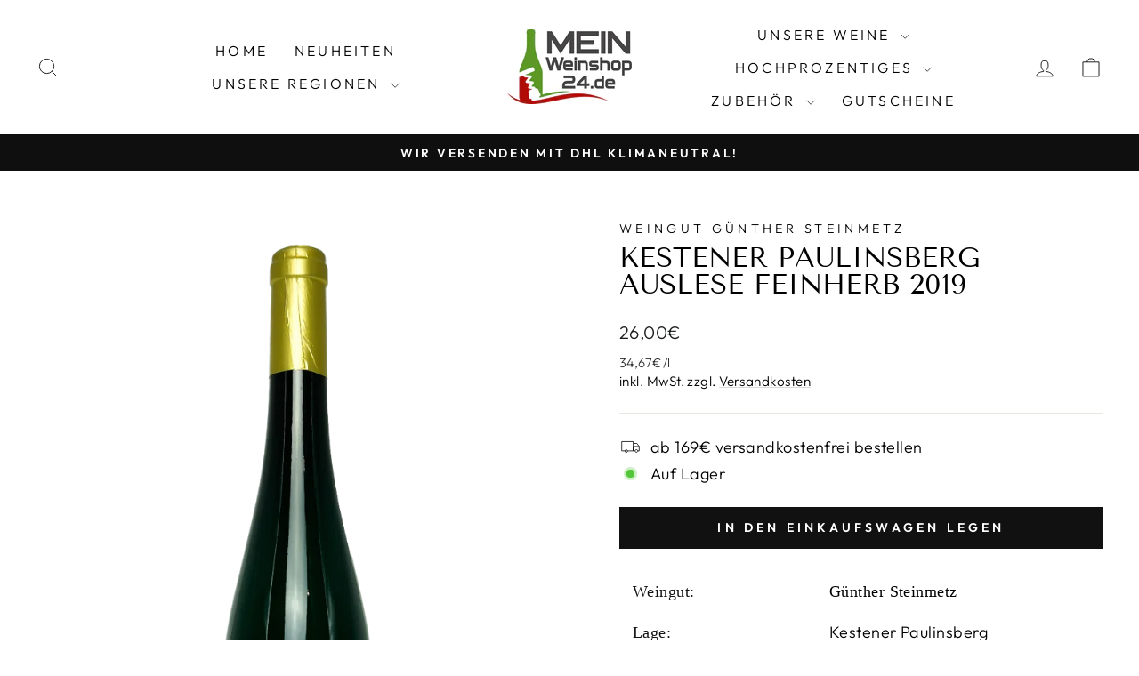

--- FILE ---
content_type: text/html; charset=utf-8
request_url: https://meinweinshop24.de/products/kestener-paulinsberg-auslese-2019
body_size: 87667
content:
<!doctype html>
<html class="no-js" lang="de" dir="ltr">
<head>
  <meta charset="utf-8">
  <meta http-equiv="X-UA-Compatible" content="IE=edge,chrome=1">
  <meta name="viewport" content="width=device-width,initial-scale=1">
  <meta name="theme-color" content="#111111">
  <link rel="canonical" href="https://meinweinshop24.de/products/kestener-paulinsberg-auslese-2019">
  <link rel="preconnect" href="https://cdn.shopify.com" crossorigin>
  <link rel="preconnect" href="https://fonts.shopifycdn.com" crossorigin>
  <link rel="dns-prefetch" href="https://productreviews.shopifycdn.com">
  <link rel="dns-prefetch" href="https://ajax.googleapis.com">
  <link rel="dns-prefetch" href="https://maps.googleapis.com">
  <link rel="dns-prefetch" href="https://maps.gstatic.com"><title>Weingut Günther Steinmetz Kestener Paulinsberg Auslese 2019
&ndash; MeinWeinshop24
</title>
<meta name="description" content="Weingut: Günther Steinmetz Lage: Kestener Paulinsberg Jahrgang: 2019 Weintyp: Weißwein Rebsorten: Riesling Restsüße: feinherb Land: Deutschland Region: Mosel Reifepotenzial: &amp;gt;10 Jahre Alkoholgehalt: 13,0% Nettofüllmenge: 750ml Allergene: enthält Sulfite"><meta property="og:site_name" content="MeinWeinshop24">
  <meta property="og:url" content="https://meinweinshop24.de/products/kestener-paulinsberg-auslese-2019">
  <meta property="og:title" content="Kestener Paulinsberg Auslese feinherb 2019">
  <meta property="og:type" content="product">
  <meta property="og:description" content="Weingut: Günther Steinmetz Lage: Kestener Paulinsberg Jahrgang: 2019 Weintyp: Weißwein Rebsorten: Riesling Restsüße: feinherb Land: Deutschland Region: Mosel Reifepotenzial: &amp;gt;10 Jahre Alkoholgehalt: 13,0% Nettofüllmenge: 750ml Allergene: enthält Sulfite"><meta property="og:image" content="http://meinweinshop24.de/cdn/shop/products/SPEC_2018-Riesling-KP_Aus-3.png?v=1618733643">
    <meta property="og:image:secure_url" content="https://meinweinshop24.de/cdn/shop/products/SPEC_2018-Riesling-KP_Aus-3.png?v=1618733643">
    <meta property="og:image:width" content="853">
    <meta property="og:image:height" content="1280"><meta name="twitter:site" content="@">
  <meta name="twitter:card" content="summary_large_image">
  <meta name="twitter:title" content="Kestener Paulinsberg Auslese feinherb 2019">
  <meta name="twitter:description" content="Weingut: Günther Steinmetz Lage: Kestener Paulinsberg Jahrgang: 2019 Weintyp: Weißwein Rebsorten: Riesling Restsüße: feinherb Land: Deutschland Region: Mosel Reifepotenzial: &amp;gt;10 Jahre Alkoholgehalt: 13,0% Nettofüllmenge: 750ml Allergene: enthält Sulfite">
<script async crossorigin fetchpriority="high" src="/cdn/shopifycloud/importmap-polyfill/es-modules-shim.2.4.0.js"></script>
<script type="importmap">
{
  "imports": {
    "element.base-media": "//meinweinshop24.de/cdn/shop/t/21/assets/element.base-media.js?v=61305152781971747521765991990",
    "element.image.parallax": "//meinweinshop24.de/cdn/shop/t/21/assets/element.image.parallax.js?v=59188309605188605141765991990",
    "element.model": "//meinweinshop24.de/cdn/shop/t/21/assets/element.model.js?v=104979259955732717291765991990",
    "element.quantity-selector": "//meinweinshop24.de/cdn/shop/t/21/assets/element.quantity-selector.js?v=68208048201360514121765991990",
    "element.text.rte": "//meinweinshop24.de/cdn/shop/t/21/assets/element.text.rte.js?v=28194737298593644281765991990",
    "element.video": "//meinweinshop24.de/cdn/shop/t/21/assets/element.video.js?v=110560105447302630031765991990",
    "is-land": "//meinweinshop24.de/cdn/shop/t/21/assets/is-land.min.js?v=92343381495565747271765991990",
    "util.misc": "//meinweinshop24.de/cdn/shop/t/21/assets/util.misc.js?v=117964846174238173191765991991",
    "util.product-loader": "//meinweinshop24.de/cdn/shop/t/21/assets/util.product-loader.js?v=71947287259713254281765991991",
    "util.resource-loader": "//meinweinshop24.de/cdn/shop/t/21/assets/util.resource-loader.js?v=81301169148003274841765991991",
    "vendor.in-view": "//meinweinshop24.de/cdn/shop/t/21/assets/vendor.in-view.js?v=126891093837844970591765991991"
  }
}
</script><script type="module" src="//meinweinshop24.de/cdn/shop/t/21/assets/is-land.min.js?v=92343381495565747271765991990"></script>
<style data-shopify>@font-face {
  font-family: "Tenor Sans";
  font-weight: 400;
  font-style: normal;
  font-display: swap;
  src: url("//meinweinshop24.de/cdn/fonts/tenor_sans/tenorsans_n4.966071a72c28462a9256039d3e3dc5b0cf314f65.woff2") format("woff2"),
       url("//meinweinshop24.de/cdn/fonts/tenor_sans/tenorsans_n4.2282841d948f9649ba5c3cad6ea46df268141820.woff") format("woff");
}

  @font-face {
  font-family: Outfit;
  font-weight: 300;
  font-style: normal;
  font-display: swap;
  src: url("//meinweinshop24.de/cdn/fonts/outfit/outfit_n3.8c97ae4c4fac7c2ea467a6dc784857f4de7e0e37.woff2") format("woff2"),
       url("//meinweinshop24.de/cdn/fonts/outfit/outfit_n3.b50a189ccde91f9bceee88f207c18c09f0b62a7b.woff") format("woff");
}


  @font-face {
  font-family: Outfit;
  font-weight: 600;
  font-style: normal;
  font-display: swap;
  src: url("//meinweinshop24.de/cdn/fonts/outfit/outfit_n6.dfcbaa80187851df2e8384061616a8eaa1702fdc.woff2") format("woff2"),
       url("//meinweinshop24.de/cdn/fonts/outfit/outfit_n6.88384e9fc3e36038624caccb938f24ea8008a91d.woff") format("woff");
}

  
  
</style><link href="//meinweinshop24.de/cdn/shop/t/21/assets/theme.css?v=93626464380700918791765992007" rel="stylesheet" type="text/css" media="all" />
<style data-shopify>:root {
    --typeHeaderPrimary: "Tenor Sans";
    --typeHeaderFallback: sans-serif;
    --typeHeaderSize: 36px;
    --typeHeaderWeight: 400;
    --typeHeaderLineHeight: 1;
    --typeHeaderSpacing: 0.0em;

    --typeBasePrimary:Outfit;
    --typeBaseFallback:sans-serif;
    --typeBaseSize: 18px;
    --typeBaseWeight: 300;
    --typeBaseSpacing: 0.025em;
    --typeBaseLineHeight: 1.4;
    --typeBaselineHeightMinus01: 1.3;

    --typeCollectionTitle: 20px;

    --iconWeight: 2px;
    --iconLinecaps: miter;

    
        --buttonRadius: 0;
    

    --colorGridOverlayOpacity: 0.1;
    --colorAnnouncement: #0f0f0f;
    --colorAnnouncementText: #ffffff;

    --colorBody: #ffffff;
    --colorBodyAlpha05: rgba(255, 255, 255, 0.05);
    --colorBodyDim: #f2f2f2;
    --colorBodyLightDim: #fafafa;
    --colorBodyMediumDim: #f5f5f5;


    --colorBorder: #e8e8e1;

    --colorBtnPrimary: #111111;
    --colorBtnPrimaryLight: #2b2b2b;
    --colorBtnPrimaryDim: #040404;
    --colorBtnPrimaryText: #ffffff;

    --colorCartDot: #ff4f33;

    --colorDrawers: #ffffff;
    --colorDrawersDim: #f2f2f2;
    --colorDrawerBorder: #e8e8e1;
    --colorDrawerText: #000000;
    --colorDrawerTextDark: #000000;
    --colorDrawerButton: #111111;
    --colorDrawerButtonText: #ffffff;

    --colorFooter: #ffffff;
    --colorFooterText: #000000;
    --colorFooterTextAlpha01: #000000;

    --colorGridOverlay: #000000;
    --colorGridOverlayOpacity: 0.1;

    --colorHeaderTextAlpha01: rgba(0, 0, 0, 0.1);

    --colorHeroText: #ffffff;

    --colorSmallImageBg: #ffffff;
    --colorLargeImageBg: #0f0f0f;

    --colorImageOverlay: #000000;
    --colorImageOverlayOpacity: 0.1;
    --colorImageOverlayTextShadow: 0.2;

    --colorLink: #000000;

    --colorModalBg: rgba(230, 230, 230, 0.6);

    --colorNav: #ffffff;
    --colorNavText: #000000;

    --colorPrice: #1c1d1d;

    --colorSaleTag: #1c1d1d;
    --colorSaleTagText: #ffffff;

    --colorTextBody: #000000;
    --colorTextBodyAlpha015: rgba(0, 0, 0, 0.15);
    --colorTextBodyAlpha005: rgba(0, 0, 0, 0.05);
    --colorTextBodyAlpha008: rgba(0, 0, 0, 0.08);
    --colorTextSavings: #C20000;

    --urlIcoSelect: url(//meinweinshop24.de/cdn/shop/t/21/assets/ico-select.svg);
    --urlIcoSelectFooter: url(//meinweinshop24.de/cdn/shop/t/21/assets/ico-select-footer.svg);
    --urlIcoSelectWhite: url(//meinweinshop24.de/cdn/shop/t/21/assets/ico-select-white.svg);

    --grid-gutter: 17px;
    --drawer-gutter: 20px;

    --sizeChartMargin: 25px 0;
    --sizeChartIconMargin: 5px;

    --newsletterReminderPadding: 40px;

    /*Shop Pay Installments*/
    --color-body-text: #000000;
    --color-body: #ffffff;
    --color-bg: #ffffff;
    }

    .placeholder-content {
    background-image: linear-gradient(100deg, #ffffff 40%, #f7f7f7 63%, #ffffff 79%);
    }</style><script>
    document.documentElement.className = document.documentElement.className.replace('no-js', 'js');

    window.theme = window.theme || {};
    theme.routes = {
      home: "/",
      cart: "/cart.js",
      cartPage: "/cart",
      cartAdd: "/cart/add.js",
      cartChange: "/cart/change.js",
      search: "/search",
      predictiveSearch: "/search/suggest"
    };
    theme.strings = {
      soldOut: "Ausverkauft",
      unavailable: "Nicht verfügbar",
      inStockLabel: "Auf Lager",
      oneStockLabel: "[count] auf Lager",
      otherStockLabel: "[count] auf Lager",
      willNotShipUntil: "Wird nach dem [date] versendet",
      willBeInStockAfter: "Wird nach dem [date] auf Lager sein",
      waitingForStock: "Nachbestellt, bald verfügbar",
      savePrice: "Sparen [saved_amount]",
      cartEmpty: "Ihr Einkaufswagen ist im Moment leer.",
      cartTermsConfirmation: "Sie müssen den Verkaufsbedingungen zustimmen, um auszuchecken",
      searchCollections: "Kollektionen",
      searchPages: "Seiten",
      searchArticles: "Artikel",
      productFrom: "Von ",
      maxQuantity: "Du kannst nur haben [quantity] von [title] in Ihrem Warenkorbt."
    };
    theme.settings = {
      cartType: "drawer",
      isCustomerTemplate: false,
      moneyFormat: "{{amount_with_comma_separator}}€",
      saveType: "dollar",
      productImageSize: "natural",
      productImageCover: true,
      predictiveSearch: true,
      predictiveSearchType: null,
      predictiveSearchVendor: false,
      predictiveSearchPrice: false,
      quickView: false,
      themeName: 'Impulse',
      themeVersion: "8.1.0"
    };
  </script>

  <script>window.performance && window.performance.mark && window.performance.mark('shopify.content_for_header.start');</script><meta id="shopify-digital-wallet" name="shopify-digital-wallet" content="/50504073372/digital_wallets/dialog">
<meta name="shopify-checkout-api-token" content="65dcc02f23f7668e616fd6505bfdf6df">
<meta id="in-context-paypal-metadata" data-shop-id="50504073372" data-venmo-supported="false" data-environment="production" data-locale="de_DE" data-paypal-v4="true" data-currency="EUR">
<link rel="alternate" type="application/json+oembed" href="https://meinweinshop24.de/products/kestener-paulinsberg-auslese-2019.oembed">
<script async="async" src="/checkouts/internal/preloads.js?locale=de-DE"></script>
<link rel="preconnect" href="https://shop.app" crossorigin="anonymous">
<script async="async" src="https://shop.app/checkouts/internal/preloads.js?locale=de-DE&shop_id=50504073372" crossorigin="anonymous"></script>
<script id="apple-pay-shop-capabilities" type="application/json">{"shopId":50504073372,"countryCode":"DE","currencyCode":"EUR","merchantCapabilities":["supports3DS"],"merchantId":"gid:\/\/shopify\/Shop\/50504073372","merchantName":"MeinWeinshop24","requiredBillingContactFields":["postalAddress","email"],"requiredShippingContactFields":["postalAddress","email"],"shippingType":"shipping","supportedNetworks":["visa","maestro","masterCard"],"total":{"type":"pending","label":"MeinWeinshop24","amount":"1.00"},"shopifyPaymentsEnabled":true,"supportsSubscriptions":true}</script>
<script id="shopify-features" type="application/json">{"accessToken":"65dcc02f23f7668e616fd6505bfdf6df","betas":["rich-media-storefront-analytics"],"domain":"meinweinshop24.de","predictiveSearch":true,"shopId":50504073372,"locale":"de"}</script>
<script>var Shopify = Shopify || {};
Shopify.shop = "meinweinshop.myshopify.com";
Shopify.locale = "de";
Shopify.currency = {"active":"EUR","rate":"1.0"};
Shopify.country = "DE";
Shopify.theme = {"name":"Aktualisierte Kopie von Kopie von Aktualisierte...","id":174524498188,"schema_name":"Impulse","schema_version":"8.1.0","theme_store_id":857,"role":"main"};
Shopify.theme.handle = "null";
Shopify.theme.style = {"id":null,"handle":null};
Shopify.cdnHost = "meinweinshop24.de/cdn";
Shopify.routes = Shopify.routes || {};
Shopify.routes.root = "/";</script>
<script type="module">!function(o){(o.Shopify=o.Shopify||{}).modules=!0}(window);</script>
<script>!function(o){function n(){var o=[];function n(){o.push(Array.prototype.slice.apply(arguments))}return n.q=o,n}var t=o.Shopify=o.Shopify||{};t.loadFeatures=n(),t.autoloadFeatures=n()}(window);</script>
<script>
  window.ShopifyPay = window.ShopifyPay || {};
  window.ShopifyPay.apiHost = "shop.app\/pay";
  window.ShopifyPay.redirectState = null;
</script>
<script id="shop-js-analytics" type="application/json">{"pageType":"product"}</script>
<script defer="defer" async type="module" src="//meinweinshop24.de/cdn/shopifycloud/shop-js/modules/v2/client.init-shop-cart-sync_HUjMWWU5.de.esm.js"></script>
<script defer="defer" async type="module" src="//meinweinshop24.de/cdn/shopifycloud/shop-js/modules/v2/chunk.common_QpfDqRK1.esm.js"></script>
<script type="module">
  await import("//meinweinshop24.de/cdn/shopifycloud/shop-js/modules/v2/client.init-shop-cart-sync_HUjMWWU5.de.esm.js");
await import("//meinweinshop24.de/cdn/shopifycloud/shop-js/modules/v2/chunk.common_QpfDqRK1.esm.js");

  window.Shopify.SignInWithShop?.initShopCartSync?.({"fedCMEnabled":true,"windoidEnabled":true});

</script>
<script>
  window.Shopify = window.Shopify || {};
  if (!window.Shopify.featureAssets) window.Shopify.featureAssets = {};
  window.Shopify.featureAssets['shop-js'] = {"shop-cart-sync":["modules/v2/client.shop-cart-sync_ByUgVWtJ.de.esm.js","modules/v2/chunk.common_QpfDqRK1.esm.js"],"init-fed-cm":["modules/v2/client.init-fed-cm_CVqhkk-1.de.esm.js","modules/v2/chunk.common_QpfDqRK1.esm.js"],"shop-button":["modules/v2/client.shop-button_B0pFlqys.de.esm.js","modules/v2/chunk.common_QpfDqRK1.esm.js"],"shop-cash-offers":["modules/v2/client.shop-cash-offers_CaaeZ5wd.de.esm.js","modules/v2/chunk.common_QpfDqRK1.esm.js","modules/v2/chunk.modal_CS8dP9kO.esm.js"],"init-windoid":["modules/v2/client.init-windoid_B-gyVqfY.de.esm.js","modules/v2/chunk.common_QpfDqRK1.esm.js"],"shop-toast-manager":["modules/v2/client.shop-toast-manager_DgTeluS3.de.esm.js","modules/v2/chunk.common_QpfDqRK1.esm.js"],"init-shop-email-lookup-coordinator":["modules/v2/client.init-shop-email-lookup-coordinator_C5I212n4.de.esm.js","modules/v2/chunk.common_QpfDqRK1.esm.js"],"init-shop-cart-sync":["modules/v2/client.init-shop-cart-sync_HUjMWWU5.de.esm.js","modules/v2/chunk.common_QpfDqRK1.esm.js"],"avatar":["modules/v2/client.avatar_BTnouDA3.de.esm.js"],"pay-button":["modules/v2/client.pay-button_CJaF-UDc.de.esm.js","modules/v2/chunk.common_QpfDqRK1.esm.js"],"init-customer-accounts":["modules/v2/client.init-customer-accounts_BI_wUvuR.de.esm.js","modules/v2/client.shop-login-button_DTPR4l75.de.esm.js","modules/v2/chunk.common_QpfDqRK1.esm.js","modules/v2/chunk.modal_CS8dP9kO.esm.js"],"init-shop-for-new-customer-accounts":["modules/v2/client.init-shop-for-new-customer-accounts_C4qR5Wl-.de.esm.js","modules/v2/client.shop-login-button_DTPR4l75.de.esm.js","modules/v2/chunk.common_QpfDqRK1.esm.js","modules/v2/chunk.modal_CS8dP9kO.esm.js"],"shop-login-button":["modules/v2/client.shop-login-button_DTPR4l75.de.esm.js","modules/v2/chunk.common_QpfDqRK1.esm.js","modules/v2/chunk.modal_CS8dP9kO.esm.js"],"init-customer-accounts-sign-up":["modules/v2/client.init-customer-accounts-sign-up_SG5gYFpP.de.esm.js","modules/v2/client.shop-login-button_DTPR4l75.de.esm.js","modules/v2/chunk.common_QpfDqRK1.esm.js","modules/v2/chunk.modal_CS8dP9kO.esm.js"],"shop-follow-button":["modules/v2/client.shop-follow-button_CmMsyvrH.de.esm.js","modules/v2/chunk.common_QpfDqRK1.esm.js","modules/v2/chunk.modal_CS8dP9kO.esm.js"],"checkout-modal":["modules/v2/client.checkout-modal_tfCxQqrq.de.esm.js","modules/v2/chunk.common_QpfDqRK1.esm.js","modules/v2/chunk.modal_CS8dP9kO.esm.js"],"lead-capture":["modules/v2/client.lead-capture_Ccz5Zm6k.de.esm.js","modules/v2/chunk.common_QpfDqRK1.esm.js","modules/v2/chunk.modal_CS8dP9kO.esm.js"],"shop-login":["modules/v2/client.shop-login_BfivnucW.de.esm.js","modules/v2/chunk.common_QpfDqRK1.esm.js","modules/v2/chunk.modal_CS8dP9kO.esm.js"],"payment-terms":["modules/v2/client.payment-terms_D2Mn0eFV.de.esm.js","modules/v2/chunk.common_QpfDqRK1.esm.js","modules/v2/chunk.modal_CS8dP9kO.esm.js"]};
</script>
<script id="__st">var __st={"a":50504073372,"offset":3600,"reqid":"566aa983-433a-4869-8ff8-7967daf9a217-1768644070","pageurl":"meinweinshop24.de\/products\/kestener-paulinsberg-auslese-2019","u":"f218f5941e6a","p":"product","rtyp":"product","rid":6633840672924};</script>
<script>window.ShopifyPaypalV4VisibilityTracking = true;</script>
<script id="captcha-bootstrap">!function(){'use strict';const t='contact',e='account',n='new_comment',o=[[t,t],['blogs',n],['comments',n],[t,'customer']],c=[[e,'customer_login'],[e,'guest_login'],[e,'recover_customer_password'],[e,'create_customer']],r=t=>t.map((([t,e])=>`form[action*='/${t}']:not([data-nocaptcha='true']) input[name='form_type'][value='${e}']`)).join(','),a=t=>()=>t?[...document.querySelectorAll(t)].map((t=>t.form)):[];function s(){const t=[...o],e=r(t);return a(e)}const i='password',u='form_key',d=['recaptcha-v3-token','g-recaptcha-response','h-captcha-response',i],f=()=>{try{return window.sessionStorage}catch{return}},m='__shopify_v',_=t=>t.elements[u];function p(t,e,n=!1){try{const o=window.sessionStorage,c=JSON.parse(o.getItem(e)),{data:r}=function(t){const{data:e,action:n}=t;return t[m]||n?{data:e,action:n}:{data:t,action:n}}(c);for(const[e,n]of Object.entries(r))t.elements[e]&&(t.elements[e].value=n);n&&o.removeItem(e)}catch(o){console.error('form repopulation failed',{error:o})}}const l='form_type',E='cptcha';function T(t){t.dataset[E]=!0}const w=window,h=w.document,L='Shopify',v='ce_forms',y='captcha';let A=!1;((t,e)=>{const n=(g='f06e6c50-85a8-45c8-87d0-21a2b65856fe',I='https://cdn.shopify.com/shopifycloud/storefront-forms-hcaptcha/ce_storefront_forms_captcha_hcaptcha.v1.5.2.iife.js',D={infoText:'Durch hCaptcha geschützt',privacyText:'Datenschutz',termsText:'Allgemeine Geschäftsbedingungen'},(t,e,n)=>{const o=w[L][v],c=o.bindForm;if(c)return c(t,g,e,D).then(n);var r;o.q.push([[t,g,e,D],n]),r=I,A||(h.body.append(Object.assign(h.createElement('script'),{id:'captcha-provider',async:!0,src:r})),A=!0)});var g,I,D;w[L]=w[L]||{},w[L][v]=w[L][v]||{},w[L][v].q=[],w[L][y]=w[L][y]||{},w[L][y].protect=function(t,e){n(t,void 0,e),T(t)},Object.freeze(w[L][y]),function(t,e,n,w,h,L){const[v,y,A,g]=function(t,e,n){const i=e?o:[],u=t?c:[],d=[...i,...u],f=r(d),m=r(i),_=r(d.filter((([t,e])=>n.includes(e))));return[a(f),a(m),a(_),s()]}(w,h,L),I=t=>{const e=t.target;return e instanceof HTMLFormElement?e:e&&e.form},D=t=>v().includes(t);t.addEventListener('submit',(t=>{const e=I(t);if(!e)return;const n=D(e)&&!e.dataset.hcaptchaBound&&!e.dataset.recaptchaBound,o=_(e),c=g().includes(e)&&(!o||!o.value);(n||c)&&t.preventDefault(),c&&!n&&(function(t){try{if(!f())return;!function(t){const e=f();if(!e)return;const n=_(t);if(!n)return;const o=n.value;o&&e.removeItem(o)}(t);const e=Array.from(Array(32),(()=>Math.random().toString(36)[2])).join('');!function(t,e){_(t)||t.append(Object.assign(document.createElement('input'),{type:'hidden',name:u})),t.elements[u].value=e}(t,e),function(t,e){const n=f();if(!n)return;const o=[...t.querySelectorAll(`input[type='${i}']`)].map((({name:t})=>t)),c=[...d,...o],r={};for(const[a,s]of new FormData(t).entries())c.includes(a)||(r[a]=s);n.setItem(e,JSON.stringify({[m]:1,action:t.action,data:r}))}(t,e)}catch(e){console.error('failed to persist form',e)}}(e),e.submit())}));const S=(t,e)=>{t&&!t.dataset[E]&&(n(t,e.some((e=>e===t))),T(t))};for(const o of['focusin','change'])t.addEventListener(o,(t=>{const e=I(t);D(e)&&S(e,y())}));const B=e.get('form_key'),M=e.get(l),P=B&&M;t.addEventListener('DOMContentLoaded',(()=>{const t=y();if(P)for(const e of t)e.elements[l].value===M&&p(e,B);[...new Set([...A(),...v().filter((t=>'true'===t.dataset.shopifyCaptcha))])].forEach((e=>S(e,t)))}))}(h,new URLSearchParams(w.location.search),n,t,e,['guest_login'])})(!0,!0)}();</script>
<script integrity="sha256-4kQ18oKyAcykRKYeNunJcIwy7WH5gtpwJnB7kiuLZ1E=" data-source-attribution="shopify.loadfeatures" defer="defer" src="//meinweinshop24.de/cdn/shopifycloud/storefront/assets/storefront/load_feature-a0a9edcb.js" crossorigin="anonymous"></script>
<script crossorigin="anonymous" defer="defer" src="//meinweinshop24.de/cdn/shopifycloud/storefront/assets/shopify_pay/storefront-65b4c6d7.js?v=20250812"></script>
<script data-source-attribution="shopify.dynamic_checkout.dynamic.init">var Shopify=Shopify||{};Shopify.PaymentButton=Shopify.PaymentButton||{isStorefrontPortableWallets:!0,init:function(){window.Shopify.PaymentButton.init=function(){};var t=document.createElement("script");t.src="https://meinweinshop24.de/cdn/shopifycloud/portable-wallets/latest/portable-wallets.de.js",t.type="module",document.head.appendChild(t)}};
</script>
<script data-source-attribution="shopify.dynamic_checkout.buyer_consent">
  function portableWalletsHideBuyerConsent(e){var t=document.getElementById("shopify-buyer-consent"),n=document.getElementById("shopify-subscription-policy-button");t&&n&&(t.classList.add("hidden"),t.setAttribute("aria-hidden","true"),n.removeEventListener("click",e))}function portableWalletsShowBuyerConsent(e){var t=document.getElementById("shopify-buyer-consent"),n=document.getElementById("shopify-subscription-policy-button");t&&n&&(t.classList.remove("hidden"),t.removeAttribute("aria-hidden"),n.addEventListener("click",e))}window.Shopify?.PaymentButton&&(window.Shopify.PaymentButton.hideBuyerConsent=portableWalletsHideBuyerConsent,window.Shopify.PaymentButton.showBuyerConsent=portableWalletsShowBuyerConsent);
</script>
<script data-source-attribution="shopify.dynamic_checkout.cart.bootstrap">document.addEventListener("DOMContentLoaded",(function(){function t(){return document.querySelector("shopify-accelerated-checkout-cart, shopify-accelerated-checkout")}if(t())Shopify.PaymentButton.init();else{new MutationObserver((function(e,n){t()&&(Shopify.PaymentButton.init(),n.disconnect())})).observe(document.body,{childList:!0,subtree:!0})}}));
</script>
<link id="shopify-accelerated-checkout-styles" rel="stylesheet" media="screen" href="https://meinweinshop24.de/cdn/shopifycloud/portable-wallets/latest/accelerated-checkout-backwards-compat.css" crossorigin="anonymous">
<style id="shopify-accelerated-checkout-cart">
        #shopify-buyer-consent {
  margin-top: 1em;
  display: inline-block;
  width: 100%;
}

#shopify-buyer-consent.hidden {
  display: none;
}

#shopify-subscription-policy-button {
  background: none;
  border: none;
  padding: 0;
  text-decoration: underline;
  font-size: inherit;
  cursor: pointer;
}

#shopify-subscription-policy-button::before {
  box-shadow: none;
}

      </style>

<script>window.performance && window.performance.mark && window.performance.mark('shopify.content_for_header.end');</script>

  <style data-shopify>
    :root {
      /* Root Variables */
      /* ========================= */
      --root-color-primary: #000000;
      --color-primary: #000000;
      --root-color-secondary: #ffffff;
      --color-secondary: #ffffff;
      --color-sale-tag: #1c1d1d;
      --color-sale-tag-text: #ffffff;
      --layout-section-padding-block: 3rem;
      --layout-section-padding-inline--md: 40px;
      --layout-section-max-inline-size: 1420px; 


      /* Text */
      /* ========================= */
      
      /* Body Font Styles */
      --element-text-font-family--body: Outfit;
      --element-text-font-family-fallback--body: sans-serif;
      --element-text-font-weight--body: 300;
      --element-text-letter-spacing--body: 0.025em;
      --element-text-text-transform--body: none;

      /* Body Font Sizes */
      --element-text-font-size--body: initial;
      --element-text-font-size--body-xs: 14px;
      --element-text-font-size--body-sm: 16px;
      --element-text-font-size--body-md: 18px;
      --element-text-font-size--body-lg: 20px;
      
      /* Body Line Heights */
      --element-text-line-height--body: 1.4;

      /* Heading Font Styles */
      --element-text-font-family--heading: "Tenor Sans";
      --element-text-font-family-fallback--heading: sans-serif;
      --element-text-font-weight--heading: 400;
      --element-text-letter-spacing--heading: 0.0em;
      
      
      --element-text-text-transform--heading: uppercase;
       
      
      
      /* Heading Font Sizes */
      --element-text-font-size--heading-2xl: 52px;
      --element-text-font-size--heading-xl: 36px;
      --element-text-font-size--heading-lg: 30px;
      --element-text-font-size--heading-md: 28px;
      --element-text-font-size--heading-sm: 22px;
      --element-text-font-size--heading-xs: 20px;
      
      /* Heading Line Heights */
      --element-text-line-height--heading: 1;

      /* Buttons */
      /* ========================= */
      
          --element-button-radius: 0;
      

      --element-button-padding-block: 12px;
      --element-button-text-transform: uppercase;
      --element-button-font-weight: 800;
      --element-button-font-size: max(calc(var(--typeBaseSize) - 4px), 13px);
      --element-button-letter-spacing: .3em;

      /* Base Color Variables */
      --element-button-color-primary: #111111;
      --element-button-color-secondary: #ffffff;
      --element-button-shade-border: 100%;

      /* Hover State Variables */
      --element-button-shade-background--hover: 0%;
      --element-button-shade-border--hover: 100%;

      /* Focus State Variables */
      --element-button-color-focus: var(--color-focus);

      /* Inputs */
      /* ========================= */
      
          --element-icon-radius: 0;
      

      --element-input-font-size: var(--element-text-font-size--body-sm);
      --element-input-box-shadow-shade: 100%;

      /* Hover State Variables */
      --element-input-background-shade--hover: 0%;
      --element-input-box-shadow-spread-radius--hover: 1px;
    }

    @media only screen and (max-width: 768px) {
      :root {
        --element-button-font-size: max(calc(var(--typeBaseSize) - 5px), 11px);
      }
    }

    .element-radio {
        &:has(input[type='radio']:checked) {
          --element-button-color: var(--element-button-color-secondary);
        }
    }

    /* ATC Button Overrides */
    /* ========================= */

    .element-button[type="submit"],
    .element-button[type="submit"] .element-text,
    .element-button--shopify-payment-wrapper button {
      --element-button-padding-block: 13px;
      --element-button-padding-inline: 20px;
      --element-button-line-height: 1.42;
      --_font-size--body-md: var(--element-button-font-size);

      line-height: 1.42 !important;
    }

    /* When dynamic checkout is enabled */
    product-form:has(.element-button--shopify-payment-wrapper) {
      --element-button-color: #000000;

      .element-button[type="submit"],
      .element-button--shopify-payment-wrapper button {
        min-height: 50px !important;
      }

      .shopify-payment-button {
        margin: 0;
      }
    }

    /* Hover animation for non-angled buttons */
    body:not([data-button_style='angled']) .element-button[type="submit"] {
      position: relative;
      overflow: hidden;

      &:after {
        content: '';
        position: absolute;
        top: 0;
        left: 150%;
        width: 200%;
        height: 100%;
        transform: skewX(-20deg);
        background-image: linear-gradient(to right,transparent, rgba(255,255,255,.25),transparent);
      }

      &:hover:after {
        animation: shine 0.75s cubic-bezier(0.01, 0.56, 1, 1);
      }
    }

    /* ANGLED STYLE - ATC Button Overrides */
    /* ========================= */
    
    [data-button_style='angled'] {
      --element-button-shade-background--active: var(--element-button-shade-background);
      --element-button-shade-border--active: var(--element-button-shade-border);

      .element-button[type="submit"] {
        --_box-shadow: none;

        position: relative;
        max-width: 94%;
        border-top: 1px solid #111111;
        border-bottom: 1px solid #111111;
        
        &:before,
        &:after {
          content: '';
          position: absolute;
          display: block;
          top: -1px;
          bottom: -1px;
          width: 20px;
          transform: skewX(-12deg);
          background-color: #111111;
        }
        
        &:before {
          left: -6px;
        }
        
        &:after {
          right: -6px;
        }
      }

      /* When dynamic checkout is enabled */
      product-form:has(.element-button--shopify-payment-wrapper) {
        .element-button[type="submit"]:before,
        .element-button[type="submit"]:after {
          background-color: color-mix(in srgb,var(--_color-text) var(--_shade-background),var(--_color-background));
          border-top: 1px solid #111111;
          border-bottom: 1px solid #111111;
        }

        .element-button[type="submit"]:before {
          border-left: 1px solid #111111;
        }
        
        .element-button[type="submit"]:after {
          border-right: 1px solid #111111;
        }
      }

      .element-button--shopify-payment-wrapper {
        --_color-background: #111111;

        button:hover,
        button:before,
        button:after {
          background-color: color-mix(in srgb,var(--_color-text) var(--_shade-background),var(--_color-background)) !important;
        }

        button:not(button:focus-visible) {
          box-shadow: none !important;
        }
      }
    }
  </style>

  <script src="//meinweinshop24.de/cdn/shop/t/21/assets/vendor-scripts-v11.js" defer="defer"></script><script src="//meinweinshop24.de/cdn/shop/t/21/assets/theme.js?v=22325264162658116151765991991" defer="defer"></script>
<!-- BEGIN app block: shopify://apps/complianz-gdpr-cookie-consent/blocks/bc-block/e49729f0-d37d-4e24-ac65-e0e2f472ac27 -->

    
    
    
<link id='complianz-css' rel="stylesheet" href=https://cdn.shopify.com/extensions/019a2fb2-ee57-75e6-ac86-acfd14822c1d/gdpr-legal-cookie-74/assets/complainz.css media="print" onload="this.media='all'">
    <style>
        #Compliance-iframe.Compliance-iframe-branded > div.purposes-header,
        #Compliance-iframe.Compliance-iframe-branded > div.cmplc-cmp-header,
        #purposes-container > div.purposes-header,
        #Compliance-cs-banner .Compliance-cs-brand {
            background-color: #FFFFFF !important;
            color: #0A0A0A!important;
        }
        #Compliance-iframe.Compliance-iframe-branded .purposes-header .cmplc-btn-cp ,
        #Compliance-iframe.Compliance-iframe-branded .purposes-header .cmplc-btn-cp:hover,
        #Compliance-iframe.Compliance-iframe-branded .purposes-header .cmplc-btn-back:hover  {
            background-color: #ffffff !important;
            opacity: 1 !important;
        }
        #Compliance-cs-banner .cmplc-toggle .cmplc-toggle-label {
            color: #FFFFFF!important;
        }
        #Compliance-iframe.Compliance-iframe-branded .purposes-header .cmplc-btn-cp:hover,
        #Compliance-iframe.Compliance-iframe-branded .purposes-header .cmplc-btn-back:hover {
            background-color: #0A0A0A!important;
            color: #FFFFFF!important;
        }
        #Compliance-cs-banner #Compliance-cs-title {
            font-size: 14px !important;
        }
        #Compliance-cs-banner .Compliance-cs-content,
        #Compliance-cs-title,
        .cmplc-toggle-checkbox.granular-control-checkbox span {
            background-color: #FFFFFF !important;
            color: #0A0A0A !important;
            font-size: 14px !important;
        }
        #Compliance-cs-banner .Compliance-cs-close-btn {
            font-size: 14px !important;
            background-color: #FFFFFF !important;
        }
        #Compliance-cs-banner .Compliance-cs-opt-group {
            color: #FFFFFF !important;
        }
        #Compliance-cs-banner .Compliance-cs-opt-group button,
        .Compliance-alert button.Compliance-button-cancel {
            background-color: #007BBC!important;
            color: #FFFFFF!important;
        }
        #Compliance-cs-banner .Compliance-cs-opt-group button.Compliance-cs-accept-btn,
        #Compliance-cs-banner .Compliance-cs-opt-group button.Compliance-cs-btn-primary,
        .Compliance-alert button.Compliance-button-confirm {
            background-color: #007BBC !important;
            color: #FFFFFF !important;
        }
        #Compliance-cs-banner .Compliance-cs-opt-group button.Compliance-cs-reject-btn {
            background-color: #007BBC!important;
            color: #FFFFFF!important;
        }

        #Compliance-cs-banner .Compliance-banner-content button {
            cursor: pointer !important;
            color: currentColor !important;
            text-decoration: underline !important;
            border: none !important;
            background-color: transparent !important;
            font-size: 100% !important;
            padding: 0 !important;
        }

        #Compliance-cs-banner .Compliance-cs-opt-group button {
            border-radius: 4px !important;
            padding-block: 10px !important;
        }
        @media (min-width: 640px) {
            #Compliance-cs-banner.Compliance-cs-default-floating:not(.Compliance-cs-top):not(.Compliance-cs-center) .Compliance-cs-container, #Compliance-cs-banner.Compliance-cs-default-floating:not(.Compliance-cs-bottom):not(.Compliance-cs-center) .Compliance-cs-container, #Compliance-cs-banner.Compliance-cs-default-floating.Compliance-cs-center:not(.Compliance-cs-top):not(.Compliance-cs-bottom) .Compliance-cs-container {
                width: 560px !important;
            }
            #Compliance-cs-banner.Compliance-cs-default-floating:not(.Compliance-cs-top):not(.Compliance-cs-center) .Compliance-cs-opt-group, #Compliance-cs-banner.Compliance-cs-default-floating:not(.Compliance-cs-bottom):not(.Compliance-cs-center) .Compliance-cs-opt-group, #Compliance-cs-banner.Compliance-cs-default-floating.Compliance-cs-center:not(.Compliance-cs-top):not(.Compliance-cs-bottom) .Compliance-cs-opt-group {
                flex-direction: row !important;
            }
            #Compliance-cs-banner .Compliance-cs-opt-group button:not(:last-of-type),
            #Compliance-cs-banner .Compliance-cs-opt-group button {
                margin-right: 4px !important;
            }
            #Compliance-cs-banner .Compliance-cs-container .Compliance-cs-brand {
                position: absolute !important;
                inset-block-start: 6px;
            }
        }
        #Compliance-cs-banner.Compliance-cs-default-floating:not(.Compliance-cs-top):not(.Compliance-cs-center) .Compliance-cs-opt-group > div, #Compliance-cs-banner.Compliance-cs-default-floating:not(.Compliance-cs-bottom):not(.Compliance-cs-center) .Compliance-cs-opt-group > div, #Compliance-cs-banner.Compliance-cs-default-floating.Compliance-cs-center:not(.Compliance-cs-top):not(.Compliance-cs-bottom) .Compliance-cs-opt-group > div {
            flex-direction: row-reverse;
            width: 100% !important;
        }

        .Compliance-cs-brand-badge-outer, .Compliance-cs-brand-badge, #Compliance-cs-banner.Compliance-cs-default-floating.Compliance-cs-bottom .Compliance-cs-brand-badge-outer,
        #Compliance-cs-banner.Compliance-cs-default.Compliance-cs-bottom .Compliance-cs-brand-badge-outer,
        #Compliance-cs-banner.Compliance-cs-default:not(.Compliance-cs-left) .Compliance-cs-brand-badge-outer,
        #Compliance-cs-banner.Compliance-cs-default-floating:not(.Compliance-cs-left) .Compliance-cs-brand-badge-outer {
            display: none !important
        }

        #Compliance-cs-banner:not(.Compliance-cs-top):not(.Compliance-cs-bottom) .Compliance-cs-container.Compliance-cs-themed {
            flex-direction: row !important;
        }

        #Compliance-cs-banner #Compliance-cs-title,
        #Compliance-cs-banner #Compliance-cs-custom-title {
            justify-self: center !important;
            font-size: 14px !important;
            font-family: -apple-system,sans-serif !important;
            margin-inline: auto !important;
            width: 55% !important;
            text-align: center;
            font-weight: 600;
            visibility: unset;
        }

        @media (max-width: 640px) {
            #Compliance-cs-banner #Compliance-cs-title,
            #Compliance-cs-banner #Compliance-cs-custom-title {
                display: block;
            }
        }

        #Compliance-cs-banner .Compliance-cs-brand img {
            max-width: 110px !important;
            min-height: 32px !important;
        }
        #Compliance-cs-banner .Compliance-cs-container .Compliance-cs-brand {
            background: none !important;
            padding: 0px !important;
            margin-block-start:10px !important;
            margin-inline-start:16px !important;
        }

        #Compliance-cs-banner .Compliance-cs-opt-group button {
            padding-inline: 4px !important;
        }

    </style>
    
    
    
    

    <script type="text/javascript">
        function loadScript(src) {
            return new Promise((resolve, reject) => {
                const s = document.createElement("script");
                s.src = src;
                s.charset = "UTF-8";
                s.onload = resolve;
                s.onerror = reject;
                document.head.appendChild(s);
            });
        }

        function filterGoogleConsentModeURLs(domainsArray) {
            const googleConsentModeComplianzURls = [
                // 197, # Google Tag Manager:
                {"domain":"s.www.googletagmanager.com", "path":""},
                {"domain":"www.tagmanager.google.com", "path":""},
                {"domain":"www.googletagmanager.com", "path":""},
                {"domain":"googletagmanager.com", "path":""},
                {"domain":"tagassistant.google.com", "path":""},
                {"domain":"tagmanager.google.com", "path":""},

                // 2110, # Google Analytics 4:
                {"domain":"www.analytics.google.com", "path":""},
                {"domain":"www.google-analytics.com", "path":""},
                {"domain":"ssl.google-analytics.com", "path":""},
                {"domain":"google-analytics.com", "path":""},
                {"domain":"analytics.google.com", "path":""},
                {"domain":"region1.google-analytics.com", "path":""},
                {"domain":"region1.analytics.google.com", "path":""},
                {"domain":"*.google-analytics.com", "path":""},
                {"domain":"www.googletagmanager.com", "path":"/gtag/js?id=G"},
                {"domain":"googletagmanager.com", "path":"/gtag/js?id=UA"},
                {"domain":"www.googletagmanager.com", "path":"/gtag/js?id=UA"},
                {"domain":"googletagmanager.com", "path":"/gtag/js?id=G"},

                // 177, # Google Ads conversion tracking:
                {"domain":"googlesyndication.com", "path":""},
                {"domain":"media.admob.com", "path":""},
                {"domain":"gmodules.com", "path":""},
                {"domain":"ad.ytsa.net", "path":""},
                {"domain":"dartmotif.net", "path":""},
                {"domain":"dmtry.com", "path":""},
                {"domain":"go.channelintelligence.com", "path":""},
                {"domain":"googleusercontent.com", "path":""},
                {"domain":"googlevideo.com", "path":""},
                {"domain":"gvt1.com", "path":""},
                {"domain":"links.channelintelligence.com", "path":""},
                {"domain":"obrasilinteirojoga.com.br", "path":""},
                {"domain":"pcdn.tcgmsrv.net", "path":""},
                {"domain":"rdr.tag.channelintelligence.com", "path":""},
                {"domain":"static.googleadsserving.cn", "path":""},
                {"domain":"studioapi.doubleclick.com", "path":""},
                {"domain":"teracent.net", "path":""},
                {"domain":"ttwbs.channelintelligence.com", "path":""},
                {"domain":"wtb.channelintelligence.com", "path":""},
                {"domain":"youknowbest.com", "path":""},
                {"domain":"doubleclick.net", "path":""},
                {"domain":"redirector.gvt1.com", "path":""},

                //116, # Google Ads Remarketing
                {"domain":"googlesyndication.com", "path":""},
                {"domain":"media.admob.com", "path":""},
                {"domain":"gmodules.com", "path":""},
                {"domain":"ad.ytsa.net", "path":""},
                {"domain":"dartmotif.net", "path":""},
                {"domain":"dmtry.com", "path":""},
                {"domain":"go.channelintelligence.com", "path":""},
                {"domain":"googleusercontent.com", "path":""},
                {"domain":"googlevideo.com", "path":""},
                {"domain":"gvt1.com", "path":""},
                {"domain":"links.channelintelligence.com", "path":""},
                {"domain":"obrasilinteirojoga.com.br", "path":""},
                {"domain":"pcdn.tcgmsrv.net", "path":""},
                {"domain":"rdr.tag.channelintelligence.com", "path":""},
                {"domain":"static.googleadsserving.cn", "path":""},
                {"domain":"studioapi.doubleclick.com", "path":""},
                {"domain":"teracent.net", "path":""},
                {"domain":"ttwbs.channelintelligence.com", "path":""},
                {"domain":"wtb.channelintelligence.com", "path":""},
                {"domain":"youknowbest.com", "path":""},
                {"domain":"doubleclick.net", "path":""},
                {"domain":"redirector.gvt1.com", "path":""}
            ];

            if (!Array.isArray(domainsArray)) { 
                return [];
            }

            const blockedPairs = new Map();
            for (const rule of googleConsentModeComplianzURls) {
                if (!blockedPairs.has(rule.domain)) {
                    blockedPairs.set(rule.domain, new Set());
                }
                blockedPairs.get(rule.domain).add(rule.path);
            }

            return domainsArray.filter(item => {
                const paths = blockedPairs.get(item.d);
                return !(paths && paths.has(item.p));
            });
        }

        function setupAutoblockingByDomain() {
            // autoblocking by domain
            const autoblockByDomainArray = [];
            const prefixID = '10000' // to not get mixed with real metis ids
            let cmpBlockerDomains = []
            let cmpCmplcVendorsPurposes = {}
            let counter = 1
            for (const object of autoblockByDomainArray) {
                cmpBlockerDomains.push({
                    d: object.d,
                    p: object.path,
                    v: prefixID + counter,
                });
                counter++;
            }
            
            counter = 1
            for (const object of autoblockByDomainArray) {
                cmpCmplcVendorsPurposes[prefixID + counter] = object?.p ?? '1';
                counter++;
            }

            Object.defineProperty(window, "cmp_cmplc_vendors_purposes", {
                get() {
                    return cmpCmplcVendorsPurposes;
                },
                set(value) {
                    cmpCmplcVendorsPurposes = { ...cmpCmplcVendorsPurposes, ...value };
                }
            });
            const basicGmc = false;


            Object.defineProperty(window, "cmp_importblockerdomains", {
                get() {
                    if (basicGmc) {
                        return filterGoogleConsentModeURLs(cmpBlockerDomains);
                    }
                    return cmpBlockerDomains;
                },
                set(value) {
                    cmpBlockerDomains = [ ...cmpBlockerDomains, ...value ];
                }
            });
        }

        function enforceRejectionRecovery() {
            const base = (window._cmplc = window._cmplc || {});
            const featuresHolder = {};

            function lockFlagOn(holder) {
                const desc = Object.getOwnPropertyDescriptor(holder, 'rejection_recovery');
                if (!desc) {
                    Object.defineProperty(holder, 'rejection_recovery', {
                        get() { return true; },
                        set(_) { /* ignore */ },
                        enumerable: true,
                        configurable: false
                    });
                }
                return holder;
            }

            Object.defineProperty(base, 'csFeatures', {
                configurable: false,
                enumerable: true,
                get() {
                    return featuresHolder;
                },
                set(obj) {
                    if (obj && typeof obj === 'object') {
                        Object.keys(obj).forEach(k => {
                            if (k !== 'rejection_recovery') {
                                featuresHolder[k] = obj[k];
                            }
                        });
                    }
                    // we lock it, it won't try to redefine
                    lockFlagOn(featuresHolder);
                }
            });

            // Ensure an object is exposed even if read early
            if (!('csFeatures' in base)) {
                base.csFeatures = {};
            } else {
                // If someone already set it synchronously, merge and lock now.
                base.csFeatures = base.csFeatures;
            }
        }

        function splitDomains(joinedString) {
            if (!joinedString) {
                return []; // empty string -> empty array
            }
            return joinedString.split(";");
        }

        function setupWhitelist() {
            // Whitelist by domain:
            const whitelistString = "";
            const whitelist_array = [...splitDomains(whitelistString)];
            if (Array.isArray(window?.cmp_block_ignoredomains)) {
                window.cmp_block_ignoredomains = [...whitelist_array, ...window.cmp_block_ignoredomains];
            }
        }

        async function initCompliance() {
            const currentCsConfiguration = {"siteId":4164658,"cookiePolicyIds":{"de":18489463},"banner":{"acceptButtonDisplay":true,"rejectButtonDisplay":true,"customizeButtonDisplay":true,"position":"float-center","backgroundOverlay":false,"fontSize":"14px","content":"","acceptButtonCaption":"","rejectButtonCaption":"","customizeButtonCaption":"","backgroundColor":"#FFFFFF","textColor":"#0A0A0A","acceptButtonColor":"#007BBC","acceptButtonCaptionColor":"#FFFFFF","rejectButtonColor":"#007BBC","rejectButtonCaptionColor":"#FFFFFF","customizeButtonColor":"#007BBC","customizeButtonCaptionColor":"#FFFFFF","logo":"data:image\/png;base64,iVBORw0KGgoAAAANSUhEUgAAAV4AAADQCAYAAABP5gkGAAAAAXNSR0IArs4c6QAAAERlWElmTU0AKgAAAAgAAYdpAAQAAAABAAAAGgAAAAAAA6ABAAMAAAABAAEAAKACAAQAAAABAAABXqADAAQAAAABAAAA0AAAAAAucLKqAABAAElEQVR4Aey9CZxcxXXvf+\/t7tk02je0CyEEaMxuNgFmtLAbx3Yi2QHHxo6Nk\/dsv8TJ55\/k83\/vT+t98vL8T142O\/7bwU7AdrxEk9jY2GCBQIMBySzCbBJol9CG0L7OTG\/3\/\/1V3+rpmeltZnp6eoYp6c7tW7fq1KlTp06dOnWqrusM1+A7Lv\/8aNTxtky5eGwoErs8mfAvdV13geP4s3zHmUrVJ7mOM5pk9SSPOI4bJ77d9Z1Tvucf9nznoOO7exzf3+KnnFe9UPL17\/3h9neHK8lG6jVCgREKVIYCyJ1hGJCiy1uaIjXHkhe4qdSnfc9Z4oWdc0LhUA0VDqccP+yknFAq6XhOKuWlJKSDgGD2XddJuSE35Xl+0vW8pO\/78WQsFUul3H0I5adSvt\/ygz\/c8oLNwh15PRJGKDBCgREKlEaBcGnJhk4qabjC9q0jyemROn95uCH8ybZjibF+wvESyaQRkPpjJC0Cl98ovIHg5RdBz57uKccJOU5S4OqVBuE9nnyz3aTfeO+Dc7c89OldJ5YvX+61tLSYREo4CMGNRqOZgaOU8kkvEhhalJK+WtNQD9PWvcGPPDRrztBrOuaEMgQjC\/BDr2gCHNU+J2+pP61cuXI48KlLLV0nXVfVt2jIRd9eEaJoCVWQQIJ348Llbu2p1+YjQb8crvE+FzubSoBaWCxhpY2puP5YoZuNu0Rv97RK6Tkow4jdVOph14196d8+v\/ud5mhzqDXaKviDEdI1CMaRXiAgMti8vchWPUnVkQl9QciyQHZeS4s+AcwGNER\/F+KH3tKkbLAQWBL8gperzQaT1H2hSRd8w12ehsHDxoWOe2jTIXfaNN+NhKS5mkpJkBpidaFYvubMkVZJpR4DyPV9z02FvHyaU8WoKG379OnToxKJRKOHXaRYwSlsJeFwON7W1nastdUMFiJH0XzF4Fb6vZmVUGhzc\/PYSCTSUErdI\/G4F6PuY8eOPdJ9hgIcZjaOaDgKeIPerpWkZ8ATRx577LEY5WbzgwddGmpra0crTTEaKw0hcYqwfv36tm6w1FbjgFVfCqw4bSU+ff7550\/AnDGQysarkuTpURZ9rv7EiROj6XOwSmFeUV2V5uzZs6fpb6ezgQ03wes2bXL8jc6hENJxCgJyPotiiBaXKWn\/5ItVrrh7bsSd7PgRFukcFtpas+lZqd9min3y5MmxCKEldIo70cKTGErEoLkDtmuPngEzHIOp15LoF1kaRe48VRgrobtixQrv6NGjk2rC4T+hVScR52Orz48tdaebhKDPO3SavyehFkjNNFoaFZ1jSigUupm45mQymdDImh\/YMHrjeTAzDJ1M\/j0CZQsDkp25+XddeWVdeyTyAfjlI9Q4BH+xNJKHv8RbnrjL3TOmvv5R0r+YZYIzQrMuEvkw+a8iVR2w0F\/yw6ItPN6nEG6\/+OjSpb+K3njjMWCqvQo08oC3i6kH\/HM5JX2wNhI5B5Jo\/Scnr6irQRMvmUicrAmFniTPz7MxHFaCFzNDWvBMdibQeFd5If9iFsUkcaXR9C+ktWCGfg2\/\/vxkwrnj9q\/Of+Gao9virYrqr2TvBXYwtUsn8RESjWHPu4Ksn6KSDC85eQAeNtNy0UGInkbwzr711ls387gDWKHuGqDSVWkwdsKOjo4G2ncFnfjz1K3R4Jqn7npHGtVdnXl7KBz+Nr\/fVRQC3PAL\/UO2+0XEf4p7EoOSpAiPwz9QT1aQ3VV79+7djmBLaDBWrUOjR9fw7lJo9ikeIxIkMrR1D9BRkSl1C8JvEq77Js8vjh8\/XsyYWftAYt4Q8ryPInTHGBhpGhueNM9Zf4JSPO7ntwEUzXdNY2PjGXDzBkn4ZiqO5jLfDYU+CuILuLT43qPTiSZ6F6KO3N9BAh+iel0Eb49MWfUfcj9bnWbsu45b57VPckP+hXgmTEDj1SiZIVy\/KwUl6bOTYbdLpiYT9Qj7VEbg9xt4nwGofihqMoP0vAQ1K340UmURUvvjGzduDB86dMjk7XPJlctoNFRwrm1vb79YQpc+2UC9suuWs\/[base64]\/9GtjcFJCTf9Mnu7IGQKm6Ya3YG76Dad40SWgTXdSZJ7hLU2VDIvZtN1poHjzLn130Ahz0heJa+LJL\/oKZt52S78yPC3j8jKue2tqapqUpxp4lYpIqKTrnYdXQFX1RErIPTVdd+Fvw\/ATvNTMd5MadgOh2LPStvL9uEtIRRL1sUEXvEEDCh9z0ch5A2mMm5zSIoDmcP8jTA7jA62Xx6oNpppMX7WQdh3X3WiuYny1s8wCeQPvLV0kRQryO0CkkRWEl7egIfZCdBNtCBKAolHXMG6cno22bxKl0\/aopdLoCtI4GHt7whKkIAQAbNk94AVwBAPFSXKLFRXXvRMkP8e63SzMYqlA+FqQFb+DnKELBRfC3\/[base64]\/4uZ0HhVv0\/oDpSkW0etLVwxVRFqumIng1\/ZPgrSrhq8U\/LhdtZzoLiXeA302YGOS7xBbvAQtVRYMBq+XQAJwWvr4\/iYXR34l3dHzp9ttvrw1QH7LtNKwEr1nxRAg++Olth1F4f8PEcluoRlUMbHz9YbRAh9Zk1At5e5g+PCutOrq2OYyoKpNg7w+CvcprpkoSYLhSzeXhT\/C9lPAVsaqGmaXVaGqpmoHrdRD5U5p+ViBUpJAK1GO4FCGzg4f2Oz1SU\/MpeOEz6utXXnnloJv6+krgYSV4DRECIYgmJ2fB\/EvYfaUY+YDrsUozZBs9qLoEbAhndY0l98LY148ZM6Ze2iXxVcEXdhX75NGjizCLfAzbLr7ZvuayeZbOg5r1\/1Y1g0\/\/qzI8INDuUhY8fHtnhkOhP77llls+vGHDhuR9992nmc+Qa6+q6GBlZw2EL63kYV0Jp1WXMrSLbMaB3diswXi5HafLXpeBBSjCJBBoo7j\/F3a0nRdomIOu8QXars\/i31T8Jm\/HtLMkmUqFNOEYWJK8d6AjyIZSZc0sDZxDaLxzYdy\/Wrp06TV4ubjVvj6Ri8jDlokRi7QNp5ANAG8Zfi3rGkKupqlInASvbGgJNMqrWMD48JIlS2Zr1ViCryIY5C5EPrtqObywU8sQtnfw0Ijw1e6pSuBVCtek8UtvEhA3DMXLuM65gVte7qaoqljxq+FZbPznw7N\/z+7Ni+rr60MSvoPMs70i1FCfLnevrBrFdBq8BTWF7v6+f8+Bzps+K4dltuERrCYxCm3ibna1vYV7mXbZnOWSkDM21kpWVYJfmjfTySvxYrgTs9F8I3QrZwIpyjh0fAVYrNxMVjlKg7pZcU\/G46GZM2c6gWlHCJQy8FQO0a4lmT4ubZ2Z2vtRGv47lfjvLL7uCJJlZEDXbNX1NNwEbxfqFu09XVKX8GDZke3t+GQNJ9pp4UKbC85DwH24LhTS9tGXoEjZSViMytJaEADOnTfcMC7u+7+N1L+RTtYAXqJ+xfHJi6\/vH0bqvsR1gpErAnqWO\/JmqbYXIGwcTPG9fQfckgx2fDgg6uiq5gCppfuw1GKE7+2w7v6JEyf+A3jv4tJsSehXdXsMJ+HRhVcGTB1V10dR0L8uBQ7th0xdEL43UZXXsa3uXb169cEoWiZXxbReaV3Sdm9btmwx2u7N9J5zwEedKIMjvwcr2M4sB9jddPhvhBKJA\/wOc0aBfTdYuPW6XNqapcqk15FM7mhqakpI8AKkGuhcvC7YekGWYybcOs5E+BjC+NCyZcu+i9Ddk1WHqm2TYSt4i7fcSIpuFJCtN0lnnIo2cSe\/tzDl\/+lG2S5bWtQZK8HE3qpVq1II\/bl0qBWUeb7RJNM7fwZdIBilVuYFEc73T0ZSqVcffeqp3dgXw2y9rtjgpOLLFaQdcvngL5D+\/fffr2f9HgrB8CxrE5Pgl3sRwKduvvnmlieeeOId6mDXCaqyHiOCtyqbZZCQYgpnBJ3jXAEz38mK8Rtr1qx5q0JM7MqV7Y477oiwoPYxJxK5jpOsdPKY5FwlFtRKI7osCjLrum4oEQ7XC79gcceZPDm9c7I0QNWRCoEr+mphsBID60BUWl4OCfj1XGZIn8ID5vRdzc0\/ZeakoyQHZY2ilEqOCN5SqPReSaPVlvRBMvKNvAlm3sIuoX+Cic\/wrA46UJ1TQtd8QgmN5XIOkribk3ymg8tgCVzVU\/UtFDRGGd8W3PCSCDB7lm2hPCPvBoYCEr5ao7hMwjdWW3sqcfr0L5mJnKVd1JYDxbd9rs1gMXafER7JOOAUMFs0mUrPhonvYIPFddj\/\/MBXcqAKN0Lu+uuvH03n+WMc5OdQkDWaFhOAA4XTCNzBpUBvBKZ4RAvEDr7eN\/D7s2y0uNa6mfFcdTw0IngHl7mqt3Sm1Ez1L0MQ\/t6zzz47WhodJoeB4Bc5wOsTRmEOu74L38zb0V4ape3SW6quw1Rvgw0rzKyGqva3v4tV0KaVt8PNPPwRgvhCmX\/Y3VZ1M\/uB6EjFCDTyvvopwCfvkbyuWxvxvEUI38+AsjkPt8yoq7O4CHX6SIpD61P\/i7u+UFBqZyszOhlwwmskDA4F5Fss+p\/hlv0duFJ4wq5RyNthCfx0\/4l9+yY+8MADCc51GMhDlXpNqRHB21uSqfnxJUuxIbm3WYdYek3dQolUajarxffcdtttF7M3PqEVfOpRLsFktF3syBPpJH\/O5o2ZksDSdstYxhAj+3se3RRrCzpk+Q0013+CJ57nWX1NXiOl9DmTWIufhJv8hoavsH4QyeLdqiDwiODtTTOkxY0kbjKU8jQaD9VQCgNb4ar6zkcefpnKyu1IZ6Had\/2pvycvBh3Mgz3uBjSUT2Kfo7+ZHYGlwFcdSqlHf3AcyVt5CjDuEvjQAJL2SRZZvwsKbyJExROluezJx5dPPAGlEcF964ljx\/6SvJZ3q2JQrzrbR+XbucQSg1PPTFeHLVLsSS4xZzUmE1PaKV0h\/MTsqmc9C17NaL2\/y\/fO+LiSCYrvKw1s+f6tixfP5lve\/xVPhnH6JhEwS1EGVC4ymkYh6DdXpYNUKoOrFnEYRPpKi7LirYVQBsbSBFRZSy4zMB2G5PtnqMh\/wCyjaeDPQ+\/Zch2jpFLklswOQmpiOBJZjrfMO3yZ+mt46Ig2g95WpVRAyI+E9Mlkgff8kCWH7LZxsE\/AyPUSWkZ6FaiOktABQiSchmD8MkLmhf37978duH\/1lYn1tWDn9ubm6fjrfhgJdnXQobThsBQhqjQySZwGfy3EqQal5FO6sgRKlFVEsx6fRUHt+qoKYQceqp9oMejCRYj0I4g3\/ccff\/zd25qb\/92vrR0FH36e9YaJ0F0DdLHNqRrcNTCyzyU1LRIOf55txQc5h+Sn8G5b0F6DRqMRwdsPzhhCWTMMRo\/cz8Pr4P4BmHgMzCmBUUjLlKnBuOqgcVyCgPzsvn37\/voXv\/jFiT7W3whITBYNfMDwWh4+wQcSJTyFh3lXAK46o\/w14+DxAonj4LSI3zVBJyuWvwDoEl6ZNZ90OgqqcROJyR9ZuvTk8ePHa9n4keKgloEtvwCKDQ0N5i0DY9vDDz\/c17YpUEKFX6UHU0eeNGipe9BWf0Rbj8MW9fu0f10vhK8Ql\/Cdh8fMl2tra4\/jQfMMwvfMYArfEcFbKj+lTQ0SYIPWuUpFNUc64SyhpROd3kFz\/Rk\/2mDEFdhXS5neK7\/RIFhou5s8z7LI9jTXWTqGissIdj0UCQYXOsACNJiPkPYChKbyFxL+Amk0IN25DjGP\/Ee+\/3MH9bkGwWuFdrnaJmc7Azwb\/lxWgb7AEW5HIUwN\/s6puro64TkoARxSOrqJzRyv0C7fky0eRHrTLoOCd6mFMkhvj8Vi38MkNYnrY\/Cy+LGY0iDwSger+WTzruD5v\/H7DJrvS4HmKxoJTkXDiOAtldzW1FBq+upLZwVv3E8ktjFP14lUN8KM+qqD9STIizVpZDPTivNsJtmfpSPsRhPZguCVf6\/yFe3k0l6UlgOspyBllyEolgBTQfmzhZqeuwT1M0Wg8ZxOJJNr6EWrefwt8hbM1wVI6Q+lwJwOLvcIpAa0UjKUXnzvUgYUTDEoxpkK\/Ayt9wcIFX8wNbre1SB\/avglJb7RQALPbYIJvgn\/TaH9l1JvCUzxRTHy670R1LTVzWi\/R4DV5uzd+xp0ikEnvTf8xb0ioZiWUREkRgoZeApYAQXTRXByFJO9gAD7iYQGQc+lMJ45PpI8t3EtY\/o3XpkJxRjfpEFQu7iORfhe9\/VIqw+B01TwkdwoxocGNwaJDvK9QZ5vMQAkUGNqeGE0GoNFhf+IptVw0RaivzxCNAi4aL2ltEeFqdXn4sxhN2jxKTTeDmYVv0GD+Fsq+IqpcC94l7YSEvoc2G\/TcJ84MXr0eWi+Zrs68RWlWTGG7zO1RjJWNwWOHDlyDAH2TabpW8A0expfCHGj9dK3a+HSTyL8rsA\/0s6vCzIuWos57hHmn8v5rzr97Gp+qycUzCdkKM\/id4BjDH\/y5JNPrg+QlPA1vSl4ruhNRQ\/2pQqDg2igEUy\/U2i8g0aTgWoA+Me4g\/HFiba6M2eeTfr+V\/CG2clgzImcRpEopc5SHMRL+oTU73FfgW18Bhqvj+YrWViUF8tVvxHBWy5KDh04yD0vhcCMY6vdypTtbxCgh2FCy8DFamIOJCG9thN\/mE\/Dz4NppZUUYlrzji9KNCA4f4u8i8mrL8eqsxTjQaWRZtmuBbWaVOr7ehaSvCilsynpgATqMeiBiokWRmiAjB6Gm8ab3XZG+NZOn34W7fen8O8\/hD3vIHWOU\/dSeUFnkWiBdjR5PgOM5XfeeedYmWWK8HA2Hv3+XYzp+13ACICqpYA6bILDzh\/E5PAcTGhco7gXW2hQPhwR+BxaMqkzcz\/AdK1eGglB73oEu1ce2Nd5+nCl48xBiCpdMZcgSnJZQ3P1TbiX6Vnf+9mTTx7CXFGjzBSWszy9GwnDlgLGdo3pIYar2ddi8fj3Q+HwMfEINTZMVULNw1qQhXnOQQD\/fiIWu\/u6666rg4fF+xXhqRHBW0IrmSTyakh7NpSaYyikM4urCFGdkbAPwSktVIxXTHvQlI3jaMNjWND5WCQS+YCmaitWrOjBT8SH2Csf53DqUSyKfJIdRdeQt1TmTiJwlfYQi0a\/BMajwk1+swNM3GL1H+DiR8AXoYCv9QKleXzNmr+Ix2KPIkB1toMEZ2+Er5j9fAT377ODcjmCV7spzeyhSPn9ft2jo\/QbYjUBKLV7l4JzWuwON9FrDg9huvU6xsHvYnLYA\/OW5IZEujD5NL9bhPDVoelzAltZFy1WixeQ121saPgMDH4tGqwOK1EHKcZ7En6aFurAnrXc\/0Nw0HS6wCduIEI5OWcg8HvPw4TXkvCCURxqE4k\/SyYSa+DJDgSwaFNs1mbpZ45AhbfexwB\/H6fw3S6Tg52h2UQDcS\/G\/ANRZkVg6hAbY0EsZ2mB1ksDo4YZAVJO6IMCC1uvOcSbFYdvYzp4EYkTY7VYuBTT+pRIZgCPhLcjfGVCsC5MBoA6htyA2K55KSaG5Uzv5tAo4rlS+C7JQCBb3K+xa\/xM7msSuoF\/[base64]\/CY4888kiIgXkzng7\/QLqnuSTXxGNFhS+8Kw1NaVm3TV3DzO9+vvl3noSv+kUAh1t5w3AVvBCSVXO2CkJIUUyEHQm5KWBWimUzg3mfgQl\/ieDdh9wT4YrZy8S3YtwatOVr+bGcrbNTVQwC1yyAsZ12BSaGZtKMUjz3YjxnhYicUn9JZ3iSBcDjZFUb2ncCNZChFH6x9BGNquKCVvInKypsBpJwgwDbv+uuu5L6\/BKuYc\/DM9+CJZ\/h6g0qNnEd+a5Hc5bwHa9D1AfK5lusE\/[base64]\/ShTYWqErzU5wg4vcL9JAOOZlbCb1BxBAVp3hs4rEd2+0HHB1wqFiR85ZVAgUeeb239pVNb2wgr6TofPizlKEnN3ISv+G80fPsp+G8vdPwO10lgy1dd78sSwmWBUiVARDao5rY6zd5Mb3+YbqCr\/MGct+EOK9pBJF+jO\/f4unXr1sLBC9hcMQtmnMilXVGFBjExq\/LWIYQuc5LJT3ecPfsMmsPvkc+YHHhXSpDwDlHYc+R7FE+JA8oEww9EKxbCR+WpTt2DxYNlVn83Z178fyTazwEWERdbd\/fElXoOtoA7DJheKBJ5VwumlD1o+FSq3t3LgU+M8H107dp9DP4\/RfMaAz\/qKMkpCFHRpNgsVW2uxTaBnoC+\/EW06KNssPg5z2U98W24CQ8RzFkw7ZR7xkcwovXm6j0mUT\/+sEM\/lAq8GiYvnDxsGNwyLo7pe29btuyXaL3vQxB+MGBE1TMvOUljFilIP4mEy\/Fi0ElQ+kS7QiGhbVtCC2pkdw+wqvZgezy+bd68eXaaWBU0ph4GV3DU\/UQsldrw1FNP7WamEGLGoJeDiadtG4uDvRuc3yt\/NEjff\/\/9Djy86\/YlS76fCofHw1efps1G0X7ip2K8KDrKy0F+6ueS+Ev8PvNKa+tTxJdN+A4\/wQu7xR46EnLa6mqckB8O+kp5+c7XAXyp3mhy5S1\/AKGJcbn0AcpXOMzmYUThpRQ3h0tMW0hjMB0f5g7D5NNJOw2GReEoydwjIWEEL\/6YP6YgHTmp6Z3c0wZDgFghBlp5Apo5i5E6p8LFPBNG+Go6WzxfHnDlimbW4kA3tdV7NWjWZLawQ4edaL5fZ+F3OorAhwN+lFWomPAV7UL4qcul8Uoa9fNt2I\/x2nkGZtSw2+92HlaCl48auM79jl8Ti3kxN1Lj+Z71xes3obpxMQLdq03HDZsT\/20VtSvIY0W3DYHyDLvNVmFy+CLbiq0dsxgtpfma0FuhC6PvhK2\/ee7cuYcsMlV859gJcw6woxV13N00lR30wEA16DhUAQJGedCi2I4dO3aPHz8+Ch\/PQvPVwUwalMTDRfmYNNJ8dbbJLSSWa+Mp4iLwaL+VgVIkP2UNlRB1HIRvIoxt3AnV4luD4O03jXpUHriYMZLSdvymTQNQQI8SKxuhhTZdCJPt+Eb+GOZ7hcUGDdKlalJi6pJ5CwEtbVeLVF\/BprZjy5Yt6jhquPI3XmVJOVLa4FEgpTWL0aNH+wje7fDWF7Dz7gEdKcSl8pYxn5FP6bUf\/hNEzEBljgGjXzUruXP0q5QKZo5S1ik\/HOHYbp2NlzY19I9G3bA3sgDB69XrRRQNu1uC4fCoOumcUnkqvcnD12E+TaVlaihbfSVwuTSd00lpz44dO\/YhnOHbMHO8JxeHhgPjVFMdZHIRLyF4fc5ieJWvWN8Hvx1A65VAFapFeZn0kh5aXObQAA6+59ND\/JxGf+iVctGdLsNK8G5cmD44I+y7EVx48cczRENBLTqt6E6XvM9qLyYrETbLpj9ypW3ERZsvL7hqfiGtV5+SkW\/kc4zyD7HYIPuYBHA5aixeVgcIY8Z4F4D\/j7RshP2w4slqbuD3CG6+dqFRV5kN1mLvvR8+fpvBXoN+qXxsznSAV+WeNhPhK08f5e2zSjfsmHwjG14TqbO1bshvCLY4lErc0vkQwQvdR0WjpU+nSwdeVSm1qy3FJ9334p\/7NRh3F0zLsQylHaRTpCaynSXZH78f+9u\/[base64]\/lbYwSgakrni\/3\/wxrLwabNPW1vp1mBpwnjYxZezIdtDD1AD8SZEGnT\/[base64]\/hxXwROM1NKwBG3vSGwvpSMZR098Psq7l+JbsunV+ADLBBrq+KFx4F60SCFJqTtH9zMHuV4a869CbY+lYL\/XuDe6\/Swsfm4BvaSz6+3+YckdFU+sO4TNajSKQwJPRrNlcqMsNK8DZtamHXiuPf8w1vFPrUBHUfy1GlEqRQOnqiWUrTloBQ2K3riMUmkn4bG7W4DWv\/SSN8EZBu47hx6zlxrAX3ss\/CqJMC4VtQSGXRVM7tNIrfQbs8z+8WPlx5VIKXNKW6qmWBG7Cfuetj1mrTZZKghsFjAp33OB9grF26dKkGFLHbkAnY7E09mckcQxBpEHkvBLMpRzyHj+\/rEydOfBD7wRgqfjvE0Ecw5cEw4MJ3+AhePBfup0urb9z9TbYHplIT+eA1dCw7L5kyEL51bjg0RdCtbbnsJVUXQCNU1EHZwfM9hKc+dnkjGmsDArRUZhUMfTJ4C\/l+zufhX4\/yHE0vqFVXbXNg042VZpPk8+yiOEx9arRKniNLVUdpoEDoeByq860rr7xyB2c8JFauXKlqDqkBpA9ElseOPvOTOnHixPO034NI2rFU+gNB3Q2f9gFuyVmGjeDVAheS12+ONmN42z8WT6UJpR0IVzKtOhOi9yJ461m7m6FInQ3R2vl22P6CWY27F\/e3br355h\/RaSV8LkRD6CaTcpAA4Zz27nOOkng1GzOeuovDXDamp\/RDRWhl13MmD5\/RyG4i0yveOSpevVGarTDF5gDQxBMsnr4tcxJX9SJcXsy0wcLDfNbOjOVXeNY00pbjocklxuSQLiu7vcta+oCr1GXFtgRgMybsbcBQM4UxeyxnainHgBCPflYP385SAcvGZw5z0eNwDoagdE6vftSoR9BaW2HU41yicTHhqbxqkfV8uPKxNWvW7HHo5BhoiuWrZnqq\/wzZy06pfc4VrmYiDxRu8LHhPTZXnIinUk8geL\/BtVP8TBhQvhw2gnfjxuWutN5kyB\/LFHgqE9oGvkCO\/C2vscFwqFzKEn4Dit5sZIe3CdvyQDFHtcFF29VZr97DDz98ginaD9FiZavt4BIN8tFB23z0KR\/tGvoJXgAvRDsHxHx5qq3qufCxdR7K91z1es\/EiZ+5fOzch+HPn6H5PoAJ5kgRfu43fYaN4DXrW5AjHApNcMPuFC+CIGCVstxDOZNqDYUux6Noy\/DMrRPmNyJ8UbIHRrPudwsPAAAEr3FG5+i9dXxkUJ9c381gJ1Ln0hKQz+Yshg4+AbQKwfvMlbimbWShzmocA4Bif0GWOhiozkP2ol36S6fhkt\/s0rz++uvfgVm\/wwl534dXY1ROX2HJxdP9rvfwEbzMWaOGHP4U2Gm6HKORhepA5eUuCVhpvEkd8M2e7boaY25oXtncJ5\/WfrfgIAEIPBHgS\/cnrKw9xQq5GFT81IVREbQJhHKIxc5XcL\/6yRNPPLEtSiK0jC7piBoJIxQYTAroHF+f7\/sdwF3yf8bj8cfZpSnf3gQCpOy8OmwE76pVdOQoxyh47jloujPo8APZiD7bkZPhOh2UE79QBU12Dg0bWpZCOE3RtMUX+9i7pP8J07OntErO704mRVtAMEcQylhl3G\/AyK8HAltFDGgDqYB+hPIO1v1AZCRrxSigmZk+0hpC+B47c+bMJ+FbfbdNkkQ83cnXZUBpeAgLGXLxNLj3wbm16LgzUkl\/Gl9ZktVxQOoniaGLMutxyLlY7TB+Wl01CxKhWPaAyUH2Mfmv\/[base64]\/oB3WoyGwBJnWDrDt\/iPCdzM+k2ZBzlDOoFq+PxL0hOIAS0mThlICsOLFVXsK2qtc9RScNCxtB88VSi+rE1YuOJWJ86dPn57UIeqsSzznplJ\/C09vomhLL4mbkoJonIvOw0LwaruuKMInvs6jkrPTFCmZNiURsEsihK5W7vBK9UI17qR4KN60f9qVoUNNnI42gMV2wYEHTYE0ulBnlWoWAoK7fne5EEwJkmmHmV\/mL+KarxOzdbYDBfclwP8bZR+riUQSHL\/3C7wefnbgwIE2PBiILjN10vURXBQT82nzLnVWvC7qDipmHNZzj+AlEgzTxulbdNQAoSsnrGEUb+oI3XDR6fmFZLaFM6QamohnRLxC9EjzFjQO0vKR+Q1k6Qy0geE9vecqBksjQm\/Oy+0sqEy\/5HGjw6EA1+5FIj+HMR5ks8nmYIAX\/kV5BJ4TP6XoqIb5slELZz8Myd\/wjZzw731obm3c8+fjQDZdLl+dg9PA1IoCIKqLfdOtR7hcd6z94LrJCzfIBaUiQVrmkSNHPD6VY\/y4YGaNPQr2nn7q\/IuplS9P8h8plEct6Uzcm18wqfnGFYemHwOfp9FyH+Ww3ethvL9DE96\/cOHCFDuExIRlC5Tl1oTDtZgzXHqA9SjJVXfF0Wc8l5XqBjQYKRsm3aFD5hhRn09geGFs00rDpfOGTZ6yIVudgFRHs6CEJAzNnDnToY3c4NSRdFuJJnzUE5pIoBZS0gztAOjRF\/LJlFrRljLt59NNG3QnDeUwfrNynUjUMiCUlU+7l1XsWcI3UBiO\/PrXv\/5PtK0xMMg91ONc8CyYXfSiHtJ2I6jN9tuPmTz5iJRJUO0\/mlc6odb7UXZP107z6pxzwXcsJgB1rQHVPhnCTO+E\/jVIs+vHj6r52vRNTkcljsrRt6TULs8880w7XLwVZniCzpMZVU3teQ9niz0Mg3NXzxEjbEEwHuO1bFkGjmD1M9gTzHTe6W62n37Lj8ffQMg9+9JLL0k7kOG3bGVhJ\/aXNzWlTkyb9gagG6mg6aC2rtl1EQ1M+XR4cDgMTjrGUwJHnzayOJ1BK3mTtGtA1JwcI1jKmwtmAM+8s2nsPbvsXL+z0+X7nStfueJUpmDZeqldGCQP82FTfWPPj\/[base64]\/+xskfFXeaQ5cWY997DUtUghoNh79LSTI7zdt3Jh4dtq0\/+QQ9ee6T5VVd1uuEFLdwUGa7Gk05aMWRtZC37sI5Eeh5asgjOHBp+d30s\/CC\/KZ+ljC6kgv0dw+d09r8+guOiidTZNNl1Lyd4elZwsr+12+37Z8+150QbhqQNrW2NhoWCSafil02r1YbB1fIT3A+ZeMRi5feO1aT4u\/EktK83yan7u4nLVr18rEo58mcHjxw8w4fm3KyzJtCH\/BsfVXOawJ4FCQOsldfKpgX6efKv\/XlM829zc5IOo74Ps0KITBzxef5EKHeqY0s6QeMa493dPkzNQ9URU\/a\/cTdYg626Zc8CehOvcPsCDNTSZkW3ErMU0R1f0QTmwI4E91xMM\/dSZvbGtZjkAbUH070yK2\/ew986LADzGRLuUxDFUgbX9e0ZukvHQK\/\/4Ay5HX1tnecyTpEWXr3v2FhWHv3d8P92cNwKp7d35QXG9okp0\/+7fo11dY3eEI1mCFbFpk\/y6Ej8Xf3k1aqyAVyli176JRjhRkKnDPv80f45z2F+LeNdUo\/3T3iiBtWInjIcJuKNmRWhyuObsm4SzHV7USBgdTQzWmh+arqVBJQZ\/XCTS9LoxQUubSEw200BUm0rA9tOre1t1o4d2rogG8N7C65x\/Kz9RbvJCLH9ze8taqVatyLor1lr5ZfFpNpDX9TesrwfpAUdyCevSgb2UEVFH0+paAIyDDrdHW5O\/98\/lXu2Hv\/7CIeD2mBtQs\/ulvBQKFpLwaz03E\/a1e2PnQ\/D2btzIglHMKX4FajBQxQoERClSSAiVrC5VEqtSy\/sv9k80ojYy9ygu7U7EySeDJwlsRoSs8QcBLxswgv8CPOxe\/XH\/BqOWrlocQvkOatqW2wUi6EQqMUKD3FBjSwmGF28LBzcan9ppU3D+Hg2tkY6iY0LXkxpSZiNSFHJxlbhw3Ljzexo\/[base64]\/KlIN6pe3heXHqB\/1slYbDXcqCR9u4oocqZPlhhD6iRnnCkNTI5KWk6q9oaYrUHI3\/kEPPb8HMoC9ODIqpAWx0MkQyXM+5swnn67g9fnXBOx\/bHpXkLd9Cm+pcihbda+EoWpYQbNmlwh8ofEtANW+SUvi91PrlLWQIvxihT4UaL1yhcspZjLuYQ8flzfDJb3Q0OTUh3Mj8euMyOjjarsSh2aQssYjJY1HIS\/wHQnd7ubRd62SOFjKJXWHXQsyJ+GtpY3y6o7DFMnCkf5ezRH9Zqu+shcunyaeyvfFG4I5ih0UXwcOyIRubvEMdHR14HbW2k8YK1LxtGsCVZjkWfG8jIZ7Owc464Qy+OJWrnLc5NvLX7JjqKAVu3gJLeCHXM2nXS5YsmUNdr4ZGDaauct5nGzU4J\/[base64]\/EDed+\/[base64]\/KRsVE0xlxwfh+0Ujun2SH9O8WZDoaO8KQ2L\/E6P3\/p5UjITQEx\/FAKptH3P3BlyKmPLMR962LMDBHEQHqqXw01oSvDo1ehTc3XUZFNTQi3wCbdD\/[base64]\/v8haj0RXKWuydj3AyghLhsInrHQSIps46bk53XdIqZYq4AXtso+1IxOcKxjtCAo\/QhKZ8Lnk1+7GXhamPqIXpdNKCLrnrrrsmSouWuYG0Bp9uwE0cGneI4yGnoypdDFylFZ6Crd+66\/zct8N1dVv57YCHNKuKBCpm1HmpcSCrg1106be0ceH3ng7QwNBCdIEQaisdLmSPyhRfjIQyUGAIMloLc8LYBKTbXamE+dJvLgFQBtL0HoTpvChTfF6+DhX8ioQXWtB7KLlzZAnSt9BC3kYg6mAsBX4aoSHBoQ5yEdrKHOJCBQSkcRFCQEdggJs401afqs8r\/IAblhmjvb39CsEspE3r\/Y7x4xtQba9AqE+QxqTOLBxVBgtbwvcIKvpWpq3mCMHAHk30wIcAFxWEhDHf0dJdz1TRHG2s3yMhTQG1lYK9p59G\/vabAkNH8DJdl+ZY135JnePXXIaecmkyjobiG23P9Jx+U6NMAKSC8\/[base64]\/XcuM9nL45Hj50DgvVEEG1d\/OrbMDWEJKyTZFjwR3kZ4TZd9EvjpgFDhhz6JegPeCD8eP3786RzapBHGwHFH1dWdg5p8OYJXpgCFvHREptdx3YAwryGvzl3NlVYnnzm3L106hgW5a1kFFExJX\/0wuCmCHzsRdFsUn0N7NpnyDRjKnx1Ip0fB1pUvaFOIGQCYEuxuxzWOhK9xmdV5hLHcGvBJ8V\/MB2AkPk0BffmDX6aNKkwTW6Zd1CtY\/P33329nMoX4oiCMgXw5VASva7bgrmxNbXMXTGKSeKt2itH8VWHbzW4guINvsTmJcC06uedelGh3L6Pl965o0Ycw+3dcpDU3ILQ2ISR2MYnXglcmEKdFK0SQfzV\/x7LIdZBj+qyXgmFACTS5VuEhURevqbkaAT0+EN55Zz\/AxMU1pRP3L8PtbC4DwFtc9rMoBi5IeGiv+uhlHQeJX0DaC4Ar3CxcpePM8mQ7CG1H69zFsx\/UyePw9JAW7hDcJlOOAYPk+QPpzRGRgpfraEIGC+1rdB994omXuOsqGqhPKMfAUDRfsQQaPElj6VYsuXkvXORRog8wlpShhERBG2bPSIrmonwzkIqHyF8yLkFZSl9yHtJmdhlm4arjQIvimZUmAyPggXx5M+nyJehtvHhRC83g0oPG9I\/qD9DZ06Ja+Nir48Ne6GNeKPXVRMy0n\/CvwjoYOy9qlHsYr4uvd4y\/9C91fkMZKK26+tddd139mMbGP0eA\/RHPcgETMdQh1MBaLEphsFyOTfZxGr8NYab3tvGNgDx69OgkhN9fRcLhe\/E8kCFWJoR8tJT2wKfJ+Fp7KvVFbMM\/DOAKpmkIK6QYFKbi8vZ5yv8fwJWws4O7zBXCcQuF\/W9MJt9VeRLWVtjyrODeeeed4xgYGmOxWCGzhqNvyHgNDe1nz549TqfSJgyDi6LV8XIwvKEf7wc1gJcZJEoUwC6DUnjDhg2ipa1fOfE3NFH70Q6pW5cubQ5FIv+Dgm4KBk6a3sXt2kvwvCEWj99URIDlxS0oQ3WwvFgsbYa\/SOjx9QeZu8a4HR21+dwrDE\/IP7uuTh9fPfnII4\/oU08mILzNjJGHgaBjUEqPm+lv3QWw7RQ9UldbRNOmFn\/rOfOn0C9vli4J7bS4ZKfIVYYu+CXY1hFyxnsR79K6ky9fRFNvbE7vuFMH6mvQ6Cnh1bH+uee2IWHfRvgupEOIQRWvBbY4u8H4xG9SmyyeJ46D2TNB7302ZOh7bWOJvQZNVnGZBIV+wPQhFsWW1NfXP0y6bLiOGIs4\/9lnn9WCmjTpHqDIr7gtaOQ76QQhhLc2Y8TwlmhgCruI+ixRfRC608CpEVtxhj8FDelvEOUdoPjqB3c+S9PORy+P3LJs2U6c\/PVpmafYCbdddAou08mDTp+8Y+nSBYlQaCkwRlNx8w5oAq+B4S12\/j2qoric25Yt+ygJ5mGvRlSYpIruffC8GOUdBee3uTivOXoAID44qf4CnLMBbD0ldD\/0oQ81MuBdhM\/xeZhw2DSUqu09IpkcWlVMRlz3pUcff\/xXxBZcMOU9xabCtN4MZjx\/iguivhhadBCjDPGI1iJ2MIhupq5yh1RdDSMEv7l1DXYQINa\/dfHiJnY6LsZ0dRV8MxeaTMBJvKaGH4YL4AP9MhA044PH9Pkgdnu0J+LxIzfffPMO2vUF0vxy0aJF+xg0sstXNrVDiDWRBdRpGbg20CAJIFgcDegS\/yCaXHnsnKKN9qF3bIeH91Lvs1yO5UHByjB2iYAHI5kxM6z4+5l1LK0vQJxdn17PVy\/Oya+DgWOPMiG+VE\/+OwsSydAiEmycvDB96EiPxL2I0Jdg1VkZ\/bfDZFshwkKyi0kMQ8E4Fto1NPr3SWs6uY3ULrh169bV89G+C2Cw8yR4Cexp6MJolrAZYOTnK+gJPV+DoJ\/IFFwfIlTIpNH0E1jTyCzn+y7veJC5AuOQu4X7Lml7aO4ROsb7Yx0df8gOt+vIOwGNuhHhXsNvXEo7cVKHsoF35qfu\/EohcPXJr8uIXALsFbfdcstP\/La2nyDgDtpOjL2bfoV7cjh8UV0k8gnKmQN8U0\/gCGAHAn8tdwlePTNtcX8Xt7grgRlRQhNZ4iBF8uyg7FIUzrI77jBt9xK0\/CFeHRvBMc6ltAYX\/[base64]\/0b96sC3k\/EEtPRg65OgQ3XQTseQwm8yUP0SPnqCvnjcCt+qF7zwpIuC5tRNHHUOblrXICLGY2aQ1lhwGlo6rQYmpUZjLZKjo82Gv669+wcXt\/zg7k7C97VUaZYaPWG+XVxbufRRQQkp8Rw\/[base64]\/B004F9p8FUyLlOOFboMxtOI\/DPy3An8GbSXndl25Ytu5aWRyPxV2hrwDQNcvDELPXkiSI2n\/IcQ\/ocY8LRQZ8pGo45Q1njorF2acXA3fo\/Eqa7pdrZta+udKSr4wXtSqj7KpjtgvQv5cUUiFruGcr8FP25WPfs8agZFDfgtej8dmysRSs5m78xNUIkVaFM382fAEehjASBHHyGz6zeEI+6F6BeXq0kONR3qF96WUTis5DBCbBvANJUTzDQDoQ3Q6BJ0EyKhkHx6x4rBhInSKD\/BmBl4VlA+vbNBzxKosplmBzGyGElC6FqE5xgYKPu9fk9G2l5CGg3omnJZ\/pKNUHC3gthuHYqDBnAJAD+L0L2JdLJTC77S627woQ4S3nkv0ppg8yq\/EZKYBxBsy6n77953333sHmzyWbgzMHkPdVISBuocRtMPyhN+3e3wqoOC6UjkUfpSLlMXkzadJ1Mn4sIIg4ncb6B9\/qi+puZWNKIJQRsZemlWgtCdyMC0HA3sXuoxn\/TS9gyczL0Tn+z47vh14tJZXyaO1KkEW2tAYnuz5Vi6pcsSHp24ZJefTg+PCX8E6Fza+y7cHf+A9r8RoKK5gkmHUDLPpP00\/PIRcs3ht7R7W26GTwvxhd5l8iAv+A07MOKlUvO9cPhzwF6idQTNHgO6m\/3+4KH2FrKmvQMYnXWzbZm7rrbeBldTK\/UreJvf74OJ7wH5Ly1ZsmS66mk7RpCuum5ouwa\/u79xMS5k4YsRLws5iAYkzUJQdSGbAxsILe6WVJyFJfUm2tNpdlrF8xkGypGtWJQIIHMDXszeLqBvhaeUxzCt+ZEWvJJ0V\/BushgMIWkSoQVqGj+LjnKZhA+\/zcyBu4S1nrUY8TLXW4KVKwDoGphyrBgIxnXsBbyplHlJjjymbGBv4tq\/lNPQ4M6ldELZWrWlWMyqthbzkqTTlkuc8va4lE7xSkvgp+EVkz+ImIn2fdfbb799Gfj5e\/fudP7IWQAAQABJREFUVT0pkk0S6Xqa8pRPQII4g6eAKQBVaWzZmfRBHAlMwSq881Jc9\/h0lOmQwWv9lh\/gpYzNv88iUBO01GAlWrosCIUQuudR8L0wi1wGA5CmSLm+WS02Xa4tM7vcXHGdeIpwytvbANSgzhZ+J8xOGgRxQZLMrhS1M5fcMpYwDf9tBpx5QgDe9IJDevxbb731EhZ8f5voKeTvQnvBC\/[base64]\/06rV2KYYiT1DsMzNUAf5bfsSymUxnqOIK1ECkxG62sJtAaHBbING2dC7OeTxrhZvBRFv1G0Gsqv5Ep5jsImguIl93b7Gzj3sVsxDuVRTScTd1yXbwHnJG8Nq15Jsp2mjCLYvM4iOF2pZs5c6ZuSmvTmee+\/oFWgOeiw2Z+27gcd1sO5atipr7QSWai6yDUojlz5kxQuzL9lsvYKCpxEe8uJY3op\/SipyEK8WqrksrNkc4MPsSLyEbYA7fkkIFXer1Fb\/Gj8DdmMO6yLd8ALGm9maBBh3SyZc\/mbgbKIJ\/SiDdtW5tn3uXkDRKJUCQ3bW3bW+WL\/5XnRq6LtNZBnGFoAcwXVG6m3iXQPShX4NReptwA14kQ\/[base64]\/jen4HrKfJiKNl4BlBUUCMwxXTyLNRTw28qwUKtdkgj7jiXk\/Aq0OHLW4lROWMvUiCEfZzE+gtZ3hwSz05MtPgRp0GskzhjSioZIKxxB0ijPtroVY1zAgteIWd1gvoeU4El4ILWuoQ3YbEWWq1sb9BA8xABk6K18pgfKFv8JpyjhVJE82bFNv2uYd8qgSkoKFsoc1yFNOQ1adhb\/hTep+Lgx8NXbP\/4CfNctyWWyMgNMNvBMvi1a2AJWt6wTlbyH+EAgkBIx0hqABIiY9fzSrm0q6ecTLrJbGF5oTJ+8VnaHyPhZT13OXp0WhoLzHyaMFuQxf58sAfB1UxZEGxuPKlqu6SACj8HrnpeLxD9hOlw\/OoMUvb1nuRZ0W\/+OhuimhcOxSanCuzAzI48zUZdCQ63XBEr\/[base64]\/1hJYyXmprpJC5\/FgDMVTXIXv\/sVDI7QgHAIe+FaaPAGZUdQh\/LiSIE1IKPFoivIibnMNQt1xItSoqeQ1QxAA5xjaMnJbrybRpyiLGwJHj1LSP2K8l9GcJ2mbBOpF6UG0QbviiR5zU49bThZvHhxPjiGnpQN2\/gHaZtvU45soSY98eZ9dtlUSu\/qQHgOPHQjv2eSXvyg+orPlGc0bTaPNtZUZHOUd+sQ1FDlPF5rC7sJok5Q7+PwxpO090M8vwkPxhHsOCKk18CUWM+6u\/F4A94rl5Dud+GRO4Bn7MR6R7D8eC7vJCB3m9jcf1S2Kv4c7mmv8HCWCmha2KPOJrtsv\/IzZqMR2eRNIVu+Xhm8uAteLQjcULWCV9hGubaF4k1uyLucM\/BDiQ5c9Do1NCUZCoEFH7pWzB8DU10bj9Wd3\/[base64]\/d4dxeHeEvK70rF9\/6tKQBOa0d2HCeM\/V69Z81OgWfxtnbMLUL1c8GtAKtyI09L\/Iu8VgEFmp80H\/IZk\/hTiJyxYsMB94IEHkgymWomv7wZQ7Sla7kb4\/SOD7uPAEPzehmywBj\/KFj\/lhcV7zVoSCOt9CMqvMIglKDQbTk4ctPFj4vjxX8Ac8+ckkBAygze\/jfCjzUajmk7neXNrc7M3KpWaiG1rHCON7NgGJg0oYSWav0LbfuOJ1avX8kJw8uKrjNRnGzOrYyB+GTDOpWwNYBne4PdkhJ\/lQWXpHgx88mrkW90Ri\/079RZPFgrK47KGcT4eHP8DnD\/EpcU1DVqil\/qjBuILKLsqg2t2eq1qqqk9nrgUS+TFaSyFfNH2rr4KSd\/13FSkzp0Qa0\/+FgJ34\/79nCnssxupj9Wx5gY66Tu05is0qIz2uaBJm5oJI4bYrXYOArKJhudTSYazbXp1LDHlLjhk05NPPnkUIR1HuEgIa1orgW0ZVwJaXD+P+AtGjRr1Mlqsx7RbK+\/SXgTTMrg6jexqp+l8r6O9HkVL1jS6jp6UzXtk9fXFCmV8o6Ompp56nYOQ9llkUrk9grQbXdJ4yLeP+yGqIIGmsk0HoGx18BCfnSjUwXrALhBh6YXly5VWpi9tRK655pq4bN3d82nxRjZbzAjaRfUbHFD\/HWFzRbd0yqfp+NgtW7bU8luzoZyB+khI60AfD5t6PZp8Ttp0z8yGF58Zj2gi+ihoK3QK3PSs+FKCpJ+HRi7XrmRzegNMzry23hLQpPsawvV3QHkcuNu2scK0jjbUtN+RGaxu3LhG0mlGIJoINj\/Tv+HLvfDPm8R5wBTtJfxzBs3szAvxhOO8Dsy58KzlDQk\/AW6A6TOadU5AnZF1tF9IdRae+c6ktvWm\/2xlsP0FPH8BBV1JHVUX1UmXcJuSzfw8V0dYvoodPctbUvXfTlzoRjw5sE\/iJDKQT6\/AVweWvcJCPYYvETO98t0PbRwz829bohvao9PRetNgcjJwkRJMHswIRzgf4Q1WvWT\/Gg+tMgKSBpemMJuEF5FmIrwjwSh3L9mHlc62v9FAiHqV1Y93ENJijjPk2cqIvx0Y8gnOwIVpE3QC2SgvQei2kqfei0QW8CybpE0n9A1c8r5Fnu3avglDTgQfnftgO5fS6beCnH\/\/ClqdVudA6KZjc\/ylLiiQWn8xvVMa0rlMRc2CjE0uGCoHCZ0fkE3cyzv0Fv39WbNm2S8l2zpkIGlwhJbmICBo2A5h9kN4vReeym\/zhJEGNQjItMCIxRLszpJJIRPIrwFMQuNy6npPnM0PuGQd4xnnjTxT3yB3KhZL0pYnGQD2M5gdZKExhlA05yqDoxXGmbIK\/cAOqwrowKbuZ3VksgFTv83Jc\/xO4Je7lwHnYpBn7DGC1KbFxO1pgctBO3bwQAkH9LHvzZ08wjHunzplBgoEa7wI3mabrngWzTPvQNalkHwP0rbTbWXMQNDNxyfcNGL3LODky30R2rjr16\/fx\/uj3dPQPYDo1NiO1\/19VTxzgsC1GGea0hU3grcq8OoDEvAcuRI+m3m9Bd7ohsVf\/Or8J52jM7GVtbKy3QeIQcdllE2wTVca3xsw8Q00rDQBCRp1YglI2U3nohbOYK46jd8Xmabv7PQqPO2t4Lq\/4cDcd2Q6UCTa8QHsgK9J8Oq5R0ilLqXXT0+Fw1rEmk86JVFNbdBCXIhO9zwLGccVCZ7SUCUOSWk0D5JkKEAVPK3mZ8OwsAre6WR2QVHphEivYRQsoOtLaWzd4Xd\/[base64]\/+8CCiaiJ13AK2TzYFcTLQsBBqFFWkehezMnrkjHnY6dGJ9ZNPNp6sp+1Mg2KsD2KM\/4LlHQjlwSuGMO8o4356ZyLpLiUDi3tV7u2FJfWrtBMYBAJraNcb8BgR7XAowSYJg4gCN\/A7ipYZDcLLMontyD5ic1DMM9Bak\/meUYOHtfKtprueeAYwSu4JuToiIoHjso25XM3dVA8wcaln9LvMnFBPbPT23RD7h6DVozUWzD1qH5SjtRgors0XsXJ1qurtPoGtKZ9GmiHSTTkZbTL7Qjfv8BW\/JbMUHawBfZAhOJ4ovGi8ooBcpevge60HAuGQWDGaTtf1dRm\/BrzMUW+Y+NcHakJXYCgqsG6KGYr3nhVU4sciIA9tmqOY0zWIFpuj52NzNU32WyfyJGjpCjZFjXlhF1fpjNJiNpprPLLHqtTO+ZgBrgN4XuN4rjE3YaedF59FULy\/w3y7pO9knfm0Bs0o6Oopxt5lAC2nV6v0xoyWyz5fTOCVX6R2mpp3pk\/6QUZKWWacr2GXUxTZ2OX1ft8gfQaBKxg0W972Th7z07XxcSQD3Y1x1NPy9\/6MOdZ2m0jdN3A10GEttzXDHG5qx0MTfQ7x0VUj3jFGQWZQVQbVibQnosxI\/2\/y5ctG9OEVq6FvSCfSVvmP3I0F0hbhzKDH1rg1NZVJXjpt+706RuS2jSBnr4IgXtuuqmGQXsZcyOdJuEkI\/VoHTVe87FQ+2jO6aUT9ZlxdG6DFk7kiyg76m6EpzjcQjSCl\/jJMP5iNKir1ei8t+2uKbPpEcS9iDngCHcjdHFmd7BlJZn6HSBKZgzBtHCVTEH725sBcDVg5L9oYfPT+EtKAmyIxOOHNQWTg3w6W8G\/KkMDQ28v2f\/spamz+c2AI5W+O968rs4QRWjqzF1MRNvB8Fsg3o7wNQtaPNt6Ua3cgTQ9XhCnINoboY3gleCuo4zrTrnux59ngRBhX0rbGED9+FOJMvqBXuWy2g5YuRILlCQhRH9PbZt53jy+IMyXEfyJ6ZlnRjgUyF3GV1oKM0IGHbWnsOl7QYbt0n+A\/MGIFx+n4y77UTsjUCR8UXYPA\/klBKTwU7x5Z5DFqZu77Ac9\/AqJl9lA5zJskOas9AhIk1cLQ7yTwfclOqpBXO+7hSkB3O68JJlOLvcZ3LnOBhpVt6xdHk2Z4M8BXGFzoYmzMJy+bJy9K97+znE3+YjXXXhX9VpGNhWitNtkFnAOHz58Cpr\/[base64]\/FDq\/BnsC08nxo9+izqs+M8wL6IW24xaeyfIK19lBvGswx7RvMmUgUZmuSoD28IaUFi85u78gSZJKC0++5glwRV\/tDEwNcSjSZZ6X9n2tixD+CLtgeDwweolzbJnEN9cHlNcZxuaTNW8mgnlzwKbM3VZpoNabC8tI5dXodOntSsKZPAJqyau\/i5L4tr5ahAPrtzX2EDr5o0AbdpEw3\/dzM5ZT51U8rneL9ORulrFUvNp9GePXH4qxkLqSQg2yl99zgcOgohORoNVYOA\/olp+xNcPApTfBpoHEbf5na\/\/TW+rrEvurLFifaN8eUrqnNbzyRSqRdZnNA2UC3\/qhMVwlXvZWqQHH2RTnkIISvfTuUx9OAuF5o2XIi2Y+vdgXC\/mDFIU3hjeNT7HMHAxX6Ywp643Y3Ftj325JNxDQ7ylMejAScIdqNltS3lK48GC3k8fAeJsBkfywwOOcooOQoc4rhRbdcCEgOJcK\/6oO+FMQDq\/Isk9wNc\/4p70ovUZQG0msY8Qttg66FhoXbgNcLKdWWemAWBF5F3nmjMs0wOhjeIG4ez9HTMG7uJT7teqT2y2of4wQ9pHikbHhChUN\/oWk6ajk7gqy365Q3y8+WlBnxtKbSzQEPz7ExVI3ijCLQoCuY9\/9w4n1nVxXwwkqMCIY6qUbCq2dXp1e80VFFHZcgTlG+lsSF5Py92sIfrDdTdfazajwmFnWuJl+lDblP9Fr7US\/\/E2x9I+B3\/eWjTof3RdC37UlvVI6VFseeee24nxr\/N2AR18pix5\/FOMHMF+lx63zydcx0nQp1G6OqrDdY\/U3lMXtl+EbryTJA\/r8rTlQ+u8sl\/V1s61\/v19Sdt2ijxt4TDcSqu805lpzQwgrvZ7EDEuzi0voLPr86fUFBZ\/QmmDASvsZPaMvsDcMDzpicU5ghPDRi0iQaMV4NLJ81F8MuNsJvKnVwAmdP4BWNGiOFGNhdm+DMIOYvk6vO2\/bRxhk95JJG75ltqxh5eUJoXKK8\/r3ReMueIdB0YzXzHTLA0KIfdtjaDWnCofV6+gD6mzWWaod5qdwUTl\/5pHkofWhBI8raQSS\/I3wWWhcndvpd3ziSmoaOz3pmf8L20nUS1CF7XWdnM6NDKPDa5OBQJTfVjCI60N4MdNbrXoS\/PGWJ7CFrRgL8p7MmncJban2xP7mRb8nrifhWb2PZy06a9HSgeqXu+uWAp3hV\/CtFuQmjUBtTNR\/yieJHRw4wijuJAbG\/BjPl7N0a3OaedKINPtLPxigLKSqDRGE3yNMLuGfB8H6+Kta2qoT37p1DzX+TAmzNXXXWVhG6GeXgv30UHgXySDroeZvo0sCXQs0rO+dNDqrZDq6fHjh0rbde1LmrA0Mn82iDRASidMSsAoqXZEovG+xE2Zexjo8XWI0eOxLTQlLOEEiNVLh0mtWPHjn7BKbG4AUkG\/bq0ZWCPNeclHypQ4ql333WlNb\/[base64]\/KVuls4MuGm3xon+w5al7\/nnBhaGwOw\/Ndz6+xUyD+7GLDj0e00UqXOeN8hP++52z4fWUtq2\/lQy0m7Uwy2eAZUf6XGDFidJ29N2y12DSHQgn7QZSWsuYJp+mvWifZyZOnPgqzKfvhk3ihcwA6qyWmU3a7D+cJ3Aclfd5bfBQR9F2SsE\/cOBA24xp0w4zF5MmrENsTHngbI7s4\/njCOYzFLCWw96PgGOfTQ4IGJldtnK1T5kyZdCFC3iUFFbK+4MBEOFSj2a7kAG1XnSARhl6szpm+rMFaN+l+3g6Xc3Eid66deskYLQJ6Ro6vLaKSxDYNpZAUOKOusM6DdSsumXKsLArcdcAyUB7jJ1mp6irjo1EZqXrCL56vJAG\/DAml+MMzqfQZm0d9K5LYJGY73VGZpBAro46q0RpM+1v4HneUTR94+LYJXO3B9GLay7lXYJf+2mEKuyZoV8mtXDF6O5zCFU9aReT6SMsjM4ggcpWBSy+EvY7qkHwus3RZqYQran648m59LJLMA6yd71MgleavTxoEbiy4fI1iLZEzDkjUwLK7mrOaVrd6I5\/64HPm6+4mgFqZWtzaOOqVt+eFxGNbkxsc0LrOe6l2U+mOKDaUN4SFDr2Oqgh0sLLd96P8qsG2sYCm+9Eew1LGYxWhzYQw9ywAUbTp2SsnVfve3QmkJfgTWA3bGXbcQdaVQjNtutUD7jAUd4EB3\/spVP8BqZaKkYWQ+YISi+TQRtM9wbwdnEZpguEuuxkcbas7iPvAdSYyUGnkDCQENBun1E8fImHz1KezA3dccpRbI4oAIHrBjrzF3i7A5\/kggNFDgiDFeVqoKJwF5xnQqMHuObBmB1EKt4ECKW7bQSxZPqF4qi7eehsIx3QZGcXeqX3hn8ZnOIIgUMcWNxJZyOLDYRK\/TH4gssRzGT74J9z+C3ZJJ6QmUFVmsv1eX5fymahl2A0DhHoHIgCRNP14rB10upMjOu5dDKZ8psylE7PjGJ7+XlCj4rLEUx6pSV8muwfhx\/zpRV8w6ggPAr864FvBX2mXAGiLTvQ215S5QY3UJUFD2CQXtDs+ZsP3IiP65i4drXnrWIRdCVoNUilIahlQpE6RkfsKvGzyf0d8eRqbLo\/[base64]\/NWtLjXeX2x0gRBdVYnk2an39Lyun8DzaYt7e774zjb1uA6s7Qc1ZRKQod9RM450GocbWk6d18QFD0VyGv5Ve2kQc5ngNztRyK7eSfBa9\/3pZj+5NFZvOKN2K\/XrdsAXk0AG8WVwTmNvqPzRj7I+w8WK0zp0YxNtUmfXa8QtFQ\/34z5pZClJlME2XWesq5MXL4fKpd+JVqmFat0QtVDwY2jrZPm8cEXvGAz\/cCG5JGO+RGOtf4Ammk9HKbOZxwwDbql\/aFysgojdrEnhCIeAxSqWsw\/23E2tY5DYH\/InGv16bh\/+Jqj2+ICGY02h1t1vx9Nz+0UtnpnA0I5tXzh8tDc3S2xzefMf7Um4r4O+W+IJykrLdRs0t7eObSAXWM1OiDbvzAy5vgUJ+rsia6McovahuoNTAlIfUMmtW7p0mcx+DbDKBK8ZoTPAmQ6naJhzH0wwstooznNDFl5dG5DOwz1jM5xpW1qlD\/7vX4TL2Eh9tQU\/1nFbcmy0a5du1Y763QgyhuYLp7m9+10pAl0BO3MEkwFqynguSaTTt8D8H0PO5Ig7O0JRnTopI3kUv+K61lCP2MYeKRCdIgM0FVSxNKmt5AlMbKlhmiiYz85DsV\/DMF+RoKPONMvsoArXXa+rFe9\/Gnkfqcgzc7NTE2bdbSIGLt16dKfoNx8mPdG0FFnm1S8JZ7VVF18UQwv2QNkFshOF6Ou2rn3MoeRv4Z5Q3xalKYqV8EiUuSu8rorJlq\/SELvU7jYPKzTy4oWWqSQ\/r42n\/a5H43ybEPtKNC9DDMDHTCYSJUAHWqIIgma1Pc43z1S54X52kNHKp56LRnz\/xrN6854PHV3ndf4o6aDWw40nnM5DdfsOfenBW5rFIFbRMNs2tRkPrgZcWtf5ZS03yRixv9RjNq\/wOwEmzHzKecCLHgzokDbuLDn8YK9KQQY8vdaj4A8C69oIUWMAIkyQb\/lv9uGGvs8v0+jJRfiA7mrpfSlYmzBr9NRt8FE8kowcDJQgak4rhiCdE+g0Trk1ehvytd7OpdZ8AGvteD3IJd8kEVLCV+bVumFt\/Dq8wXsTKezGm+AN2AHNWToYbHIhxfxtg6iQ19pYmFAErPAlqANQ8iwA9D+n5gVdATHRlp08t0N3vle9jUentAXTCRQHa+mZh3mr19ictBpe4oz8QFs1UO8ovUL3QteJM6ut3g2\/X0\/x\/luLJXaQn4nqj\/Fg+CUyodKKzrpEj\/rE\/M4R3E4YSLxIi6f\/0fvBGzwgmnGqLNiZVPkdEf8PLrJHKbfYVn6MiTLjR02W8kXtqWiFyNs2VSJBTfh703EUz9kPPwCPhGfCsXDfx+uS\/y66ei2I8vGz+uQyQC7bUoablTnGxcRuLZoGIPytBJUdwDj0MuUtANNlSjj02qT9f4u3ZxhA935PGYn52gAWsUBQb0HZHKYo\/r45WMb3CgBCaO1cwmeGEB3c6n38fsMZT8joVrkgBSlFewQxxbK5roOmB2A6AKTePMMg52Ay17Bve00dBN\/KX8miJZc0qB1otpD4PAVhPApaSLklUnDdJYAxwzOAOjVb+UHVKbsvRYDHdpD0HsFfmp2lU6XlV5pyK8y9c6k427S2uQ89zVk2iEoW9OnNA6dEM1zBrd0\/TN4kKxketh6cJfdm5kgh0PLVzqR+L9YkN2tIrN3rkE4FauyTHnmQY\/d6KN8pQRBC9IZePw2IPmbyW69TvQFanD7CsL3SfA8yyWtVXVVw9mrlLrbtJplSdHQEZRiiL\/DxPAY\/rYn8A+T4O1EIoNN1x8kUJpSypS7iNKJd4wvr8rl53GUkf+gXv83Mz0du2o0ja6lVPhJGl5deyiSbI9fGKnx6rDv2iY2HbAbOunKu06IbmqcYJIdzhk\/[base64]\/Ph1MbmY70HT+GZvCq7T6HVzX0hl1ylkdnSRbKegNlW19AINhv6PDwMFH1MCgzlihzIE\/snEbjIKitExuTDMWTepo8OAummXSCje0l+7TSZst752eb2hEuZm6CUfgo2ykwgiE7HpKPXNRTXUIt2Da8rLTdC\/L1l3xXdJRhoJ2p+3kehqzysPh2toXxnFAOqYmtZWBrxVXSSgA2UUtwZLGpnm+vFD6Emo1osIhXegIr7gIf1OuzuPF3KAZkWizC2+M\/8lGmu3g\/NtknUf5hmY8l1Q+eTLpyCMzzQ5iHoT2P2ZNYy9lJdhL2Zkok7rHD33GxAjS4E3RPMKQ8qSk4CHl\/4ZrDSNe64F9+3biFSF\/YLNy2KOkSkckT7Ol0XMuolnUPvoMqDqsDaiEmsZCJcYOyM+iFEtbSWcHff3XJNc22Tddv3ZnpO7Mu3N374rp68TN75JrE0J3FXeEWFY7WLgl3SUEjdAldcsqfHq\/rY8qOhPQfWiMkhquUDlGtQAQq87OtHManTHRqHOE8tS4GrF7G3y55ZBJFv6fIlZOI8zGAgwKphkWQkjLZnxK7Tlz5swupZXWa\/LwJ09QGoMP\/rXryP9P4GxcfqxdFOiSILzy9zJhkUB3Ari5QBpkeB9j9N+Dy9QhhM4mBIxcgGbTwyYDSN4NNTwbKZkLSME4GAV8dvPlSHMY9bRp02S\/VPW3QJPvcnHsKHQh8JtoN45o0XfhTJziCf\/Ju1fBwwo9vdT5xnsFRwn0dRndCwTjRnfdddfF8Gl+k3T\/ICJlpVd7iHAvMPWX65fSm\/ehhoajiba2b4GDvkWmNsvKVvynqZWR674M3fq45UFgvM21c8ykSTvl6qfBWmXatkIw7ZFwIu5V6CPjcrog7pS+r4PBVxE2X\/plzr9BRiPdfkYVtxKhbc4mnj8eiwX6eopokqGj4HK5jz\/++Mbblyz5NqcFIR+dy8BDHzSdST7t2qvjWX0kX4Bk5sspx6DbXtJu4v48wu+Vo4cPH5HQJaPBIx8A+16MQUFP8yzekGeJBqQeeQ2t9UIfQpU\/Mt\/l49rvx+N7cJ7e\/eQTTxxVvSzdsgVcARwG6BW1aIq2+Ltnz2e09+bzyH8Ion8SlipWSoLYnp0VUPMoi2+vU7HfIHhfYnq+pa7O275jz7S2ZqcVEwKpCJxuxoJZGoYTVUzvAmRF2C73zAE2lBxlK7Pg\/[base64]\/j1LF1FGBWGIkxtclwNfef4ZrxpM1+MHNm6ZSHTMZgdwzIFCAb15mzeYevIpo46XX375LWB83WO1PZMamiVYAEToHtVAFMSb9zq0iEWvf9XShV0kzOQr4QfnhRqcSaqNE+0MbKdXP\/54G53fkX82caKtxcXwDV863oP4+DH1rEerN6criUZqB0audnC0CoHNVwwTHVv3KGsOTzNTMm2ZoSOLqg2jRnWno\/HOEdDHnnpqJ\/ywj513zzNzm4EYmEjhcteSi1hevkAygq2r6cNpxMdh2mvfE48\/vp9645cfFehScUd2AsX31+KXLl44gWGc4nu6lVla8w6yJfg0XfwMNGwD\/8xOUCt0hcDgCl4JtajjfOKfIxzgkZjFwhXOthj\/+RqZdF8JQOqtlcddiLg38GR8NZlKvJIMh9740e9v3s\/B\/qHvo4WuXLk53Qjpvz4g++QPCy7eRk5BpbyMIPrMv17QuHmGc+7d3\/QXonEvBY9lbLpolMAkpEs0P\/v4h0EGbR847njOCUtrkX0EFWQTU0lj0IE3e4xPaI7DRQKB1+uSyJeM4iSwUdsyc8BtuuYadZwM\/YoUYDuAvlZgftOxNR0+u1y0pYH7E7Rpozsugk\/cWUsXOTvbYHGwz6tXrz7IgJBpYxagzKsArvC1+Nss+e5WmGghUy58PQJli2Zd4BEXy7RhjxylRVicg7pZ+IHM7eTzAJrPYNxOmQcCX2ITbWnUDUZpCJDqZ08+eYh6H7YZLE4F6JjBU4MR+Mjvex93xdt3Flyhu9rOtp+9l8qb2XCPIUT3gvdRrYdMnqivV\/UMqldQJ72U\/uusXLlS5fbAe7AFr0Ep8U2\/ll1kkzQL0ZnczKj4iqH7DpOrnXg5sJLOcYep5IZIXXLbQ5gSgiqbjrlyZYu22faFmGkw0q1XZhpHnyflscUNHXp5+rapF57nJFLvqwnz3bewfxUZzkXo1pdN6AoDM7wwyjjOGOqJa1lZghrdXbFihWU2LZ5kfsscIYFCR+ptYWIgd2MgjLJhWkB0WPuzN\/cMY9K57AaCLjj3BphNmwsXdQbRpTvugYnGZjV3cNGGjy5xegiEUs7O1yNxZ4ShXfdy9Too23bQzhz8Ulm58nRJVOShW3t33xbeI3dQPxOfXTY8I\/tkj\/RFIjToqE0z7WlpXQId1a+VN3tmaehYpEz7OrO1WIMGePRJTjA1iOAG5okWkw8d8g5lKWa2IHtXPUUnBLC0RuGas8xMZ7QZK3hndu04zSubQzOmvYP9JvVUpBZHMNfZE+9I7mDBaYPnh551k+6r3\/3CW0ftOLd8Rdr1adWqFvk+qGJ9CRJ3aWmL0F2+cbk7ftkOL1ZzZFRHPDwDM\/JsFhiuxTPiRg7ruYLdbvpEq8dvWUdFszLSzU+GGHaoyXpc4P7me\/dt+alsyi0r+mTj7QstRvKMUGCoUMD0Ow2ehYIxD6QTFE4Y9GMEZYStvr+DgeKr5J0AfJlTjF0f8wyL36kvIz2\/v2jRosMajAk5halelBoGVeMVVT4\/7ZR72k2G0G7fjrWn+PyMvzrkJJ+tc8cfMNt4ITV1dTey4NSy3Ekxchkbk1TEXgdptwQ2KbiLV7Z6UezCu+bMrUlMe2N8m5+a4SdqL8YKtQShfxMmjxlyZFEj46IGoY2biEbevpRcGFXKYJ2ujlLqBFw2ZfQK\/SzGOIXhjrwdocDwooDpD1mCtTK18+j2vVzYLIbYYApeWcfd5eM3pOrfnbEnFan\/3PkHtr6CkBVxNRUONR8YHWqOsmgW7fcIY4RYFO26FeCt\/Js360D9W84Fo8OJ5ALObFjKlP9WrK2XebWc3oSLF\/ZmDonkpCSsH6BpRr9ixOzPewS8OazaiNsokEQFYT0SRigwQoFhR4HBFLwSLNLs0Cb3HYGyupxVfGV4E5\/[base64]\/qfu\/hPWwEQRLcRVEUtZGSJVuyHSdKCI1l2ZJlSbFNfrHsOM6MbWU8+yQZOzP5PjxMMj4nnkzmTM5JHHPsWJPMif0JY2uxbMmRdQR5kyWbkrWQEkWJosSdIAFifWt3z+9f3f34AAIgQAIkCL4iH7q7urqWW1X\/unXr1q153JBrRatR4HyiwFwAXuEcnC02E87ASUx6E+Ddtr2bbcGALeIE2ff9xFfza4KyeyuL\/HexSHY12hNNnD6ThrsV1mIcx\/5Dge0coW1VmWMFySqv2m2NAjUKzEMKzA3gPVPCAprhYluo3P27f7u+rZQ37wl6S+9HP+09qfrECr\/sL0R2m2QTBgp2EdyKsZ0DgHumxa99X6NAjQIzSoFZn\/Ke\/8Abgmhw91+vaXXczDvQiL0JPbPr0wvdi0FYADhYCHebqDKFIoUwtiVTUfZbK89VrYnY1fqC8qu5GgVqFLgAKMD6ioAgnnSyqB4aEMM\/aYWQM0yD8wl4nc0A432hMFZEGkOPTCs+69C9XY0hOWzMSXobDKGboPNtmth6nGLzLEtmDtIGQlrglSV6qYwRGbsX+FkLDMQtEK652aWAlNtnfaCbZHfU7JYujF178ysbQsYmGOXtjHVCx8Y7C8\/j1tU5pu2MFpNtxilsOdRjuEc8miyKWQzQlecEJ1XH9TgGd04vG3MaYCih0xmBYBZs5Od0cCXTwkpRJiQCnOvdX75moZMocVRKGcPanGaWYJu572NoRec3sR3XBAsxDNeM2lgLOrot7ClZwNctIK1OM24Ci5uIMe17vAWDiZv\/Z8OxgaKO2g6wiF\/wv\/SNz+36Ovdh2hog5q9TGc8GjS0NBYCRfYKzRdO4fEpvonLGeYmvc7G247zH1+o8Kt9zOe\/VeR3v3pZJp6S82dp6C8D7BWwtYA4AFIjqjBl0AlsPf4H9he\/++q\/\/et+82EAxHiXkl42m\/J1RgA4q9\/qVpr4wUHfJQ45zKaaTXjGDhV0Kx0+ig+AfghePb+4yA\/pko4zaZO3P0QYJYxZm\/PxII5xvI\/brmyFms+eUmxOGHWmBPZtsAdq6mCM0N\/D7VaIQJyaueLzGpiRq7vQoYOmJ4ZA09ncvQ4tDFqfs\/G6mNDqwdOOz57yEbH+YGU8fHeYQ08XDJBNzlsrDrIIFndNy8tgZWMTOp6vozKtJswxXZcuvPJK3DHYpXx\/M51\/inLzYOM+s5os8TMfZvGJVLdPY2LgWFvA65uG2DIjyAuoL+yrBAHR+FpsWB6cT8RwKa+m9cts2b\/fNN7\/ImUB\/zuZUmb4Ea8O6oqwJDN48x7NsfMxY\/cwpUUMWwOugU3RS8g3hiJMw9fVtDyaDde6guareMe+iwq\/IBeYfaRV\/AhXEAZ\/gfM1m07NDNgm6oZONgL97ChhfkH2HAeKvOGu9TE+Ebs+axIpVlyw2pbpNbN5l4HNuxCB7dUetfFe7OX0KSLSgPfMc5Y1mSbkdzuKfQX7qKB7pquvSvuD1aBeHV\/VOcO9z7FGRt4PMeHrcZPItGsMOznl76aabbtI5b6pXxat0bdpcZ8wJdGWDgCPqW9Op1K3YMf0os9VLyEOZRJWuEvUTnByMxa7vYlx+P3QZEV3CVzOWlTOKiHLYqTXW0ZoYuH6NwePfMM8sMR20dOdZpznsZwT5Igmdr8BraZRVm\/jBD97iYa\/1mPjPjLWXOQO8lEjatrZDbGhtba4rDa+i81wKl\/B2wPY9jLZvhx5LyXCBLV4t\/6ep7ttdQ8VXMLlrsvrONukTjbcTP\/yt244tBt1sR0gcu2wn1uc7ws7XndVi2xtHNm9d9\/2kg4avY97JL8XbCL\/jr2rXmaAA8jLZZV3B722KD\/bQNmh1auocjAq5DVtp4yWoHS5RWGpIQFBxxEkUkc1X3QjwHOcIRuG7aUvfvOuuu37MCR1DcKMC4BnrSMqAQJd4dZRRC8D0AWZW\/xzvX7H5UT6VHbVVLH4QRocuskU+PBdP388lFxmw0YGRKeyWLCWfV5N7WdSHarYw4uplG1e\/eeE02IxXEPzVTma0rcwV4HW2MnVZ3di4+AFTXJ4u5651HXcTJb2Rk33W8KtTsbEHikaYYVdvcGmdcf\/Aa0n\/6Yb+gkYpuxoJCDtwypZAO7Im6KgQKzQ5CLLbdyKu3VKR1R2B8O00jPCt2SG\/d\/02Dgjo5yihNlTQ6Jx04prIISTUDP0Fc2R\/Vka241lFXC9q+LoftwNUJR+Hia9Vr+xtJT4AA4mSsxIQ\/C2Mav9KYWSkg6nz9+hM\/VFHi8OOjWO6z45Al4+amJa\/n3T\/DRHfAEbB2Fr7u9Vlk81WdMeDIgA9U+lPN7+Tht8IB74dK3TKH5XEwQOc7hqenqtyqL\/VUTaZ6j0j\/ftJM3GWX9Ie4vY46ymfc+DNAqTIbzPeUP01nDV9c8LR8c3mbXXGqUfQIrCV+XxVtMZatdJEga28cMGfRJp32G1I\/f9ukDySSySK1yaHSoNpU1py2JQBYDUIyzqhCeEKlHket5HohU73bV1xvTvkD9cnkuhGzMnuQEbniYPAYkupxtl1gIMcdrR9D5uqmPX0\/zOc5lFA8klSFnCo+s+0tp3PfvazyVdffVWy61uQ4X6BOK\/hp46s+MeWU+yvEtW7Oe80mmgawV\/hhc2zfUTlClHDeVEGFWEuuXMJvHY+yLkeif3DDRuwvfZAxnWWoUDnFOExczoCMnSqd5vPuHdwld02aYd9HuWwD9KCX6p3ym9w\/M\/e5pHEwXxzcLje8Y8+5CUHHkbeN+L2+5uSjNo9ZoRWomjiqGwKWRpT96Z295I39i0Up429\/7YyR+7hrbRrDctSaYb\/SFwQApNmrqqPGaMz0YELNjr90U\/tR2ea5QHGS3j\/[base64]\/OXE1cjWfiCtHlx+jNep9G7mjsDCnC8jAGk7NGPcTQRUMaPp32tAoiY2zxRh5zhBrcLsx3cCgf3IIm8wj3NSPxcKBeeZsIxp+vDTd+COONv+H4ZP62Kn\/eDtgx\/c\/zQNElSCz4VCpwz4I0zx6FfslDjgbI6SC4N2k0GuPFnulqeBrFDOQ\/PxLfCUv3YH2HSCNCW0PIX87tsgWPyPYHzTQTEI\/owchXZrRbZ7v6yd42fCv4Tpxcvxi6wVqDPOW3ijM63K6CrgxtHUNU5Bp3DUS7koFR\/1lX8wzpVxdpw8XseVP\/ht1Vh8NAx8fUAaR1iBcklK+wvzUQDtha2mnnxNo74\/hmnUeyN4hSHOmWHPNAupHH+XDLidL9GmosB3HkBuiKETorAQPiUaTJZwJhe0NzW8bp16+x1vG9ad+8OmAkbwsj+tuo4nv2OF\/y89JsT4EINqBJizkSEnrBSqqlMQHU+C9T6qMr59CLxrewVNh4nZD7jlp3OOwatnq9A2gZH79emmR68Yr2bCX7bdRPvYRMDeECcYyKsirt2e5oUoBNZcDt27Fgfh2Z+HQB8dCIyj\/Uf+6wsjPXTM8CXpH5Xcb2dn1S5GrmeAN\/wM5QGnUsRPWAO9JQqREpqlItBBLFF4+Dx4+J0\/ztpLyEZ6eeqTU2p\/Y6KdHYflB+JRGy+prTjDHuqZ+pEJ2lHqN65F3hWqoyTfk8ZfRRG37jK+3m00++UZTvnwItmu3Mm+ijUyniNXJUlf5fVkzdA4M47c7kDaDK4NCdb+dksoLvZBK\/\/[base64]\/w2h+HOV5P+1kgDyL+1W8Ks+0ZicT5vIcvjjnwDtbZac2OS\/T7C+Y4G8WDhR+3g1njGaDzgqvyHW3d25M1rWVbiLgx2llS4MyEC31o5qbdQrQKU\/78MHJMicOC9AYprNuR8XgCTQMPkb4Bn4Ckgp+IOhtoqIlwLTAy\/WULgZdNhUsYnfcB4GIf89Hl\/EbF3SFIACHkESXeEZ3ynRmKoDyKzoTX\/De975XurhX8VvPbzn5aeYqw\/sVmlSn+9RPfsLqp1QpOdyVzaBw9Xo9btjq7xSGNBUu4Bj3ZjaSvB+x0ru9Uulydia1omqXJl7NSqrjsuGjeHQv3bUym1\/YK2UO3XLzzS8Z1\/0R\/tsAXR1Pr3Kd1+KH+Qi8PoUKksY5iqGc7\/ol9\/\/0oAIsTvemSFaUVeNArvuJL5fe7dS5W2hfGzjIUsJAyYdr7ixRIAKFGU2NOI3iZVtyHpnRUSBvGICRuGEU10uHRmnQaq0ImE5Z7cRpp829vb1LEJGg8uh8jo+u4ds4XhsH\/kSrPRI2vRcYyNGGNNfhl8ZvSmnNBEGUX34GOixFBt1OnO1w+JeTyaXci1vXoENXmcBRhrhACjvFvFvQZQtxmqPOr6DM\/5SNK++GY5YaXytgmgBABeaWEBOkLG+bNMQiCqdAvrWNfxNq9T+49Z\/8k29Rrjei8p234Dsx4Sehyhx+JZluAHqOwN885Tn+334kV9iHHi\/MbyigZ\/x32S1hPrH60ksTGeejaJPeyHJIipagMd1W+Bwu33zKmkBoPDepRa\/xPqj2g9PVdFRxu\/39\/Wk6ebwsP6pubd\/37Ix1lH91XPG9Ork4aYEuct078P8M8Wonpe34xGW5WUAifpaKxA8Bm2\/y4ipEHgorFFGyp0xPYc\/QWdC9+eab17Lr7G7iupP8XEmeGywXO812HuX5VPm29Qb969gSvoHAf0i6t0MD0V\/00U\/[base64]\/fTslBqwDuegV0\/xj0oH+ZNNyu0olpq\/q1v1NFqHBxmCifROlczO9u0vhw\/I5rJVyV35y\/nU8cL+IFKsEx+0qB80Axlfs+tW3tP1AzFniznZI\/Ge\/jf524PhEEH8QQzjrVEEZxCBkOxZICR7txbGPRn6hmz8sKnuMtsEJTuBfJZg3qXclST0\/DcCrVQCfTFDfJ1P6UDAKd08ZFpzRwps188yvYVhWnJyAMB96IGMTLNh1U2RxnCLCwxmCQHZ5EKoEuHJyLIZtWOMcPAbj3EJ9ALGwbo0FXftoG\/AtY2\/9B3I+h25tggcjKkU+KfHY8rOYC+fbe9773ybDN3eRnNeCn8ouGMR1t\/qeRhUo9TfCNfS9LZhD7Omi7WTSmTpQu1gGtq6RJvnRfeY7ej7pEwKswilsDlzRGZCtiGQcj3v2B9vaHqLM3VX\/8eD15fAowl9x8AV6xHQhonQGI+zDj+Lc395lBupKzBUF9THDqx1a2kwwaMA\/5Mh8MJ9xggZNymtDmb+B84UZsCrLpzcnACctKrszSq7plL7fmZpYC6lAO00aBQRJ92KU\/\/elP24znrXBTqVV0rjY6bzOLY\/WMiWqnk3Z+1T9OK1mS06\/k\/hp6\/RpYO+U6BhzdU6Ga1Ji3uPZOxF3HoCvtBYDrQ4DFvyK8ZLq2JXAfx6ln\/RjLgxe5+WJjQ8MTDzzwQD8LWosA7HBfDwHOhpM2Aty+OM2PU8bloJXav\/Jaya\/opB\/vrJ8IawvFtfqeRxHL\/uWPXo3rBH56Qf0tJ95387soAnst3lmn9HAw326O+zyelX4ZBam+UP3WXKtMT8pf8du86hnLbmtLdXW34PfVqP7i7CvseeHmBfBSKx7mrlz0wF5AavDoC4OF19iUMQp0o9pQvVGnu7712a9c\/1CPf7y1rpBYkfK91ZiwuphGdjH1u5palG3eNjfpZNBxaPKKphXTyJVGdF7U7NzOpO2ot956a4oOqtX2K+iWt0D33wBo14MKC\/GTcZsQGRgBT+VshASyVzticroIoMtz\/EpRqIO6+LPvxrwCV3wYrkl+Y51z4MCBBJxuPWE\/yID+H2g4VxDIojj3cYYEYPJTGq8DZH8Eh\/skq\/klOHgXzntsvLP5bGWsgGBwyy23aOC5gbw3RnmLaaD8otHl5vj1WbvFp8iRyspPi3GLorgm\/II4l0PMq5UY4bXIGItYRGM970PM8RL1up9fcYKIFLaeCK4Apa8krkXEpXiE3Oq8iltaKr8Gjb+mgWaCOpwg+rnhPS+Al5qyk8dEYF4pBMHuyUirgHq\/9Z5tku8diX7Pc7XtBa7Y3b5iXXOymFyBUWQU8c2NAPBHUDm7AhZBpiLl4oZsH2p\/pk4BcZICBzjdtFMuX01n\/RQd6W5sKS7kChbIaJld+BaghdQ+cZ16QrZNVLg8fae4BDoJAHI7979k9b1PL3BxOrrXdD2FwRsXscVtdPQ\/JT9r8Fd+lLeQSwwB136H3wFA4jOA7lMEKedyOfPII49IhUufnDUn7k8iGxYVOU3bbWFQi9spxQi1LchML+DXjdWg+7k\/Aj1suUZlkumgzwv8UCTwmyVmoXz3cK\/yxnFWPlF96gHA14B5ET8BZBzO0hwa7WMk7BjJ57+DbeSY7pU4xt5AO4kUPs+gJ3nx0qq0BcASX6zfvXu37DvHcvqxUczp53kBvNQwFc9CMnqJbjKR3GSKLluRE1n8O\/iF78fUA6El892+wTgb29qdA68OOje3rvO3bOmiIe7uJ7R+r\/B7\/GN\/c+WzqZT5IxJ5NyIIm9iY2GqPU6AAHUb9UXqzDtNSHUr6\/8J1vgfAkplIdSB19phLirnKKcR8yiACBlmmox870nz53yjevqJ88NPHem+4d8XpCnQzyeRttKe\/Js+tvBqlp6s49A1OedRGjY8vWLDgp62tre7WrVs9cbv4nxMnMFq8ePElJJ6iUIwxQazRIyDMIXr5Hipdv\/+P3\/\/+lNhxZiWYRy1L91flEZ3sjR6qnJQiEywAAEAASURBVKUf4KgzyxbahxPhmMQgqfP9r4PAT6Bp0c9vKvTpefrpp78KWF9CIe6kHAJzJSnglSx90fLly7VwejzKR5Rs9DTHL\/MCeKE4PcGulgKM5rqbjNFJA+poqinnK8gQ6T1OGw2xPeRcQAAU56MO12W6CaZlaLuNkc4IAGCt7NiL+xKLe18rmSuWP7LrlQO\/Cud7BZzvQowMIp+qTKPst7U\/p6QA\/cZ2nADQvRMu6g\/pSTcAuEXbkUxlEeaUEU01AOkJeASSmubWoQpmMIT7FcD+O8VcrjcCXcvxCXS1kEZYmXa8DbT4Gp1b+r+xjDTs9RHoEk6ikJ1cP4doQZxuAtDV4HFOAUA2EDD03kJ5VZYK0wH4KV\/7IMizLQsW9H+qvT0z3NbmA9TB9byoduoFqIQlsNXgE5dsX3B2IcXXDwCcwLkMaNoYEQ+ccTBOONJmUDYooQ3y1FNPbeQZPhtP6mMCp29KTH\/a6KjioknaNh6isOnrMUPbyVBvGjwnzNQE8Z9z7wlLfs5zNr0MJNBS18YJDKSbex5oziT9IPndnqGhvnus\/fSwudieE3WMbMhduRt4Ru8l3NEWpglHpnbSLdbWI5yTNd3e3a9cfoRlm37G2xaDgavpZa8WWlygZHFMR9+FmsJvQZG303FEmLG7p0Rb\/Swgcp0Kd0SwUS6qaqPTIGBI2TtcLo8wvf5LOvT\/xFbEXrYtVy\/u2PBsM24uF4u3wxH+V1oM5\/GNBl1SiOtdHNdzPPwxC1lPLVy4UNtY4ymvI6teAgOAnHHaosaozI19UHjoE29brn4dp1ftd8p7ClNP3iUMHRWWrBQBshx59RH1lLujrbeW3RgV0hjyY+kvwIbFDOtiTHxjPpFQV2E1rah+JfGRuN5PsJnio0JOKsVwPNPozFV9obwThlU0\/iDqYLCoRMhHMQJL9hz7x9cJ46yKfk7czhfgVY9w6UkykP72Osf8f0VT\/t2lTZl9DzrOAbrw3odd780H3eS+QjE4OJzLHftUaAS70vmiCq2uODUzVXKwuWszk6XnZQRlATwUwy9vKnU+J+pxrmdChlL8D33oQ\/VsIb0N2WM7IJAm06J33GnACXqSFtRkMDJamMFLZdP0UtcpO0Lr2IcBOv0evn2KKesjxXL5l+vXrz8CZyrEjyMUSDpMaxcT9k5Q+j8Sfhm\/UZxunLD8yduTAMJfsAX2STg4pFp2cIgHCgPgevzMjTfe6MFmV7exOBp7VdtSJhQ+ehHnaVS46T4QibjOCl2rv49HMVkew3\/C9DYySG6PjOqoTiYMWB257keDbvxW4KsFuubYY6pXvhm3HFP9fq6GmzfAKwLT8tVCMtTUGhrYaoRbOViTETfhDHMu6lDJ94fZJNmfas4cfpAD+ujlhxnPdycT\/vMfPJ5\/i8ZlgTaurJs62xOmo9tLHn\/xxkTafScDd7OEDISK228ctHadhAJwVwmBC4tOb2MafwOgtUhcEJ9U6EgHE+jCbKINxmIV714gwG7qshcBa4GAFWCbJCn7ioA6Zw1Tz6aHBbwD7HbqKZTL+3guA7rV8dhOTd5c1MauBZw\/RwbWkhUB81jwUv40ALDmip0DzlQjzHvRl62ODy\/bCBWUubTJ0FbeQSLizvTKlpd3Om9NAth34P\/597\/vfVKDrBRQH\/N4EIbvGyzS7YP7nDHDMBTCZkTpzbSjLFHWx4152oNnFIuto0qMouP44F4Jcj7czCvgFcFVLWpZ1FYCjGyk8TdS44h3w3dcJJLI06sGkyYYog4fHS75b+gb9H7VMSz3sfm+zYmNO7r8VV9dvwp13o+jn\/[base64]\/XUehbbmn8n2WQIjgZtJV6D7NSEflWVSKvhfdY3e6ccffn\/XrvANeKBh2ZrXv8D6uKEtcWrAacRq+itPi7Yrobt+pwzxhUXscbWXSP12zA\/3Ojiwrbv\/7oywZvBdthkWRpMvGbyOr\/ZkKBSpihkI+r4WVZaoXVUpESAGQxAscFuJ9D+72L+E+f4Fpx0IcuXQ14\/vpXAWqCs9VF92PGw+cuJNBbSXq1MrWZHWsPrOAiOy0GfzkcWInfJ3grYCcA7MdaU0IjCvB9A2\/FmQa4rpjp3hOBIp9z6MrdWxzq\/JFtFa5LX30HPtX+40tnj6UHzMGe5rI2Pfny\/N8BN6Y9nGDj6\/Wn5brqfpB2OPMGR8uucFDLwzljr6AXzZq2FIx69pivE+s+odfT6aS\/w+c7kr6hQXyUZHZGGt\/JqMAYgZpC3je8HAbMtHVhG0SJavpSF\/yQL291Mt\/I8zPv\/Od72gDQnWQyZI41TuB1SkBy0qQAAGBAx1\/0jj1ngFi0jBTfam4qtKLI7X4wp\/4earR2XAhvJ38CQQVus0UXU9OYBIfysLJXhylGNVFVZntV\/FzfJVn9b0NxJ+qzPcyONvZafzufLrOZ+Adrx5sd6HyOB3VeQqV3O\/c1Z\/f\/Tz1ma3mdtHrrf\/ygVWMy\/+C6r8KcaTdOKGGO16kNb+JKRAf9UIPWQaqaYGlGhfE+khXv8AZ6D9raW19SrqwAl1xuTHHysLcxAmc+s2U60xAJ0eU8W+y2Kcc72SRkFwlHtK3QcMsjPtVJey4byNP0ZTb8UDbzi4UTJoUUfBxL6cx8E0UX8jeBsGPyNBLJKbtwvHsYty0J\/PUgBfRrJ\/1guG4jUz2zVx8d6EBr+S7kv3uZjL3DZPOP9c1ZEUPtpFmETF0Y7b08ldfrfODxruxzXKLV\/SbqWs1qoka1lys17mXJ8dZBMBmtKgWAUtMT4kZhqmTHwKwQdzh411Ys1UQAftYOw3q0BHHaweEGUj7lBymwJ50RoFklIexydtdaWM99Sy6cQkEpsjTBUzFKN5RwVnUTJKh6q3vGgRHpR1\/EAMzYp8Q6KJBIX4\/zrUC6tXvlA9+LEe73+fvN7DT21s9qFaHncb9uHmexvfnPOiFBLza8B1wIvEAtpru9crOj3IDZgS5rlgOaXg7stOr04bzgw3X0lL+HcbRBbq2ZdLupNcbg8U5r7jzLQOQUSIG1KwrTrRUB5IufYnFqj2om2XY7ir\/anCofDBTN8Vi0WG7sMdV2gt2uhqBrha5ZHjbLnadYXoqm9SosPVsjfyMjc6CO2nJZoENG10VTgafCuzX1b25\/vrrDWp4SWgzLl0Q53j8ioh0jDZEsHNtiM8Uv0BT3KW94qddZWvuuOOOpoceemiIbxL8\/LEDkNIkHodNFMqX5U7tjR4mdzpqKdZntiFJXzMaZpjBZXjI3kM\/+fThVMPCTR7fuG87OjpOm2MeN8Jz4HlBAC+NQfhZToOm+cA8UTTet1\/KFfd1qHGeaPRGst3UUGk1G2s6k3VmKXuqSrRZtNI0PdbQHdVQDYCn3VTp\/HWQUALU6m\/FEQoU0ry7tpxnFuo4DaCVVaKtDjhT9+QjkLlGOLnjaD68TLyH4O58tp8eBBy60W5YQB7EMVaLRKaXPJwzZRLiaaC5JPpVx2G5QIIcZkHxVR7yfCDWMCSOxDFBsIdnqZk52hGH2tpl0OVyNhUkpYoWO62+sb352Ouvv\/4cIJqTahzxHiIiBVIZYhrrkxU04ZsB8Wdva2\/\/MeocHvrL8j\/JLV0qZQu7iNXCKKRtxxM60rOvP\/CBD+TI93FodzGB44p24bR1fxcbWF7CCl0JLZLBidKdMJGqFzfddJPAXbQ5bfCuiu6c3M574KVFqFV4FDQ1QkNn98N\/9YeKu0ZRm2axectmt\/72F9kOHNyerHdu9EumVJdxw54ANvie73hqPx4NylrUsx1zsvY4KokL\/QF5gt33OQ4dxBUuobN+CaAJpxSue9K+03G+Oy0v4aG2DgN4L6LJ8MdE8hAcX4lfN\/f6nbGLOUlAcCkbKP49APyHipQySs4iMCyThxS76brx7CgWCnv4JuYCR7UpuN2kDgcFPT+SSqf\/Ld8swx7CqDxCtx9iY+Izf\/\/3f\/[base64]\/9N32rNQEAWPmqpptezWk3r4GX2lBTlVw3wBLLCwkv+I4ZGuhvZ4S8aZxq6dqyvcTGiX2cHHSwbPoTzYONyXypLlkq55LpdAo2Kb\/A85Pv4cS+T4LkN2GjV7BLyxzV9seJueY1BQqo44gjm0LQKIhqNwo\/ac8LAYug9lQE5iyBDGxr8FWaFQdoVYNFxX86N+I4UYdLcPWewVaDttDFeRwbj209eEo8AIDIrqy43goBFFeVEwIKBJVn5d2GEyhWhXGwJlbHbrccoomH4T7Xoi2yJHqvUS8mkz2yveo73Y6iRVVYvdN31enIr+LIp\/2WAeQAgP5jMHYfV518IY40luuLtkw07GkY+rY6vjjtOH96X+006kjuLj+1kSHEQ\/YbLdRFi4vV4ef8\/bwGXtUMVaUTh72SCfbkU6mhNpTlo1qJK7u6koKuzTR+VW5nuxp3tFCgxQBsNtyH\/d6+dYfYqzRII2hM1DnvhPMl6vDUoagpnXHnrc7QvLmfmNuNi6h6YRgbr1riIONco\/BT+UqYRb3p+Bhq2AJW3BZsxACI6vyMHYtS9twzgKiCOop0DEiGeQjBpKKZEINYlIlR+YsAPKRTOMVWeaDaiWBHjhyJBxQWkMvvgettBwh1hJKAS9yvQExtdCoki7IxCiRjv+ryKC7pawcA\/0ug+t\/y3EF6SdJmncRyvzKPpvqdcNpTiXj8GxVSMwgdGHfe97F5Dbxx\/bFRggZnLkJSm2hnqraVrZ6YijRsGfKl1aAKVVhqVrxrkOUpwEaD\/ORsu8avp5u3O3YPL2+79JlkJvE9Qr\/LdU1SrSH8Go7ErgvxrH+KreYsBdTx+cmJrqL3ueo8srUgKzw+259mBGjHVnG8RRquD1Nd2G4KbT+oLSg9XVln8mWey0NeG8Thx8ZT\/Ux+RUB5xe0ypp+EEJKh6mWAWUgZIxLwH2Kx68\/0De9+g++b4Dbj9hjXQXUS07mXNohoWB2PzRz+PfSHLsBRZiB\/TwuZSpd7xR8PCrqfngvl4+poiiimwfTimEOh5zvwqqHJaplf5zrrHb\/00e+2mG9+tt8aOZf2mJxtEapQbhz8BJnWX372Tn94aM\/ahmOOec6R3rL\/FEo\/r\/NmHb5S36GXmXQixYIcgGvFEOH3YWyK4wJ2dFLZw5WsT7ZWRdfx6WJHOd7a2hgnSLX\/RPfVdFaY2NluG6QARMks06DVuOpZcfAzvaI5YblLShGDpOX2AKEkgKR3aRbL4nenSk70E9KNsnMBXdVI1egq8Yhr5ieLaz8n0i+S\/kvM8W\/m\/grC6yBQrWiFxK2mT5yDuA70XPVeaYVeIQ3Ju+xQxBhiCY2Yo8Shl7sXZDJ\/BeLv5f1tfKOTRrTFmos1U2HjOelPWD+jveO8wKlHLvBLpUY0UsLMjA593jzFRDtvMjzdjKqB0Vgd+IEmZL2\/Vwoyyx5sdp6n1o5cF3h9XV6iv1ifG3yi14wQt9cRgS3v1ZBUubZBKd1sCLy09NeKn9h61YtMqf6MiC\/i1SASQxnGbqRxrAFYbuR6Efxvkq\/jeBTFBefEgbEqrynxfrigpyDGXn5aaBnfVXX06k4\/KvBEYar9R30QPfCetFUf1Evwlut52OiYeRfLHSmzNAt2AoqPWgElD7CJ9lgIaIH1UvNLBoCROPx4OYnpx7vXsZ72JFeduqAyWEeUaqTbIfCwPCJ5pwVewLfE72ec+HAYxP8ZYa4E+tZS9kVEIONRLn6VuMIY+TsBHZWWzX8YQjTsIbSOz4qdjQutigJilp3Nnvc\/kTM8i0bLBtJaC+hqsU\/5H1\/cMF66VX42cgZtyrtz9erVdGv1yawu552jDOfGQUSb9r1wiS1NmXejbPQYHrL+JfrOaL6IzNaZapv7Q7S2PVx72DVx3AucvrIbHANNe5EgjaCxMMS68eFCkHjVDA\/3bBlvWkNb39xl3Ez+bZmE56aGR0rl5qGyU2506rD9sIrDyG\/F\/tRvk9yGkEeerDyBl9B5xoHZWSr4X\/rG53Z9nfuw\/JaZIZbz29mysMK\/FIswl3D8SwMDk3YQnhOH4RkJGZOAwSBc027kkkfJiPJo28gMZcqWmQWz1NCxYxeR1kUAjqO0VW5d0aGrIx\/7m0ZG3uh66ilto50ofZs3wHMNwLUWVh2FmxNgGcV7HP3YnQxwYh6qy2LzIT+t\/mO0vdHP5ZZiD6NV9cD0w43zRJgpO31DYC1QDvPb9fjjjx8b+zGAaOXc+Aeyw8wA0+bl84sBejEn4wPv2EjGPiehHsbzSf\/4Y489JvMqsyIqGpvsbDzHFTMbcU8aJzVn0773LACvMkJiGjvV8KUNbsdRO+EV9+WYAl1hgCXYo+jovkiwnyDEemzxQOGNm0LgPblTCBxVAr2xJQnvdY7bvlWXtOX91OcB8d\/hdSu6wQpVmQpyX+XmPfCqrDGF4mtV+c\/ZbVyn8XW2MqIyT1TuOO34OlEe4u\/j69hw+l4\/vR8blzX0HnGG8buJ4hkb71Se47RPCivwlSfXOF09zkTaE6apBM4Hd64Yj7NOG2pKFe4AqOwEDo\/6oVVoubXEKkcfWLwbFYZXaLZPewl\/m58qHXxyshGVD7JZwLST5dtQnGA6Ad0DK65PrN6\/ree1pZc97qbct8MR\/AYqrNUN76yXfQ4kCBkCZ8uWLTPR6WaqONZc5UxFNkk8E9pYQMQwFpQmimZS+kV6rBMtXMXGhmz7BwTNeFuEJ0r4VP6TqXKRll1MJPP0jU5nptKdBt1Olf1z9v6cdYQICM29Z4njraKwViGkj8Jps04f+XgZdvcJIPjhUv\/IL9FysNMXCCOwFH2mBZpM6RJd93X5H\/vq1UsTXukPgObPEUU9MmDFQ7Jj3QXB8Y4tdO25RoELmgLjAMH8pYfAlJ9WNbQk+lrRBF9D++tf\/uZAvvM3+0eeFeh2I\/jXLxuC5LRAV5QT6Erc8I1Pv6TtmD9lo8WLnE7MGytuUJD55lS46f6mQoOpxDmVeGphahSYcxS4YEQNojwoGqQdw2YKjhBOmC8VjuefYvGsmA1BVoOQdxPie4U9bYcIYvt9m91sZ5fZvSK1zQTlH6GAeQOLClpAO98d8sJQRieDQvHhMD07Qtuu7ZtGF6\/7ydHPemrb0B1RgWFOhy2N6\/TOmI2KlzgPvDooELZu5eWhxSzFrbg27gipmu3gCu3jcLVrjQJzmQKVBn22M0kPsWnfe\/ZEDWXO+kmWAuchzpj54zuHiy\/R7S3HP67mwhkSBP7Wlu+3t15+p5Nw\/[base64]\/Z5x+1HW6isfTA10ZbfLPkDN1Sgwpykw74FXPZyfz+YJF4NixwCJg7dz\/Egn1dLBu9mqnViFppStfzO5qtzNsfB3oa97MTZ+ZSx61ukujlvg32263XYK2W1\/[base64]\/+lIDCl6K18z54DTzV2bXYkI2ja0gXRdPrpK4hm9J0glq5RIkavz+t8ta8jnGhcngtTS5JfNSpPwV\/hfcZbDYS4tF4w+XpR0TbOTcdLsgBa3mubrOjjPOrQzOFEBTlVbRQO2r7JjTzRmizQMqAzQ8Fb\/OThY8Cp9PQDWFhawZvMVWfKtgXkMDZk+eFt0p50jgPERQh8Ge7WhoZedXQMoWA\/wSZ5Yi6TCuMl3gVvESGyJXBRTRQx3mlKp5KdLQ6VCaX3va5FRI2KouRoF5jAFtN5O27Z\/xI3Y+zmc39PKGoXStmHNoVuwtdF6DRxnJwtpHWepvMn6zF4zUnwUZLoLTm9JUIbOIRadVnn0tUQFksVKLNClBSYQvSsINSo6NsNi8vzZr6xsyG9tXfJJU1zxcR97wl8xK3cZZ4UzEiznNI6lbp2zgD1ziAcSTWzyQFyAeMAPMkAoZ84FCQeFZ0CYuAWZOEGqvQv\/cG\/3MEXgyrhiS4WWNPSWwrQxw1jB7oX37eHNEWI7zK7AI2DvEXjjw+za78XM61DSTQz7pjyCBYPhRKmUw55VvteYwrt7d7HllWii8obEyoYXhhBOgCF7kePmkdH1abdXxa8nu9IWKtGMF2467SSKKKTXeJHV\/GoUgALOtxoaVngjI0dYYLIbuc5Ww6Fl2qTuPTuLa7aDivEi3U\/mE\/mHdvSZQXUoMjGrnQTgcAWQ6aMvrHdS5k9QLdtcLvjSnEiGLXCCxbWINQ5BJwvIbnc27uDk3Y6sQNbmWuCrOKyGQc\/[base64]\/DDF66gIwm8q0XBjjSyRrrJ2UlB0NYJO3vF+bL6mmHot2HyhAHvWy4vSDanlf9dcetUcNiNZGowaDq2GdjR\/[base64]\/OT\/Z3\/Yvtw\/qeAYidS5behg1bQfYg4GTzo7ejnXYAZvHqIDELYORAoIVXnD8Brt7LcXpIGK8exoCbvKzLIhxeQf1fxJVCJHJcu1pNosFH9s8P5t7KoKPgoy557NoscI2Xdo3\/YJ\/dfOMhD\/FZxfMohkfcMPdhJsigwFV9aMJ8KSzhRNewfNxosNA3ePKq5uY7BSzHm3CDXwsS\/kDg1237zcFBZnm2UcxqI4ganrn37HC8qscS1jlSmIv6YqHsfNnL5Q6qsWejTqMAs+YsmG52U0efvxhRw1eTabcdrledVYca+hUjOSWM5Pzerns5BQPeMnRdW7r8zX+1sTEVjCwm+0vhZtuwIrs6kXLWAOBrqKqLAdmL6Ppt1FpTgnMy9KUFSu4AS3VwwSZT9nj2jZ\/wFF\/ecS9uFukpwKJezzfArlPieRDwBWTNMTjb3nI5OMo3+whykPgOwCIf8JzkoYa64NjgoztH7rvP+AJN3hsNOOEdV5V\/i3F7Nrbbd23b20imy2zs4k2VyypH4U\/AK07WhheaMhjZd\/JgTBJ96lILTRoLgZlEyksnvSCDkduMk0jKFmMaKqSRC0tkknKDRIovJKPWWeV1lI49NOBsgB8vuWr2odOhwvR4sETkqoS4xy4L+t2+hC+GQyVMCSM3RSYIBfwKCFaQO7P1nEMyMT1bhGZ5BqSC55XzyK1zpaKbX5BK5Y4MDBQA\/sJNxJEl6kr5SCMGXm6t66zKSwc0iTImGtTcPKBA8sMjI4ceaGx8Ddnb7Um3vPjb9fU\/WpTLHeqhsqllme+bL5WtZXaVpc2t89MeLM\/Zckp0Cz+n7B9Fp\/cfoOl7wDotUFVnQbAYZJ9oT+zZ8\/[base64]\/l1TuP+A0PtCTrkRdnHvCDet\/1G+G4WxhwWjKu15zwTBMjRzM2l5spPTJr04TaYCPJ1kOMegibIfU08acofIqWHS4OcoI0qCpsVZ51rbj4gW80RLGeJ\/xFeCIcDgBhgJgwJUQsML5uAeRGzc3JJd1gBHoNEX7Id9xB0upPpoKBvCkNNDdn+o4b\/\/j9vjvIQJdDEJ7DEvpwquwO31CXG+nqN7JSVmSc8atBGZqoSvkf2YvmpiN8VsblX3PnGQUcuIeEKvqhlvTNNKuPwcW85Lnm4dbBwluUpXwToz3XGa9cIqTNmLPJ8RbpnSmOd38oH3j\/6SNDxZfVoLPqSGfBAQjOFrQOEj3PrsQQ9XcxoHNVUJZlfiogJV7T7IYH\/l9If3+cqDPrIM4VdOAN1Mll4mg5Ziijqb8qAkAUVyrE1edwQ8JsSV6haRjkRI3ppT3uhpco2+oDNL7gxMwIiDKIvHcQsO7l\/g00CV6HE9yFzdbXUqnS3lSp5fjWe7ZxtFFYV5ZMJJLNGqdbOsB4bGf3mF3cy9q84BM6gtmkOkluE15P8gNMArU1bh0WwgBXk84Xmzjs18v4Zb9eHGvKTTagzbAIjFuCLY024oE9dpbyKddgMdlv5dfCfRPR1AN+aLIJNeHYw6QrfwlH1vVP1\/BPXNn2OfLnnhhO7QhkOc84sK5CZXvVvf13Ip44barLGmcinIZ7dJA5At04MkV6GP27QyD5Ier4MK3hMOcr95R8bzCVcEZMOTEylBrJrew3uScB5I6wGG43SYkxGsslE39crBOZqN3NSQqozWjqZsH3waa6j9CEfw\/PXYmE+9XezMgruw\/bxmJH2Jms2Lix33uWRA2kV2oIgfenTBz\/5XMjI8+rIc9kmSatYTpftrs9sf05MC3T8O\/Sje4XsL\/bAAzRB+E\/4TjpNseAqwR82HKBsWW14K10mgXaBsIMKwogz7a\/[base64]\/y1J\/4Pn7WdTJXHakIq7D6E99P8K2SqmCziCgPjZAql570LON1JZ5gp0d47IEW+\/noTULudlz\/DYD7LQ4LOpBIJYZKpUQ+UzeUN72m8AxtmvDaVe0+ybVDIpFKtvTGOmKuublGAdV72ALCNhE80Fj\/Ww0J868RfA2yTeh\/BE2FJ7YdMHktTNwTVfRMFILWYNO+9ywBL3kuY6chyWnDO8G5T90xkHs6LPpMlObUcYAMzj1br0++erA5WLl077V0okfYVNEW50GLWMhvrUPFShijv+q1opP+Wnrhr6sFWP6oUxFW6gj4a0NCwvWQaKKw5pRKRdZ\/\/GA\/8bxMgBecsvsiqrcvJxuG9937u3s0rbVxcVUsVg94Y1uPs70ntIGQ7bCpVTqusoNowCXTYV74rD3EPi0kCVcS9WBK\/yKTrCsvSDa6xeaC51zEITfIoc168nApQLmWcKtJcCkcbSN1wodhQTSHB3jJvLJjOWZN7UUG\/ts0K+lGz1zCvOgFgarf691ccMq7nL1GBdGl2l+0Y9qD\/IkbCZuhjQ1ARUqBuYD3AbxeZ0fgyzD32yHKK9gEfxNr\/P0NaVPqP2xKzCa0OUeDc6KbuKq5Yvzj9Iiq5s41BSoNNUvFd1A5qqD7m+q3tLjmP7ACsfCYb7b2Dub+8ndZFPgKneogoyphI0bj9LNPK7Bp33uWgJf0pNWgFe3DHqdDtPYXnmgPxSjKyKw3SnGOe8zauroVi728M7iJfV7fhPtspQOJDjA50J7VcwsziA3kx6\/a6dxCxIYKQ99kjgpQA7QgMiwUU3UfVbIcX+0ism2EfRocfi7vNO3q+uy2AfxHlXHzZvr2xo0Ja4fh4DaP\/I2tU4mh3D5+qEY4dGpxU+Jiq53N4\/eXLWso5o6vJIH1SDOuYiS4mkBX8FvLbxngylgQFseCK55apSJBsmmBwgIs3gpkQSi653JhOAouWsipHvTTs5hjjcfWwB2nZVviSIwP\/fKg7CHCSYv7F7SGZ9xE8OLtfbm9IaUr9V1djzrcNaY1n9bcuaJAVEdh8lS0fUb+Vlduqr+dTfe\/nzbmMk6w\/zFnhPyXO0dGfqGQTwDA7WFHjNpK+P10\/sZp3XuWgJe8SQaoaWqO2f3vlIdyD9MIxfWp0KddDn1\/[base64]\/zfH1\/fv9tME1x1Fm+3cRP3HANhGOqnP3rSQ1eFdNBpXS1mcb6fMPNacf\/Azjf6wZ88xaczNcXDBa+3G7MsKaWVJzcqEYRep36L43Hpn1vBLz0wMdoQBhQsWBwUr5OHeOpQxCpwIy\/wT93E5n7Ptjf39\/JY3YMwCjIjDk4WgHfnovX1pVyyetAzj9PpZ0bsEXAyjqgJEJEql7cQhSySM+RhBdwlvYBC2lWYSnH+zfhcLcT\/kUsPuxgYv46Kl49qDDlTSKda01mCloMy2bbkxs6kMd2drHhIgLXiKJZkugICyexgXVb6KXRrThvWzFc3fubzULHS601yeTljFhX8mo9Ly9JGrO0joUtmO00AJsGYOsQDySjby1Y63vFyVXgepKT\/[base64]\/lPec\/6Ude1HeY+DR48y5CHS3b9iYTB\/P3wAT+Gcswb9TMlyWyqyNA3pOQuxLLDJQD\/JLVmfhOOD7BtR9BdDbgRGvXXDIe5MJV+peg3VJf2j33hW5J+BoOzvbJdMz7SEnq9l8WK\/qkfirjsTJ9vAoLqe6gFEDCO5fuHChUxq5iPTWk6XLCHopeVnLQeDLOKSSE2mdRnSqGpni1hMB2GtnEHaxT3XJLwZaG73ilX91Wuf6XuQQPXC6VP\/kp7yqHJYL1z2IZAdq+0IeUWnCZ8ZH\/Ma6KP6x3qd8ro4rzFgYU3hPpXGje2ivPKocytuoPhfHISTlhUTFAbOQXILzBJEV99Nv93u+s4OB+9lE0t\/mLi7uuu01gwi54uzMqJ3Po7grL2o3M0sBdaCTXJYK68BXwPrQkkK3V0xLJJej4X0gGTi3wtqs9cuZ7z\/c4n67vnHkldsPmBzfiJNS3atBVNUlPpO4QcK2oqzPRY1oVp3yhVgUBtJfnE459VpCnk0nTlfbeev7csuDRPL9iaT7Lq\/ko2ngBi6q+0obzleS3SFmE4eg3B4o+Lp+DA57yn5wELL0Ycymt8E09K88vC2f5ZvNbEFev3lj8LedWUvwLIDbjr\/eQXiHHWE27h08qsz4+Z34Uz+qF3G6DekF6eWobV38oG\/WQfhL3HJ+LYoUyzjCdhHBFrITuAX1pkYwPCXrNHDiUl+LOz7RILaJwFb30U\/[base64]\/zkuUXsZk0RBtRm1JG4us6EltiHuV4aRy4Fdzp0mBcYGXuFRpaqjmjqNm6B+XFX5YHMpoR84wje1DNMgbeLmCir7WH6p\/7P4m77FNQ8VdBLeco6YvUYWp\/Y7riN\/WJAZrvAEUyVF8ygGKmrLOplO5SNdZUvRQ5TorbjMLIS+B8wH2EjDEnjdDbHrowyT6AWi5FxjYT6d6i1X\/\/YlS+Yi23NIrj\/aVnP7v\/avXitL9veKEjQaCshmBzQnbt3Rp0URdV0WyO5+4iFNxslEn6eD6Ljr0w\/X1S65NmVWA7BpUetewk0DqW2saZOrRCZYgKljChy1UXopZjRg7RkFLKgtAxGvT4CpnGT\/ahvyq\/e3LWf6jJjkKVJUPZSLOj7jUCFTJ3InsqTziHviYoQ4dWRMMQ4MhPtYW6EFiGYS4Q0TET5sgMCXkYr85cIepj2GiykHdQsnxSsz+IBnV6hElMlYGqzILXR7ybQ\/09dg+LWPDYKfv0cFQlbbaCnzCR9y7qAiCtQy\/fJ1ixkNwkNpae+NFEsm\/6iGFf8rFGhwayhlCNlIzTeSVDSJBE\/eNRNdMftFpDn\/U4ULKsIAkGqED8Wrd1VanOGaitrJ3gbAWdS\/j\/TvZdLLJM4m9Jc\/dydaT7dc57ov3m9xOM2j61Ic7+GVJaCp9mmA1N0UKnGiZE3xAJdkwWnDLN9e\/g20\/n6FF\/SZXdVTteHqdGv1J0TFPooL21O0DhdcVVSe\/DXyrqS0REM34LsvI+vYF6XUEfRxO+iIapmZVtImqXjP+p6fjW0aXN0EH\/A77Pv80PzDyrCLZEg0YpxPhZN\/QuLGJa5ydKy5fVJd0Nzkp5+bicBm1IPcAHaqHqfsh+t\/hoWN+b\/oSttxuNr6AdqN0ZTtCmun76jQ2ZI0TdwhoXHmnDqLnG1paWjw\/v5SdwquQD69kmomhHHMRco1V1JUGy2WUfwlxqnMKpOxUg7okS7aibF0RcTWgVWfhbN0LYIX+Nj8kqrJakbdutNyvq\/5qNAK41GY0bue5GeY95wU5AwAVu\/Gcfmg9wAxiiL2\/MtZznFIPsLttmMXNYdf1hwWw2C0ZgU\/NoXaXq0sk8sOJRNGkB4pNPaY0RNxVbVkgpjYey8tH7cDj1bQdcdtyEqfpGF1uC3ptDIq5RXDD5Mjz6uv9pF9fdhONSQ+daBcw9t1moLUZarDBxFkMDVphoRfyvIg6Z+OJ08ooIWBu4F0C+oiW8ABh46eTarfdPsLtIvxLkHW773ivjJjS7o\/3m+PZiNzkzTpoPyFTFQWpXSahQNh2JwmgV9SN1d\/UvdtUdyUj+6cZSe\/g49U0Yvo2U67A7MbvCQyO\/JDB\/kUW4V6PZYo0pniaq85CdCec4n4IC2lIPB9kk\/07mM8JeMGEqF+dCDoTd+w\/NS7syjP8vvD8UP6HGhwEZIq8Y0yDn4kEiTk0etO3rilVSi9kj+kxazgmG5UvAlhlQCC7ITb1iDwgtmWQDQcjR3SMBrPQAEubqa\/z6lvRT2tLJL1oh5dZy7x0Nai5BkJqIFsOzbHxYjAlAC9HQvSYmJMVrWNHkFmheRz\/qKvaQVXaehc\/WsDnvW0rZErga\/NMAOW7jFrVCEUZopGgJiebvcEAc3yJa44zre4FU3oB3D44xeNewj+OffY+jnvqxw7coJtOD6WPH8\/dyiKUEpXrnKDcHSfyZMMpH3LKqL7hfcVRXfHrit90byYAXwvy1XGNl984r10bTaphX0tjySm0YAFrUdl4S6ADA62\/hL66lMwvZ2a5BPa6FVouZsBdpNkOIpT6JIRT2fihHeHsoV+\/BFj\/Eqq\/wMC2W7tZ20\/QTUGto+CV+9ivdp2cAlNuLFBWgvfEk9Tg2xsb2+CPfoeFqg9TeVewVsRpBJrWmDwVtAcAfrzket3sk9yZry++2dZj8vquI6qgzrDRxpXl3N\/UtCThlP6KowzuGg5FiVaENXnWT+utTqKgT5pD5PmLnkndVx4a4lSD0KnhQxDlK85b\/OrMroCv7ZaKFcTQX06owFrXds0IcF1mMxa7ENla8JePaCSQ1T1hfM04hpqaFtS7pYUcdYMc1l\/MgtcqAqylw1zMrPUSgGcNHWkZZWSaqYRCeSV+SlTpCuwssHFvr3rmfradTbsqEZum\/kS\/mO4CWKmfBXDoedrRCGUDBCQDN4Porw6iO4W5A9TowrVCjIS5R+DQ0HhMHsNwTW\/TyMgALG5eNFN6nVH5OsLyx4VVfkSQymCm52oHkJqN0TexfxxH\/Kwr+bdxVfud6b3yNTaOuBzyJx+jOGy1W96bbJgX5ccCaPwN4S19v8dCdtDY2FowxWXYDFnpBs5qXqwm8GoSXEm7WcSVtuUspKU0I86oI7IBBjh4E\/PzEROgTursxKzTntahod52aKx0YxenEz\/XrhNTADpPzz0B5\/QkBL8dEN7XVPfhjJv4BGD7K6yatgK+Ej1w2IKD6abgMBX2WNk3PygH7suwW\/sLw8OSG2k66G6nMahhb+L++ELT5PqZf4vlkz8aQQOfHjNbHC\/tiARpPfx+yoh+H1PyZwP2xrPgNTTkZI59vL\/\/eEQRGza6P\/OLON8tiBE2dgXqIR1hJ7EaB3Sc2NkOBOAmTaupr8\/XN5mkRwdIyvjLCnYCXwLDvh7guYwOcwl0WgmhmnSQmSLQ1lMrx6R+8JCf6peintyR8ZtNZ\/OjBJQB5YVM2M4fPSvDyhcibVOkbeTwGGHeO1z2nRGOmeD0CYyl+85BPtpPaQ7QrvazKHqobOpYdRjq38J3xKHoLLh2hOXVo\/XMctHA1RaF6eH9OABlw8+nPzFNGDgqOwyjskPScOCtLq\/8vrdo0YJSaXiF7yTWIaLGEBNtjPYFEK9gJ+JCuKAFiK0bR9hBl3Gcn\/LN43k\/eI6px57k8fwRDFBYPWHRl7j1Ux3Ya3VatfsTFIA+03dQVMBoK\/LBltQNjICfpnJupxMxtbEci\/bYo+\/PioQf5Lk8Bcv3KIn9pJwye9lgNdDXZ0bYESWuRHEl6pqtzvA36U3MlK1Tx5wNp+gRt1p0ylEITkIw2u2zi3x2F4LU9z48OHiMQDyeVuPhs9DZhOIHroqzG\/q8ej0Ct23G7iKig6Ta2uBm880Zr1yuLye9xqT6DA0fGq7nkys5VedKRJhrkKs3AVLQJZTHQGtNvZUMY58FNj2DURbUqlKevVvRKC6nyqdnfqpXeeuP8qNKLsO9FhiUC4wKLFIFeQZrGUg\/SAT7CPem68guQWIP7O6Bo8fzPQfhXLNV8Su+yNm47yNaBnJnBb\/LCfckLzuidlkdLv7oQr9mqYuxgxEDmCZEcnb0Vl1BV51Lsohj9NbDR21gEZA1cGcjM9y1CxynAZXSpuHAHGZR8VE2Un4f1N3pu4WjR46bYeosII1A8VJJp9uHbIbm8x\/R+bRclsqhkcsFDzebxb7J3AFQ3AOgXY2mP6JUg7jXcpbsF3Acpvaq4X30yp9Qwz9wff\/p4URmf75+oLDksCnn6uuRUwY\/RK9G02U75eRy2vlTxiZyRKqOq4FDuprsU7BqZmp5B1Bv+4s7B3N\/QQCp6lQAZJy4RuVNEXYSn2gCmEpu7GziXtwG93ptAIgEg00yvYQTj4sLUulyOWNSpZWYsVnHAskVRMhOMOcKpC1rydciuAvLOQBQjtg7MhPnR\/Ep\/fin6HU\/q44EBLJKR\/nQjS1Xlb9GBZbhrRyWcSHAnIAp0TExAOQcYIaxh9dajN3Fh7vRaX6zqSV35KY9dgeh4pWzceomWwUUoqP85ETPDn7RBxX\/8G3t73QoAPFERq3hxPS3oi0eYrpKS8aBA2hqbmm43PPMDSxG\/ip1+KsLWbyD202wwPMsLaMLVbUnBpOFQ2KqAGBvE\/X3JG2F7xVXHB+3NVch9umSQlyHvtUI92Bz+gq2Wv1rRsh\/lkFRhqmJiG1HPq5YNjSor9IrqQSJIrg8zY7Zx1FT+3EmPfLqSK7+T5tM8E8x3dgA+CreM84fcUzmlD+BCJYwUTZXvox56q7B\/HvxsyATN0AC2rzQQO0U7lWeAVFnHeEe5pclDn3DjzYZgnAVd5EcaMR+bjJ1UVBOXs6cYCPBrib4ZUS6GqBqZMHScoaKRHvxuSp9SGXjFJ6dDXqQzEkuBvv4qrwgTuJPOGBZMQIDq4y5lMj3MSj1Bq\/Zuupsx6rWDj9pdpf6CweYiqL7enIHzELTaFCSaMBvD+tEwCpS1tw5oACE1+ws0cx1N\/Wh\/l2djUcXLFhU8opvRzPkNrr5rTSKS\/kdYDHuIU7r+7uF\/SPPP8l3WX5fYSz+LN9Tn2pDNQcFoMWZuxh8JePpWrAAmVDhXWy0+DxTk02qQDokot4wLXUm\/OwxKwBxGZTiYFuTQ8tAB8OUAL\/38D4Thz\/z3E0pBtvJARN23wYvDXvJWz82PHxEC1p7aSwSiVA2K1qZLDboUNfY2LiIzcArS155LZprTNWCy\/gGI+bmYhpmGzIzLXzJloGOm5EtA4kHhDC66Kc60U8ANyP1QzxTdaob0cLKiLlqqiixETZ9hPz8wTFoMiIEg2T2IDz563zyMtcd\/HbmypgwbMr1wup7TcRDeb0nuWbDercybcDV0cAl8UB7WOYayIqwc9TRJqxWkwwmKYuAqBgC060mwfjb12ww61KvmdotcA\/vBYiX4\/88toX\/\/tnBke9mo\/DCCc1WeFY7v6Bd2JNmgASqHKJxtkJcTacbF2aW+mX3VpTB70FoexULP+kSnVAdW+H044\/tcHi4aRg9nn1AuI5aUYWeTac8ha3KmLewXvbe5\/sLb3SEeY3RL9DIvVT6r5lMK\/uO2ti6u5zSrOKYyNVEsIr7lXB5y5NOsCAVOGlkFXVEkQJg6yh7knKp4VoAJ7w4Y9FBzl71Bz+52D98mvm\/SqZalUwJSkygrVCOOH9pRWhQKHOoBaYijrML6y1mJq\/xIZhpdlGRb7Cmd7BcTgxjvqfYmhks5NB3vTWsx+CJqA4lIlBn6+BXXShlIHrWbc2dHxSwVaYK66T6NKODIZGTemOyoSVUY2ODCBt1zI1o2lyLeGmEdvVkwk88Ojw83BNxznZWqA+J8IKs\/6jtiwQz4qw8SBViY1uwoKXOy69iK+rtTEU3szB0JZWQKUJsQEijnsLZKTY3elYtSJ1opvOlqE\/lLDAAOn1wc18kAzvZKIIOrINCeoB6Dao2Lqo2PvoGyLbYLCJD3Wm4QMDVcuhpysj2TCMVHJVJ5bGNSuWJfgJe6xdl5myUU+lV8sK9Bjxr+ldC7JiLRbyhnV3YVWHnnGGxUduWkccSXidj7EWjoKcu4Y4USm7OS4+MNPWZ\/DOArMqxifh0FcjGMwO+tWWLCqg81Nw8o0BcxyoWwGtFcGoDwzAoCxoaWhNumZOtnYsY0q+gPXGqtdlDO9qG2GkvAAwM2M6g9njBtY+oX4gEM+eqKkQd0rcbJFx\/PXsgN8FmfQBKXwNL2yT2l55rp7eEUwUoP7OSp6mWjsRLiEDeRElfR7TUw+2lyWCanU\/sn4cbh3sl25p5K59Wvqm41XKiXzUnKy85lU3vdZkVR8Sio1yUDXsfcrHcArIMLPwRwFInlEVH\/xxBX3YvHYMty\/[base64]\/[base64]\/BsO0tnBLAdPEflV15qrkaB6VLAih+zYduypgO62UHX19zcSEtLJIaGcnfYA0AvrAE86lPTpeVphbdHkFRzUKhh1TtNdevKrvsOwOBtoO5VjISXouGwClDRCbJigbXqb1f+eYw7v\/[base64]\/V93FeLLDqgbxaYI2vCqyBhiumBWXE2gyzKDmA9wCiGQxaOzIEoyN\/DsHBHkJ2e4ClsgPs9jqcyLQe+9CBAyPZsIFb+lqCEBfx6dbOOBAl2K3JHVHa+CvZmqtR4KxQIGqLtu2flQTnYCJRvzxnORPAxGBgjXVnAQEBRsiDAAACsklEQVT2jnM6bf4yjJ68jcdrXONexoLXCri\/hWgcYPaQhTk0CgRWAmNybzlHxRX\/qkqk97GrlFc3Chu\/ONVVaVVHFIWv9hobVwVQozzqE+VPTpyrwLcMuBaRyRYAWB1UiR0SM8IC1zBLvgPcHxa4cq7lAd\/39mFBfT+qbocWpvJHe3pMTrLYzqgMHSEdbOSSqbXh324x3AJ7dT5tmNqfGgVqFDh3FBgLFucsJyCDu5XFd201jEFEmXsCv57GxiVpx7scewXa7cWZDsGlvFrN7rh65ML1IByqwkGd9GWRdaIRZgFVwFfZ9BAhjwVmFZJnRW\/LH93Le5TjZfSZ9VZ89llX3ejKL3zJo+Lhp\/UtOYkJdNy2B1fKqQQ6ZcMadikhBihi\/lJbqvuRb\/cQVBzsQSLcxzojAOvvd0t1hx2MCt2GARLFa2PkTxx35KfdRe6reEM3vMKNClx1X3M1CtQoMEcpUOnQcyV\/MaDAtdm8iavjRkBin7Ncr5febHP6IuyrXhokvcuYm1+C7Zg1BFtBoCUAXiPTc21rTfCTtgQMJVc0JwBmPVuOk2sstoivo8gQc9NKX\/[base64]\/guCxCfnNsTPkq3m\/JpX7x8GVhUvhhYeV1zNQrUKDCfKPB\/AfqSgzq45l2hAAAAAElFTkSuQmCC","brandTextColor":"#0A0A0A","brandBackgroundColor":"#FFFFFF","applyStyles":"false"},"whitelabel":true};
            const preview_config = {"format_and_position":{"has_background_overlay":false,"position":"float-center"},"text":{"fontsize":"14px","content":{"main":"","accept":"","reject":"","learnMore":""}},"theme":{"setting_type":2,"standard":{"subtype":"light"},"color":{"selected_color":"Mint","selected_color_style":"neutral"},"custom":{"main":{"background":"#FFFFFF","text":"#0A0A0A"},"acceptButton":{"background":"#007BBC","text":"#FFFFFF"},"rejectButton":{"background":"#007BBC","text":"#FFFFFF"},"learnMoreButton":{"background":"#007BBC","text":"#FFFFFF"}},"logo":{"type":3,"add_from_url":{"url":"","brand_header_color":"#FFFFFF","brand_text_color":"#0A0A0A"},"upload":{"src":"data:image\/png;base64,iVBORw0KGgoAAAANSUhEUgAAAV4AAADQCAYAAABP5gkGAAAAAXNSR0IArs4c6QAAAERlWElmTU0AKgAAAAgAAYdpAAQAAAABAAAAGgAAAAAAA6ABAAMAAAABAAEAAKACAAQAAAABAAABXqADAAQAAAABAAAA0AAAAAAucLKqAABAAElEQVR4Aey9CZxcxXXvf+\/t7tk02je0CyEEaMxuNgFmtLAbx3Yi2QHHxo6Nk\/dsv8TJ55\/k83\/vT+t98vL8T142O\/7bwU7AdrxEk9jY2GCBQIMBySzCbBJol9CG0L7OTG\/3\/\/1V3+rpmeltZnp6eoYp6c7tW7fq1KlTp06dOnWqrusM1+A7Lv\/8aNTxtky5eGwoErs8mfAvdV13geP4s3zHmUrVJ7mOM5pk9SSPOI4bJ77d9Z1Tvucf9nznoOO7exzf3+KnnFe9UPL17\/3h9neHK8lG6jVCgREKVIYCyJ1hGJCiy1uaIjXHkhe4qdSnfc9Z4oWdc0LhUA0VDqccP+yknFAq6XhOKuWlJKSDgGD2XddJuSE35Xl+0vW8pO\/78WQsFUul3H0I5adSvt\/ygz\/c8oLNwh15PRJGKDBCgREKlEaBcGnJhk4qabjC9q0jyemROn95uCH8ybZjibF+wvESyaQRkPpjJC0Cl98ovIHg5RdBz57uKccJOU5S4OqVBuE9nnyz3aTfeO+Dc7c89OldJ5YvX+61tLSYREo4CMGNRqOZgaOU8kkvEhhalJK+WtNQD9PWvcGPPDRrztBrOuaEMgQjC\/BDr2gCHNU+J2+pP61cuXI48KlLLV0nXVfVt2jIRd9eEaJoCVWQQIJ348Llbu2p1+YjQb8crvE+FzubSoBaWCxhpY2puP5YoZuNu0Rv97RK6Tkow4jdVOph14196d8+v\/ud5mhzqDXaKviDEdI1CMaRXiAgMti8vchWPUnVkQl9QciyQHZeS4s+AcwGNER\/F+KH3tKkbLAQWBL8gperzQaT1H2hSRd8w12ehsHDxoWOe2jTIXfaNN+NhKS5mkpJkBpidaFYvubMkVZJpR4DyPV9z02FvHyaU8WoKG379OnToxKJRKOHXaRYwSlsJeFwON7W1nastdUMFiJH0XzF4Fb6vZmVUGhzc\/PYSCTSUErdI\/G4F6PuY8eOPdJ9hgIcZjaOaDgKeIPerpWkZ8ATRx577LEY5WbzgwddGmpra0crTTEaKw0hcYqwfv36tm6w1FbjgFVfCqw4bSU+ff7550\/AnDGQysarkuTpURZ9rv7EiROj6XOwSmFeUV2V5uzZs6fpb6ezgQ03wes2bXL8jc6hENJxCgJyPotiiBaXKWn\/5ItVrrh7bsSd7PgRFukcFtpas+lZqd9min3y5MmxCKEldIo70cKTGErEoLkDtmuPngEzHIOp15LoF1kaRe48VRgrobtixQrv6NGjk2rC4T+hVScR52Orz48tdaebhKDPO3SavyehFkjNNFoaFZ1jSigUupm45mQymdDImh\/YMHrjeTAzDJ1M\/j0CZQsDkp25+XddeWVdeyTyAfjlI9Q4BH+xNJKHv8RbnrjL3TOmvv5R0r+YZYIzQrMuEvkw+a8iVR2w0F\/yw6ItPN6nEG6\/+OjSpb+K3njjMWCqvQo08oC3i6kH\/HM5JX2wNhI5B5Jo\/Scnr6irQRMvmUicrAmFniTPz7MxHFaCFzNDWvBMdibQeFd5If9iFsUkcaXR9C+ktWCGfg2\/\/vxkwrnj9q\/Of+Gao9virYrqr2TvBXYwtUsn8RESjWHPu4Ksn6KSDC85eQAeNtNy0UGInkbwzr711ls387gDWKHuGqDSVWkwdsKOjo4G2ncFnfjz1K3R4Jqn7npHGtVdnXl7KBz+Nr\/fVRQC3PAL\/UO2+0XEf4p7EoOSpAiPwz9QT1aQ3VV79+7djmBLaDBWrUOjR9fw7lJo9ikeIxIkMrR1D9BRkSl1C8JvEq77Js8vjh8\/XsyYWftAYt4Q8ryPInTHGBhpGhueNM9Zf4JSPO7ntwEUzXdNY2PjGXDzBkn4ZiqO5jLfDYU+CuILuLT43qPTiSZ6F6KO3N9BAh+iel0Eb49MWfUfcj9bnWbsu45b57VPckP+hXgmTEDj1SiZIVy\/KwUl6bOTYbdLpiYT9Qj7VEbg9xt4nwGofihqMoP0vAQ1K340UmURUvvjGzduDB86dMjk7XPJlctoNFRwrm1vb79YQpc+2UC9suuWs\/[base64]\/9GtjcFJCTf9Mnu7IGQKm6Ya3YG76Dad40SWgTXdSZJ7hLU2VDIvZtN1poHjzLn130Ahz0heJa+LJL\/oKZt52S78yPC3j8jKue2tqapqUpxp4lYpIqKTrnYdXQFX1RErIPTVdd+Fvw\/ATvNTMd5MadgOh2LPStvL9uEtIRRL1sUEXvEEDCh9z0ch5A2mMm5zSIoDmcP8jTA7jA62Xx6oNpppMX7WQdh3X3WiuYny1s8wCeQPvLV0kRQryO0CkkRWEl7egIfZCdBNtCBKAolHXMG6cno22bxKl0\/aopdLoCtI4GHt7whKkIAQAbNk94AVwBAPFSXKLFRXXvRMkP8e63SzMYqlA+FqQFb+DnKELBRfC3\/[base64]\/4uZ0HhVv0\/oDpSkW0etLVwxVRFqumIng1\/ZPgrSrhq8U\/LhdtZzoLiXeA302YGOS7xBbvAQtVRYMBq+XQAJwWvr4\/iYXR34l3dHzp9ttvrw1QH7LtNKwEr1nxRAg++Olth1F4f8PEcluoRlUMbHz9YbRAh9Zk1At5e5g+PCutOrq2OYyoKpNg7w+CvcprpkoSYLhSzeXhT\/C9lPAVsaqGmaXVaGqpmoHrdRD5U5p+ViBUpJAK1GO4FCGzg4f2Oz1SU\/MpeOEz6utXXnnloJv6+krgYSV4DRECIYgmJ2fB\/EvYfaUY+YDrsUozZBs9qLoEbAhndY0l98LY148ZM6Ze2iXxVcEXdhX75NGjizCLfAzbLr7ZvuayeZbOg5r1\/1Y1g0\/\/qzI8INDuUhY8fHtnhkOhP77llls+vGHDhuR9992nmc+Qa6+q6GBlZw2EL63kYV0Jp1WXMrSLbMaB3diswXi5HafLXpeBBSjCJBBoo7j\/F3a0nRdomIOu8QXars\/i31T8Jm\/HtLMkmUqFNOEYWJK8d6AjyIZSZc0sDZxDaLxzYdy\/Wrp06TV4ubjVvj6Ri8jDlokRi7QNp5ANAG8Zfi3rGkKupqlInASvbGgJNMqrWMD48JIlS2Zr1ViCryIY5C5EPrtqObywU8sQtnfw0Ijw1e6pSuBVCtek8UtvEhA3DMXLuM65gVte7qaoqljxq+FZbPznw7N\/z+7Ni+rr60MSvoPMs70i1FCfLnevrBrFdBq8BTWF7v6+f8+Bzps+K4dltuERrCYxCm3ibna1vYV7mXbZnOWSkDM21kpWVYJfmjfTySvxYrgTs9F8I3QrZwIpyjh0fAVYrNxMVjlKg7pZcU\/G46GZM2c6gWlHCJQy8FQO0a4lmT4ubZ2Z2vtRGv47lfjvLL7uCJJlZEDXbNX1NNwEbxfqFu09XVKX8GDZke3t+GQNJ9pp4UKbC85DwH24LhTS9tGXoEjZSViMytJaEADOnTfcMC7u+7+N1L+RTtYAXqJ+xfHJi6\/vH0bqvsR1gpErAnqWO\/JmqbYXIGwcTPG9fQfckgx2fDgg6uiq5gCppfuw1GKE7+2w7v6JEyf+A3jv4tJsSehXdXsMJ+HRhVcGTB1V10dR0L8uBQ7th0xdEL43UZXXsa3uXb169cEoWiZXxbReaV3Sdm9btmwx2u7N9J5zwEedKIMjvwcr2M4sB9jddPhvhBKJA\/wOc0aBfTdYuPW6XNqapcqk15FM7mhqakpI8AKkGuhcvC7YekGWYybcOs5E+BjC+NCyZcu+i9Ddk1WHqm2TYSt4i7fcSIpuFJCtN0lnnIo2cSe\/tzDl\/+lG2S5bWtQZK8HE3qpVq1II\/bl0qBWUeb7RJNM7fwZdIBilVuYFEc73T0ZSqVcffeqp3dgXw2y9rtjgpOLLFaQdcvngL5D+\/fffr2f9HgrB8CxrE5Pgl3sRwKduvvnmlieeeOId6mDXCaqyHiOCtyqbZZCQYgpnBJ3jXAEz38mK8Rtr1qx5q0JM7MqV7Y477oiwoPYxJxK5jpOsdPKY5FwlFtRKI7osCjLrum4oEQ7XC79gcceZPDm9c7I0QNWRCoEr+mphsBID60BUWl4OCfj1XGZIn8ID5vRdzc0\/ZeakoyQHZY2ilEqOCN5SqPReSaPVlvRBMvKNvAlm3sIuoX+Cic\/wrA46UJ1TQtd8QgmN5XIOkribk3ymg8tgCVzVU\/UtFDRGGd8W3PCSCDB7lm2hPCPvBoYCEr5ao7hMwjdWW3sqcfr0L5mJnKVd1JYDxbd9rs1gMXafER7JOOAUMFs0mUrPhonvYIPFddj\/\/MBXcqAKN0Lu+uuvH03n+WMc5OdQkDWaFhOAA4XTCNzBpUBvBKZ4RAvEDr7eN\/D7s2y0uNa6mfFcdTw0IngHl7mqt3Sm1Ez1L0MQ\/t6zzz47WhodJoeB4Bc5wOsTRmEOu74L38zb0V4ape3SW6quw1Rvgw0rzKyGqva3v4tV0KaVt8PNPPwRgvhCmX\/Y3VZ1M\/uB6EjFCDTyvvopwCfvkbyuWxvxvEUI38+AsjkPt8yoq7O4CHX6SIpD61P\/i7u+UFBqZyszOhlwwmskDA4F5Fss+p\/hlv0duFJ4wq5RyNthCfx0\/4l9+yY+8MADCc51GMhDlXpNqRHB21uSqfnxJUuxIbm3WYdYek3dQolUajarxffcdtttF7M3PqEVfOpRLsFktF3syBPpJH\/O5o2ZksDSdstYxhAj+3se3RRrCzpk+Q0013+CJ57nWX1NXiOl9DmTWIufhJv8hoavsH4QyeLdqiDwiODtTTOkxY0kbjKU8jQaD9VQCgNb4ar6zkcefpnKyu1IZ6Had\/2pvycvBh3Mgz3uBjSUT2Kfo7+ZHYGlwFcdSqlHf3AcyVt5CjDuEvjQAJL2SRZZvwsKbyJExROluezJx5dPPAGlEcF964ljx\/6SvJZ3q2JQrzrbR+XbucQSg1PPTFeHLVLsSS4xZzUmE1PaKV0h\/MTsqmc9C17NaL2\/y\/fO+LiSCYrvKw1s+f6tixfP5lve\/xVPhnH6JhEwS1EGVC4ymkYh6DdXpYNUKoOrFnEYRPpKi7LirYVQBsbSBFRZSy4zMB2G5PtnqMh\/wCyjaeDPQ+\/Zch2jpFLklswOQmpiOBJZjrfMO3yZ+mt46Ig2g95WpVRAyI+E9Mlkgff8kCWH7LZxsE\/AyPUSWkZ6FaiOktABQiSchmD8MkLmhf37978duH\/1lYn1tWDn9ubm6fjrfhgJdnXQobThsBQhqjQySZwGfy3EqQal5FO6sgRKlFVEsx6fRUHt+qoKYQceqp9oMejCRYj0I4g3\/ccff\/zd25qb\/92vrR0FH36e9YaJ0F0DdLHNqRrcNTCyzyU1LRIOf55txQc5h+Sn8G5b0F6DRqMRwdsPzhhCWTMMRo\/cz8Pr4P4BmHgMzCmBUUjLlKnBuOqgcVyCgPzsvn37\/voXv\/jFiT7W3whITBYNfMDwWh4+wQcSJTyFh3lXAK46o\/w14+DxAonj4LSI3zVBJyuWvwDoEl6ZNZ90OgqqcROJyR9ZuvTk8ePHa9n4keKgloEtvwCKDQ0N5i0DY9vDDz\/c17YpUEKFX6UHU0eeNGipe9BWf0Rbj8MW9fu0f10vhK8Ql\/Cdh8fMl2tra4\/jQfMMwvfMYArfEcFbKj+lTQ0SYIPWuUpFNUc64SyhpROd3kFz\/Rk\/2mDEFdhXS5neK7\/RIFhou5s8z7LI9jTXWTqGissIdj0UCQYXOsACNJiPkPYChKbyFxL+Amk0IN25DjGP\/Ee+\/3MH9bkGwWuFdrnaJmc7Azwb\/lxWgb7AEW5HIUwN\/s6puro64TkoARxSOrqJzRyv0C7fky0eRHrTLoOCd6mFMkhvj8Vi38MkNYnrY\/Cy+LGY0iDwSger+WTzruD5v\/H7DJrvS4HmKxoJTkXDiOAtldzW1FBq+upLZwVv3E8ktjFP14lUN8KM+qqD9STIizVpZDPTivNsJtmfpSPsRhPZguCVf6\/yFe3k0l6UlgOspyBllyEolgBTQfmzhZqeuwT1M0Wg8ZxOJJNr6EWrefwt8hbM1wVI6Q+lwJwOLvcIpAa0UjKUXnzvUgYUTDEoxpkK\/Ayt9wcIFX8wNbre1SB\/avglJb7RQALPbYIJvgn\/TaH9l1JvCUzxRTHy670R1LTVzWi\/R4DV5uzd+xp0ikEnvTf8xb0ioZiWUREkRgoZeApYAQXTRXByFJO9gAD7iYQGQc+lMJ45PpI8t3EtY\/o3XpkJxRjfpEFQu7iORfhe9\/VIqw+B01TwkdwoxocGNwaJDvK9QZ5vMQAkUGNqeGE0GoNFhf+IptVw0RaivzxCNAi4aL2ltEeFqdXn4sxhN2jxKTTeDmYVv0GD+Fsq+IqpcC94l7YSEvoc2G\/TcJ84MXr0eWi+Zrs68RWlWTGG7zO1RjJWNwWOHDlyDAH2TabpW8A0expfCHGj9dK3a+HSTyL8rsA\/0s6vCzIuWos57hHmn8v5rzr97Gp+qycUzCdkKM\/id4BjDH\/y5JNPrg+QlPA1vSl4ruhNRQ\/2pQqDg2igEUy\/U2i8g0aTgWoA+Me4g\/HFiba6M2eeTfr+V\/CG2clgzImcRpEopc5SHMRL+oTU73FfgW18Bhqvj+YrWViUF8tVvxHBWy5KDh04yD0vhcCMY6vdypTtbxCgh2FCy8DFamIOJCG9thN\/mE\/Dz4NppZUUYlrzji9KNCA4f4u8i8mrL8eqsxTjQaWRZtmuBbWaVOr7ehaSvCilsynpgATqMeiBiokWRmiAjB6Gm8ab3XZG+NZOn34W7fen8O8\/hD3vIHWOU\/dSeUFnkWiBdjR5PgOM5XfeeedYmWWK8HA2Hv3+XYzp+13ACICqpYA6bILDzh\/E5PAcTGhco7gXW2hQPhwR+BxaMqkzcz\/AdK1eGglB73oEu1ce2Nd5+nCl48xBiCpdMZcgSnJZQ3P1TbiX6Vnf+9mTTx7CXFGjzBSWszy9GwnDlgLGdo3pIYar2ddi8fj3Q+HwMfEINTZMVULNw1qQhXnOQQD\/fiIWu\/u6666rg4fF+xXhqRHBW0IrmSTyakh7NpSaYyikM4urCFGdkbAPwSktVIxXTHvQlI3jaMNjWND5WCQS+YCmaitWrOjBT8SH2Csf53DqUSyKfJIdRdeQt1TmTiJwlfYQi0a\/BMajwk1+swNM3GL1H+DiR8AXoYCv9QKleXzNmr+Ix2KPIkB1toMEZ2+Er5j9fAT377ODcjmCV7spzeyhSPn9ft2jo\/QbYjUBKLV7l4JzWuwON9FrDg9huvU6xsHvYnLYA\/OW5IZEujD5NL9bhPDVoelzAltZFy1WixeQ121saPgMDH4tGqwOK1EHKcZ7En6aFurAnrXc\/0Nw0HS6wCduIEI5OWcg8HvPw4TXkvCCURxqE4k\/SyYSa+DJDgSwaFNs1mbpZ45AhbfexwB\/H6fw3S6Tg52h2UQDcS\/G\/ANRZkVg6hAbY0EsZ2mB1ksDo4YZAVJO6IMCC1uvOcSbFYdvYzp4EYkTY7VYuBTT+pRIZgCPhLcjfGVCsC5MBoA6htyA2K55KSaG5Uzv5tAo4rlS+C7JQCBb3K+xa\/xM7msSuoF\/[base64]\/CY4888kiIgXkzng7\/QLqnuSTXxGNFhS+8Kw1NaVm3TV3DzO9+vvl3noSv+kUAh1t5w3AVvBCSVXO2CkJIUUyEHQm5KWBWimUzg3mfgQl\/ieDdh9wT4YrZy8S3YtwatOVr+bGcrbNTVQwC1yyAsZ12BSaGZtKMUjz3YjxnhYicUn9JZ3iSBcDjZFUb2ncCNZChFH6x9BGNquKCVvInKypsBpJwgwDbv+uuu5L6\/BKuYc\/DM9+CJZ\/h6g0qNnEd+a5Hc5bwHa9D1AfK5lusE\/[base64]\/ShTYWqErzU5wg4vcL9JAOOZlbCb1BxBAVp3hs4rEd2+0HHB1wqFiR85ZVAgUeeb239pVNb2wgr6TofPizlKEnN3ISv+G80fPsp+G8vdPwO10lgy1dd78sSwmWBUiVARDao5rY6zd5Mb3+YbqCr\/MGct+EOK9pBJF+jO\/f4unXr1sLBC9hcMQtmnMilXVGFBjExq\/LWIYQuc5LJT3ecPfsMmsPvkc+YHHhXSpDwDlHYc+R7FE+JA8oEww9EKxbCR+WpTt2DxYNlVn83Z178fyTazwEWERdbd\/fElXoOtoA7DJheKBJ5VwumlD1o+FSq3t3LgU+M8H107dp9DP4\/RfMaAz\/qKMkpCFHRpNgsVW2uxTaBnoC+\/EW06KNssPg5z2U98W24CQ8RzFkw7ZR7xkcwovXm6j0mUT\/+sEM\/lAq8GiYvnDxsGNwyLo7pe29btuyXaL3vQxB+MGBE1TMvOUljFilIP4mEy\/Fi0ElQ+kS7QiGhbVtCC2pkdw+wqvZgezy+bd68eXaaWBU0ph4GV3DU\/UQsldrw1FNP7WamEGLGoJeDiadtG4uDvRuc3yt\/NEjff\/\/9Djy86\/YlS76fCofHw1efps1G0X7ip2K8KDrKy0F+6ueS+Ev8PvNKa+tTxJdN+A4\/wQu7xR46EnLa6mqckB8O+kp5+c7XAXyp3mhy5S1\/AKGJcbn0AcpXOMzmYUThpRQ3h0tMW0hjMB0f5g7D5NNJOw2GReEoydwjIWEEL\/6YP6YgHTmp6Z3c0wZDgFghBlp5Apo5i5E6p8LFPBNG+Go6WzxfHnDlimbW4kA3tdV7NWjWZLawQ4edaL5fZ+F3OorAhwN+lFWomPAV7UL4qcul8Uoa9fNt2I\/x2nkGZtSw2+92HlaCl48auM79jl8Ti3kxN1Lj+Z71xes3obpxMQLdq03HDZsT\/20VtSvIY0W3DYHyDLvNVmFy+CLbiq0dsxgtpfma0FuhC6PvhK2\/ee7cuYcsMlV859gJcw6woxV13N00lR30wEA16DhUAQJGedCi2I4dO3aPHz8+Ch\/PQvPVwUwalMTDRfmYNNJ8dbbJLSSWa+Mp4iLwaL+VgVIkP2UNlRB1HIRvIoxt3AnV4luD4O03jXpUHriYMZLSdvymTQNQQI8SKxuhhTZdCJPt+Eb+GOZ7hcUGDdKlalJi6pJ5CwEtbVeLVF\/BprZjy5Yt6jhquPI3XmVJOVLa4FEgpTWL0aNH+wje7fDWF7Dz7gEdKcSl8pYxn5FP6bUf\/hNEzEBljgGjXzUruXP0q5QKZo5S1ik\/HOHYbp2NlzY19I9G3bA3sgDB69XrRRQNu1uC4fCoOumcUnkqvcnD12E+TaVlaihbfSVwuTSd00lpz44dO\/YhnOHbMHO8JxeHhgPjVFMdZHIRLyF4fc5ieJWvWN8Hvx1A65VAFapFeZn0kh5aXObQAA6+59ND\/JxGf+iVctGdLsNK8G5cmD44I+y7EVx48cczRENBLTqt6E6XvM9qLyYrETbLpj9ypW3ERZsvL7hqfiGtV5+SkW\/kc4zyD7HYIPuYBHA5aixeVgcIY8Z4F4D\/j7RshP2w4slqbuD3CG6+dqFRV5kN1mLvvR8+fpvBXoN+qXxsznSAV+WeNhPhK08f5e2zSjfsmHwjG14TqbO1bshvCLY4lErc0vkQwQvdR0WjpU+nSwdeVSm1qy3FJ9334p\/7NRh3F0zLsQylHaRTpCaynSXZH78f+9u\/[base64]\/lbYwSgakrni\/3\/wxrLwabNPW1vp1mBpwnjYxZezIdtDD1AD8SZEGnT\/[base64]\/hxXwROM1NKwBG3vSGwvpSMZR098Psq7l+JbsunV+ADLBBrq+KFx4F60SCFJqTtH9zMHuV4a869CbY+lYL\/XuDe6\/Swsfm4BvaSz6+3+YckdFU+sO4TNajSKQwJPRrNlcqMsNK8DZtamHXiuPf8w1vFPrUBHUfy1GlEqRQOnqiWUrTloBQ2K3riMUmkn4bG7W4DWv\/SSN8EZBu47hx6zlxrAX3ss\/CqJMC4VtQSGXRVM7tNIrfQbs8z+8WPlx5VIKXNKW6qmWBG7Cfuetj1mrTZZKghsFjAp33OB9grF26dKkGFLHbkAnY7E09mckcQxBpEHkvBLMpRzyHj+\/rEydOfBD7wRgqfjvE0Ecw5cEw4MJ3+AhePBfup0urb9z9TbYHplIT+eA1dCw7L5kyEL51bjg0RdCtbbnsJVUXQCNU1EHZwfM9hKc+dnkjGmsDArRUZhUMfTJ4C\/l+zufhX4\/yHE0vqFVXbXNg042VZpPk8+yiOEx9arRKniNLVUdpoEDoeByq860rr7xyB2c8JFauXKlqDqkBpA9ElseOPvOTOnHixPO034NI2rFU+gNB3Q2f9gFuyVmGjeDVAheS12+ONmN42z8WT6UJpR0IVzKtOhOi9yJ461m7m6FInQ3R2vl22P6CWY27F\/e3br355h\/RaSV8LkRD6CaTcpAA4Zz27nOOkng1GzOeuovDXDamp\/RDRWhl13MmD5\/RyG4i0yveOSpevVGarTDF5gDQxBMsnr4tcxJX9SJcXsy0wcLDfNbOjOVXeNY00pbjocklxuSQLiu7vcta+oCr1GXFtgRgMybsbcBQM4UxeyxnainHgBCPflYP385SAcvGZw5z0eNwDoagdE6vftSoR9BaW2HU41yicTHhqbxqkfV8uPKxNWvW7HHo5BhoiuWrZnqq\/wzZy06pfc4VrmYiDxRu8LHhPTZXnIinUk8geL\/BtVP8TBhQvhw2gnfjxuWutN5kyB\/LFHgqE9oGvkCO\/C2vscFwqFzKEn4Dit5sZIe3CdvyQDFHtcFF29VZr97DDz98ginaD9FiZavt4BIN8tFB23z0KR\/tGvoJXgAvRDsHxHx5qq3qufCxdR7K91z1es\/EiZ+5fOzch+HPn6H5PoAJ5kgRfu43fYaN4DXrW5AjHApNcMPuFC+CIGCVstxDOZNqDYUux6Noy\/DMrRPmNyJ8UbIHRrPudwsPAAAEr3FG5+i9dXxkUJ9c381gJ1Ln0hKQz+Yshg4+AbQKwfvMlbimbWShzmocA4Bif0GWOhiozkP2ol36S6fhkt\/s0rz++uvfgVm\/wwl534dXY1ROX2HJxdP9rvfwEbzMWaOGHP4U2Gm6HKORhepA5eUuCVhpvEkd8M2e7boaY25oXtncJ5\/WfrfgIAEIPBHgS\/cnrKw9xQq5GFT81IVREbQJhHKIxc5XcL\/6yRNPPLEtSiK0jC7piBoJIxQYTAroHF+f7\/sdwF3yf8bj8cfZpSnf3gQCpOy8OmwE76pVdOQoxyh47jloujPo8APZiD7bkZPhOh2UE79QBU12Dg0bWpZCOE3RtMUX+9i7pP8J07OntErO704mRVtAMEcQylhl3G\/AyK8HAltFDGgDqYB+hPIO1v1AZCRrxSigmZk+0hpC+B47c+bMJ+FbfbdNkkQ83cnXZUBpeAgLGXLxNLj3wbm16LgzUkl\/Gl9ZktVxQOoniaGLMutxyLlY7TB+Wl01CxKhWPaAyUH2Mfmv\/[base64]\/oB3WoyGwBJnWDrDt\/iPCdzM+k2ZBzlDOoFq+PxL0hOIAS0mThlICsOLFVXsK2qtc9RScNCxtB88VSi+rE1YuOJWJ86dPn57UIeqsSzznplJ\/C09vomhLL4mbkoJonIvOw0LwaruuKMInvs6jkrPTFCmZNiURsEsihK5W7vBK9UI17qR4KN60f9qVoUNNnI42gMV2wYEHTYE0ulBnlWoWAoK7fne5EEwJkmmHmV\/mL+KarxOzdbYDBfclwP8bZR+riUQSHL\/3C7wefnbgwIE2PBiILjN10vURXBQT82nzLnVWvC7qDipmHNZzj+AlEgzTxulbdNQAoSsnrGEUb+oI3XDR6fmFZLaFM6QamohnRLxC9EjzFjQO0vKR+Q1k6Qy0geE9vecqBksjQm\/Oy+0sqEy\/5HGjw6EA1+5FIj+HMR5ks8nmYIAX\/kV5BJ4TP6XoqIb5slELZz8Myd\/wjZzw731obm3c8+fjQDZdLl+dg9PA1IoCIKqLfdOtR7hcd6z94LrJCzfIBaUiQVrmkSNHPD6VY\/y4YGaNPQr2nn7q\/IuplS9P8h8plEct6Uzcm18wqfnGFYemHwOfp9FyH+Ww3ethvL9DE96\/cOHCFDuExIRlC5Tl1oTDtZgzXHqA9SjJVXfF0Wc8l5XqBjQYKRsm3aFD5hhRn09geGFs00rDpfOGTZ6yIVudgFRHs6CEJAzNnDnToY3c4NSRdFuJJnzUE5pIoBZS0gztAOjRF\/LJlFrRljLt59NNG3QnDeUwfrNynUjUMiCUlU+7l1XsWcI3UBiO\/PrXv\/5PtK0xMMg91ONc8CyYXfSiHtJ2I6jN9tuPmTz5iJRJUO0\/mlc6odb7UXZP107z6pxzwXcsJgB1rQHVPhnCTO+E\/jVIs+vHj6r52vRNTkcljsrRt6TULs8880w7XLwVZniCzpMZVU3teQ9niz0Mg3NXzxEjbEEwHuO1bFkGjmD1M9gTzHTe6W62n37Lj8ffQMg9+9JLL0k7kOG3bGVhJ\/aXNzWlTkyb9gagG6mg6aC2rtl1EQ1M+XR4cDgMTjrGUwJHnzayOJ1BK3mTtGtA1JwcI1jKmwtmAM+8s2nsPbvsXL+z0+X7nStfueJUpmDZeqldGCQP82FTfWPPj\/[base64]\/+xskfFXeaQ5cWY997DUtUghoNh79LSTI7zdt3Jh4dtq0\/+QQ9ee6T5VVd1uuEFLdwUGa7Gk05aMWRtZC37sI5Eeh5asgjOHBp+d30s\/CC\/KZ+ljC6kgv0dw+d09r8+guOiidTZNNl1Lyd4elZwsr+12+37Z8+150QbhqQNrW2NhoWCSafil02r1YbB1fIT3A+ZeMRi5feO1aT4u\/EktK83yan7u4nLVr18rEo58mcHjxw8w4fm3KyzJtCH\/BsfVXOawJ4FCQOsldfKpgX6efKv\/XlM829zc5IOo74Ps0KITBzxef5EKHeqY0s6QeMa493dPkzNQ9URU\/a\/cTdYg626Zc8CehOvcPsCDNTSZkW3ErMU0R1f0QTmwI4E91xMM\/dSZvbGtZjkAbUH070yK2\/ew986LADzGRLuUxDFUgbX9e0ZukvHQK\/\/4Ay5HX1tnecyTpEWXr3v2FhWHv3d8P92cNwKp7d35QXG9okp0\/+7fo11dY3eEI1mCFbFpk\/y6Ej8Xf3k1aqyAVyli176JRjhRkKnDPv80f45z2F+LeNdUo\/3T3iiBtWInjIcJuKNmRWhyuObsm4SzHV7USBgdTQzWmh+arqVBJQZ\/XCTS9LoxQUubSEw200BUm0rA9tOre1t1o4d2rogG8N7C65x\/Kz9RbvJCLH9ze8taqVatyLor1lr5ZfFpNpDX9TesrwfpAUdyCevSgb2UEVFH0+paAIyDDrdHW5O\/98\/lXu2Hv\/7CIeD2mBtQs\/ulvBQKFpLwaz03E\/a1e2PnQ\/D2btzIglHMKX4FajBQxQoERClSSAiVrC5VEqtSy\/sv9k80ojYy9ygu7U7EySeDJwlsRoSs8QcBLxswgv8CPOxe\/XH\/BqOWrlocQvkOatqW2wUi6EQqMUKD3FBjSwmGF28LBzcan9ppU3D+Hg2tkY6iY0LXkxpSZiNSFHJxlbhw3Ljzexo\/[base64]\/KlIN6pe3heXHqB\/1slYbDXcqCR9u4oocqZPlhhD6iRnnCkNTI5KWk6q9oaYrUHI3\/kEPPb8HMoC9ODIqpAWx0MkQyXM+5swnn67g9fnXBOx\/bHpXkLd9Cm+pcihbda+EoWpYQbNmlwh8ofEtANW+SUvi91PrlLWQIvxihT4UaL1yhcspZjLuYQ8flzfDJb3Q0OTUh3Mj8euMyOjjarsSh2aQssYjJY1HIS\/wHQnd7ubRd62SOFjKJXWHXQsyJ+GtpY3y6o7DFMnCkf5ezRH9Zqu+shcunyaeyvfFG4I5ih0UXwcOyIRubvEMdHR14HbW2k8YK1LxtGsCVZjkWfG8jIZ7Owc464Qy+OJWrnLc5NvLX7JjqKAVu3gJLeCHXM2nXS5YsmUNdr4ZGDaauct5nGzU4J\/[base64]\/EDed+\/[base64]\/KRsVE0xlxwfh+0Ujun2SH9O8WZDoaO8KQ2L\/E6P3\/p5UjITQEx\/FAKptH3P3BlyKmPLMR962LMDBHEQHqqXw01oSvDo1ehTc3XUZFNTQi3wCbdD\/[base64]\/v8haj0RXKWuydj3AyghLhsInrHQSIps46bk53XdIqZYq4AXtso+1IxOcKxjtCAo\/QhKZ8Lnk1+7GXhamPqIXpdNKCLrnrrrsmSouWuYG0Bp9uwE0cGneI4yGnoypdDFylFZ6Crd+66\/zct8N1dVv57YCHNKuKBCpm1HmpcSCrg1106be0ceH3ng7QwNBCdIEQaisdLmSPyhRfjIQyUGAIMloLc8LYBKTbXamE+dJvLgFQBtL0HoTpvChTfF6+DhX8ioQXWtB7KLlzZAnSt9BC3kYg6mAsBX4aoSHBoQ5yEdrKHOJCBQSkcRFCQEdggJs401afqs8r\/IAblhmjvb39CsEspE3r\/Y7x4xtQba9AqE+QxqTOLBxVBgtbwvcIKvpWpq3mCMHAHk30wIcAFxWEhDHf0dJdz1TRHG2s3yMhTQG1lYK9p59G\/vabAkNH8DJdl+ZY135JnePXXIaecmkyjobiG23P9Jx+U6NMAKSC8\/[base64]\/XcuM9nL45Hj50DgvVEEG1d\/OrbMDWEJKyTZFjwR3kZ4TZd9EvjpgFDhhz6JegPeCD8eP3786RzapBHGwHFH1dWdg5p8OYJXpgCFvHREptdx3YAwryGvzl3NlVYnnzm3L106hgW5a1kFFExJX\/0wuCmCHzsRdFsUn0N7NpnyDRjKnx1Ip0fB1pUvaFOIGQCYEuxuxzWOhK9xmdV5hLHcGvBJ8V\/MB2AkPk0BffmDX6aNKkwTW6Zd1CtY\/P33329nMoX4oiCMgXw5VASva7bgrmxNbXMXTGKSeKt2itH8VWHbzW4guINvsTmJcC06uedelGh3L6Pl965o0Ycw+3dcpDU3ILQ2ISR2MYnXglcmEKdFK0SQfzV\/x7LIdZBj+qyXgmFACTS5VuEhURevqbkaAT0+EN55Zz\/AxMU1pRP3L8PtbC4DwFtc9rMoBi5IeGiv+uhlHQeJX0DaC4Ar3CxcpePM8mQ7CG1H69zFsx\/UyePw9JAW7hDcJlOOAYPk+QPpzRGRgpfraEIGC+1rdB994omXuOsqGqhPKMfAUDRfsQQaPElj6VYsuXkvXORRog8wlpShhERBG2bPSIrmonwzkIqHyF8yLkFZSl9yHtJmdhlm4arjQIvimZUmAyPggXx5M+nyJehtvHhRC83g0oPG9I\/qD9DZ06Ja+Nir48Ne6GNeKPXVRMy0n\/CvwjoYOy9qlHsYr4uvd4y\/9C91fkMZKK26+tddd139mMbGP0eA\/RHPcgETMdQh1MBaLEphsFyOTfZxGr8NYab3tvGNgDx69OgkhN9fRcLhe\/E8kCFWJoR8tJT2wKfJ+Fp7KvVFbMM\/DOAKpmkIK6QYFKbi8vZ5yv8fwJWws4O7zBXCcQuF\/W9MJt9VeRLWVtjyrODeeeed4xgYGmOxWCGzhqNvyHgNDe1nz549TqfSJgyDi6LV8XIwvKEf7wc1gJcZJEoUwC6DUnjDhg2ipa1fOfE3NFH70Q6pW5cubQ5FIv+Dgm4KBk6a3sXt2kvwvCEWj99URIDlxS0oQ3WwvFgsbYa\/SOjx9QeZu8a4HR21+dwrDE\/IP7uuTh9fPfnII4\/oU08mILzNjJGHgaBjUEqPm+lv3QWw7RQ9UldbRNOmFn\/rOfOn0C9vli4J7bS4ZKfIVYYu+CXY1hFyxnsR79K6ky9fRFNvbE7vuFMH6mvQ6Cnh1bH+uee2IWHfRvgupEOIQRWvBbY4u8H4xG9SmyyeJ46D2TNB7302ZOh7bWOJvQZNVnGZBIV+wPQhFsWW1NfXP0y6bLiOGIs4\/9lnn9WCmjTpHqDIr7gtaOQ76QQhhLc2Y8TwlmhgCruI+ixRfRC608CpEVtxhj8FDelvEOUdoPjqB3c+S9PORy+P3LJs2U6c\/PVpmafYCbdddAou08mDTp+8Y+nSBYlQaCkwRlNx8w5oAq+B4S12\/j2qoric25Yt+ygJ5mGvRlSYpIruffC8GOUdBee3uTivOXoAID44qf4CnLMBbD0ldD\/0oQ81MuBdhM\/xeZhw2DSUqu09IpkcWlVMRlz3pUcff\/xXxBZcMOU9xabCtN4MZjx\/iguivhhadBCjDPGI1iJ2MIhupq5yh1RdDSMEv7l1DXYQINa\/dfHiJnY6LsZ0dRV8MxeaTMBJvKaGH4YL4AP9MhA044PH9Pkgdnu0J+LxIzfffPMO2vUF0vxy0aJF+xg0sstXNrVDiDWRBdRpGbg20CAJIFgcDegS\/yCaXHnsnKKN9qF3bIeH91Lvs1yO5UHByjB2iYAHI5kxM6z4+5l1LK0vQJxdn17PVy\/Oya+DgWOPMiG+VE\/+OwsSydAiEmycvDB96EiPxL2I0Jdg1VkZ\/bfDZFshwkKyi0kMQ8E4Fto1NPr3SWs6uY3ULrh169bV89G+C2Cw8yR4Cexp6MJolrAZYOTnK+gJPV+DoJ\/IFFwfIlTIpNH0E1jTyCzn+y7veJC5AuOQu4X7Lml7aO4ROsb7Yx0df8gOt+vIOwGNuhHhXsNvXEo7cVKHsoF35qfu\/EohcPXJr8uIXALsFbfdcstP\/La2nyDgDtpOjL2bfoV7cjh8UV0k8gnKmQN8U0\/gCGAHAn8tdwlePTNtcX8Xt7grgRlRQhNZ4iBF8uyg7FIUzrI77jBt9xK0\/CFeHRvBMc6ltAYX\/[base64]\/0b96sC3k\/EEtPRg65OgQ3XQTseQwm8yUP0SPnqCvnjcCt+qF7zwpIuC5tRNHHUOblrXICLGY2aQ1lhwGlo6rQYmpUZjLZKjo82Gv669+wcXt\/zg7k7C97VUaZYaPWG+XVxbufRRQQkp8Rw\/[base64]\/B004F9p8FUyLlOOFboMxtOI\/DPy3An8GbSXndl25Ytu5aWRyPxV2hrwDQNcvDELPXkiSI2n\/IcQ\/ocY8LRQZ8pGo45Q1njorF2acXA3fo\/Eqa7pdrZta+udKSr4wXtSqj7KpjtgvQv5cUUiFruGcr8FP25WPfs8agZFDfgtej8dmysRSs5m78xNUIkVaFM382fAEehjASBHHyGz6zeEI+6F6BeXq0kONR3qF96WUTis5DBCbBvANJUTzDQDoQ3Q6BJ0EyKhkHx6x4rBhInSKD\/BmBl4VlA+vbNBzxKosplmBzGyGElC6FqE5xgYKPu9fk9G2l5CGg3omnJZ\/pKNUHC3gthuHYqDBnAJAD+L0L2JdLJTC77S627woQ4S3nkv0ppg8yq\/EZKYBxBsy6n77953333sHmzyWbgzMHkPdVISBuocRtMPyhN+3e3wqoOC6UjkUfpSLlMXkzadJ1Mn4sIIg4ncb6B9\/qi+puZWNKIJQRsZemlWgtCdyMC0HA3sXuoxn\/TS9gyczL0Tn+z47vh14tJZXyaO1KkEW2tAYnuz5Vi6pcsSHp24ZJefTg+PCX8E6Fza+y7cHf+A9r8RoKK5gkmHUDLPpP00\/PIRcs3ht7R7W26GTwvxhd5l8iAv+A07MOKlUvO9cPhzwF6idQTNHgO6m\/3+4KH2FrKmvQMYnXWzbZm7rrbeBldTK\/UreJvf74OJ7wH5Ly1ZsmS66mk7RpCuum5ouwa\/u79xMS5k4YsRLws5iAYkzUJQdSGbAxsILe6WVJyFJfUm2tNpdlrF8xkGypGtWJQIIHMDXszeLqBvhaeUxzCt+ZEWvJJ0V\/BushgMIWkSoQVqGj+LjnKZhA+\/zcyBu4S1nrUY8TLXW4KVKwDoGphyrBgIxnXsBbyplHlJjjymbGBv4tq\/lNPQ4M6ldELZWrWlWMyqthbzkqTTlkuc8va4lE7xSkvgp+EVkz+ImIn2fdfbb799Gfj5e\/fudP7IWQAAQABJREFUVT0pkk0S6Xqa8pRPQII4g6eAKQBVaWzZmfRBHAlMwSq881Jc9\/h0lOmQwWv9lh\/gpYzNv88iUBO01GAlWrosCIUQuudR8L0wi1wGA5CmSLm+WS02Xa4tM7vcXHGdeIpwytvbANSgzhZ+J8xOGgRxQZLMrhS1M5fcMpYwDf9tBpx5QgDe9IJDevxbb731EhZ8f5voKeTvQnvBC\/[base64]\/06rV2KYYiT1DsMzNUAf5bfsSymUxnqOIK1ECkxG62sJtAaHBbING2dC7OeTxrhZvBRFv1G0Gsqv5Ep5jsImguIl93b7Gzj3sVsxDuVRTScTd1yXbwHnJG8Nq15Jsp2mjCLYvM4iOF2pZs5c6ZuSmvTmee+\/oFWgOeiw2Z+27gcd1sO5atipr7QSWai6yDUojlz5kxQuzL9lsvYKCpxEe8uJY3op\/SipyEK8WqrksrNkc4MPsSLyEbYA7fkkIFXer1Fb\/Gj8DdmMO6yLd8ALGm9maBBh3SyZc\/mbgbKIJ\/SiDdtW5tn3uXkDRKJUCQ3bW3bW+WL\/5XnRq6LtNZBnGFoAcwXVG6m3iXQPShX4NReptwA14kQ\/[base64]\/jen4HrKfJiKNl4BlBUUCMwxXTyLNRTw28qwUKtdkgj7jiXk\/Aq0OHLW4lROWMvUiCEfZzE+gtZ3hwSz05MtPgRp0GskzhjSioZIKxxB0ijPtroVY1zAgteIWd1gvoeU4El4ILWuoQ3YbEWWq1sb9BA8xABk6K18pgfKFv8JpyjhVJE82bFNv2uYd8qgSkoKFsoc1yFNOQ1adhb\/hTep+Lgx8NXbP\/4CfNctyWWyMgNMNvBMvi1a2AJWt6wTlbyH+EAgkBIx0hqABIiY9fzSrm0q6ecTLrJbGF5oTJ+8VnaHyPhZT13OXp0WhoLzHyaMFuQxf58sAfB1UxZEGxuPKlqu6SACj8HrnpeLxD9hOlw\/OoMUvb1nuRZ0W\/+OhuimhcOxSanCuzAzI48zUZdCQ63XBEr\/[base64]\/1hJYyXmprpJC5\/FgDMVTXIXv\/sVDI7QgHAIe+FaaPAGZUdQh\/LiSIE1IKPFoivIibnMNQt1xItSoqeQ1QxAA5xjaMnJbrybRpyiLGwJHj1LSP2K8l9GcJ2mbBOpF6UG0QbviiR5zU49bThZvHhxPjiGnpQN2\/gHaZtvU45soSY98eZ9dtlUSu\/qQHgOPHQjv2eSXvyg+orPlGc0bTaPNtZUZHOUd+sQ1FDlPF5rC7sJok5Q7+PwxpO090M8vwkPxhHsOCKk18CUWM+6u\/F4A94rl5Dud+GRO4Bn7MR6R7D8eC7vJCB3m9jcf1S2Kv4c7mmv8HCWCmha2KPOJrtsv\/IzZqMR2eRNIVu+Xhm8uAteLQjcULWCV9hGubaF4k1uyLucM\/BDiQ5c9Do1NCUZCoEFH7pWzB8DU10bj9Wd3\/[base64]\/d4dxeHeEvK70rF9\/6tKQBOa0d2HCeM\/V69Z81OgWfxtnbMLUL1c8GtAKtyI09L\/Iu8VgEFmp80H\/IZk\/hTiJyxYsMB94IEHkgymWomv7wZQ7Sla7kb4\/SOD7uPAEPzehmywBj\/KFj\/lhcV7zVoSCOt9CMqvMIglKDQbTk4ctPFj4vjxX8Ac8+ckkBAygze\/jfCjzUajmk7neXNrc7M3KpWaiG1rHCON7NgGJg0oYSWav0LbfuOJ1avX8kJw8uKrjNRnGzOrYyB+GTDOpWwNYBne4PdkhJ\/lQWXpHgx88mrkW90Ri\/079RZPFgrK47KGcT4eHP8DnD\/EpcU1DVqil\/qjBuILKLsqg2t2eq1qqqk9nrgUS+TFaSyFfNH2rr4KSd\/13FSkzp0Qa0\/+FgJ34\/79nCnssxupj9Wx5gY66Tu05is0qIz2uaBJm5oJI4bYrXYOArKJhudTSYazbXp1LDHlLjhk05NPPnkUIR1HuEgIa1orgW0ZVwJaXD+P+AtGjRr1Mlqsx7RbK+\/SXgTTMrg6jexqp+l8r6O9HkVL1jS6jp6UzXtk9fXFCmV8o6Ompp56nYOQ9llkUrk9grQbXdJ4yLeP+yGqIIGmsk0HoGx18BCfnSjUwXrALhBh6YXly5VWpi9tRK655pq4bN3d82nxRjZbzAjaRfUbHFD\/HWFzRbd0yqfp+NgtW7bU8luzoZyB+khI60AfD5t6PZp8Ttp0z8yGF58Zj2gi+ihoK3QK3PSs+FKCpJ+HRi7XrmRzegNMzry23hLQpPsawvV3QHkcuNu2scK0jjbUtN+RGaxu3LhG0mlGIJoINj\/Tv+HLvfDPm8R5wBTtJfxzBs3szAvxhOO8Dsy58KzlDQk\/AW6A6TOadU5AnZF1tF9IdRae+c6ktvWm\/2xlsP0FPH8BBV1JHVUX1UmXcJuSzfw8V0dYvoodPctbUvXfTlzoRjw5sE\/iJDKQT6\/AVweWvcJCPYYvETO98t0PbRwz829bohvao9PRetNgcjJwkRJMHswIRzgf4Q1WvWT\/Gg+tMgKSBpemMJuEF5FmIrwjwSh3L9mHlc62v9FAiHqV1Y93ENJijjPk2cqIvx0Y8gnOwIVpE3QC2SgvQei2kqfei0QW8CybpE0n9A1c8r5Fnu3avglDTgQfnftgO5fS6beCnH\/\/ClqdVudA6KZjc\/ylLiiQWn8xvVMa0rlMRc2CjE0uGCoHCZ0fkE3cyzv0Fv39WbNm2S8l2zpkIGlwhJbmICBo2A5h9kN4vReeym\/zhJEGNQjItMCIxRLszpJJIRPIrwFMQuNy6npPnM0PuGQd4xnnjTxT3yB3KhZL0pYnGQD2M5gdZKExhlA05yqDoxXGmbIK\/cAOqwrowKbuZ3VksgFTv83Jc\/xO4Je7lwHnYpBn7DGC1KbFxO1pgctBO3bwQAkH9LHvzZ08wjHunzplBgoEa7wI3mabrngWzTPvQNalkHwP0rbTbWXMQNDNxyfcNGL3LODky30R2rjr16\/fx\/uj3dPQPYDo1NiO1\/19VTxzgsC1GGea0hU3grcq8OoDEvAcuRI+m3m9Bd7ohsVf\/Or8J52jM7GVtbKy3QeIQcdllE2wTVca3xsw8Q00rDQBCRp1YglI2U3nohbOYK46jd8Xmabv7PQqPO2t4Lq\/4cDcd2Q6UCTa8QHsgK9J8Oq5R0ilLqXXT0+Fw1rEmk86JVFNbdBCXIhO9zwLGccVCZ7SUCUOSWk0D5JkKEAVPK3mZ8OwsAre6WR2QVHphEivYRQsoOtLaWzd4Xd\/[base64]\/+8CCiaiJ13AK2TzYFcTLQsBBqFFWkehezMnrkjHnY6dGJ9ZNPNp6sp+1Mg2KsD2KM\/4LlHQjlwSuGMO8o4356ZyLpLiUDi3tV7u2FJfWrtBMYBAJraNcb8BgR7XAowSYJg4gCN\/A7ipYZDcLLMontyD5ic1DMM9Bak\/meUYOHtfKtprueeAYwSu4JuToiIoHjso25XM3dVA8wcaln9LvMnFBPbPT23RD7h6DVozUWzD1qH5SjtRgors0XsXJ1qurtPoGtKZ9GmiHSTTkZbTL7Qjfv8BW\/JbMUHawBfZAhOJ4ovGi8ooBcpevge60HAuGQWDGaTtf1dRm\/BrzMUW+Y+NcHakJXYCgqsG6KGYr3nhVU4sciIA9tmqOY0zWIFpuj52NzNU32WyfyJGjpCjZFjXlhF1fpjNJiNpprPLLHqtTO+ZgBrgN4XuN4rjE3YaedF59FULy\/w3y7pO9knfm0Bs0o6Oopxt5lAC2nV6v0xoyWyz5fTOCVX6R2mpp3pk\/6QUZKWWacr2GXUxTZ2OX1ft8gfQaBKxg0W972Th7z07XxcSQD3Y1x1NPy9\/6MOdZ2m0jdN3A10GEttzXDHG5qx0MTfQ7x0VUj3jFGQWZQVQbVibQnosxI\/2\/y5ctG9OEVq6FvSCfSVvmP3I0F0hbhzKDH1rg1NZVJXjpt+706RuS2jSBnr4IgXtuuqmGQXsZcyOdJuEkI\/VoHTVe87FQ+2jO6aUT9ZlxdG6DFk7kiyg76m6EpzjcQjSCl\/jJMP5iNKir1ei8t+2uKbPpEcS9iDngCHcjdHFmd7BlJZn6HSBKZgzBtHCVTEH725sBcDVg5L9oYfPT+EtKAmyIxOOHNQWTg3w6W8G\/KkMDQ28v2f\/spamz+c2AI5W+O968rs4QRWjqzF1MRNvB8Fsg3o7wNQtaPNt6Ua3cgTQ9XhCnINoboY3gleCuo4zrTrnux59ngRBhX0rbGED9+FOJMvqBXuWy2g5YuRILlCQhRH9PbZt53jy+IMyXEfyJ6ZlnRjgUyF3GV1oKM0IGHbWnsOl7QYbt0n+A\/MGIFx+n4y77UTsjUCR8UXYPA\/klBKTwU7x5Z5DFqZu77Ac9\/AqJl9lA5zJskOas9AhIk1cLQ7yTwfclOqpBXO+7hSkB3O68JJlOLvcZ3LnOBhpVt6xdHk2Z4M8BXGFzoYmzMJy+bJy9K97+znE3+YjXXXhX9VpGNhWitNtkFnAOHz58Cpr\/[base64]\/FDq\/BnsC08nxo9+izqs+M8wL6IW24xaeyfIK19lBvGswx7RvMmUgUZmuSoD28IaUFi85u78gSZJKC0++5glwRV\/tDEwNcSjSZZ6X9n2tixD+CLtgeDwweolzbJnEN9cHlNcZxuaTNW8mgnlzwKbM3VZpoNabC8tI5dXodOntSsKZPAJqyau\/i5L4tr5ahAPrtzX2EDr5o0AbdpEw3\/dzM5ZT51U8rneL9ORulrFUvNp9GePXH4qxkLqSQg2yl99zgcOgohORoNVYOA\/olp+xNcPApTfBpoHEbf5na\/\/TW+rrEvurLFifaN8eUrqnNbzyRSqRdZnNA2UC3\/qhMVwlXvZWqQHH2RTnkIISvfTuUx9OAuF5o2XIi2Y+vdgXC\/mDFIU3hjeNT7HMHAxX6Ywp643Y3Ftj325JNxDQ7ylMejAScIdqNltS3lK48GC3k8fAeJsBkfywwOOcooOQoc4rhRbdcCEgOJcK\/6oO+FMQDq\/Isk9wNc\/4p70ovUZQG0msY8Qttg66FhoXbgNcLKdWWemAWBF5F3nmjMs0wOhjeIG4ez9HTMG7uJT7teqT2y2of4wQ9pHikbHhChUN\/oWk6ajk7gqy365Q3y8+WlBnxtKbSzQEPz7ExVI3ijCLQoCuY9\/9w4n1nVxXwwkqMCIY6qUbCq2dXp1e80VFFHZcgTlG+lsSF5Py92sIfrDdTdfazajwmFnWuJl+lDblP9Fr7US\/\/E2x9I+B3\/eWjTof3RdC37UlvVI6VFseeee24nxr\/N2AR18pix5\/FOMHMF+lx63zydcx0nQp1G6OqrDdY\/U3lMXtl+EbryTJA\/r8rTlQ+u8sl\/V1s61\/v19Sdt2ijxt4TDcSqu805lpzQwgrvZ7EDEuzi0voLPr86fUFBZ\/QmmDASvsZPaMvsDcMDzpicU5ghPDRi0iQaMV4NLJ81F8MuNsJvKnVwAmdP4BWNGiOFGNhdm+DMIOYvk6vO2\/bRxhk95JJG75ltqxh5eUJoXKK8\/r3ReMueIdB0YzXzHTLA0KIfdtjaDWnCofV6+gD6mzWWaod5qdwUTl\/5pHkofWhBI8raQSS\/I3wWWhcndvpd3ziSmoaOz3pmf8L20nUS1CF7XWdnM6NDKPDa5OBQJTfVjCI60N4MdNbrXoS\/PGWJ7CFrRgL8p7MmncJban2xP7mRb8nrifhWb2PZy06a9HSgeqXu+uWAp3hV\/CtFuQmjUBtTNR\/yieJHRw4wijuJAbG\/BjPl7N0a3OaedKINPtLPxigLKSqDRGE3yNMLuGfB8H6+Kta2qoT37p1DzX+TAmzNXXXWVhG6GeXgv30UHgXySDroeZvo0sCXQs0rO+dNDqrZDq6fHjh0rbde1LmrA0Mn82iDRASidMSsAoqXZEovG+xE2Zexjo8XWI0eOxLTQlLOEEiNVLh0mtWPHjn7BKbG4AUkG\/bq0ZWCPNeclHypQ4ql333WlNb\/[base64]\/KVuls4MuGm3xon+w5al7\/nnBhaGwOw\/Ndz6+xUyD+7GLDj0e00UqXOeN8hP++52z4fWUtq2\/lQy0m7Uwy2eAZUf6XGDFidJ29N2y12DSHQgn7QZSWsuYJp+mvWifZyZOnPgqzKfvhk3ihcwA6qyWmU3a7D+cJ3Aclfd5bfBQR9F2SsE\/cOBA24xp0w4zF5MmrENsTHngbI7s4\/njCOYzFLCWw96PgGOfTQ4IGJldtnK1T5kyZdCFC3iUFFbK+4MBEOFSj2a7kAG1XnSARhl6szpm+rMFaN+l+3g6Xc3Eid66deskYLQJ6Ro6vLaKSxDYNpZAUOKOusM6DdSsumXKsLArcdcAyUB7jJ1mp6irjo1EZqXrCL56vJAG\/DAml+MMzqfQZm0d9K5LYJGY73VGZpBAro46q0RpM+1v4HneUTR94+LYJXO3B9GLay7lXYJf+2mEKuyZoV8mtXDF6O5zCFU9aReT6SMsjM4ggcpWBSy+EvY7qkHwus3RZqYQran648m59LJLMA6yd71MgleavTxoEbiy4fI1iLZEzDkjUwLK7mrOaVrd6I5\/64HPm6+4mgFqZWtzaOOqVt+eFxGNbkxsc0LrOe6l2U+mOKDaUN4SFDr2Oqgh0sLLd96P8qsG2sYCm+9Eew1LGYxWhzYQw9ywAUbTp2SsnVfve3QmkJfgTWA3bGXbcQdaVQjNtutUD7jAUd4EB3\/spVP8BqZaKkYWQ+YISi+TQRtM9wbwdnEZpguEuuxkcbas7iPvAdSYyUGnkDCQENBun1E8fImHz1KezA3dccpRbI4oAIHrBjrzF3i7A5\/kggNFDgiDFeVqoKJwF5xnQqMHuObBmB1EKt4ECKW7bQSxZPqF4qi7eehsIx3QZGcXeqX3hn8ZnOIIgUMcWNxJZyOLDYRK\/TH4gssRzGT74J9z+C3ZJJ6QmUFVmsv1eX5fymahl2A0DhHoHIgCRNP14rB10upMjOu5dDKZ8psylE7PjGJ7+XlCj4rLEUx6pSV8muwfhx\/zpRV8w6ggPAr864FvBX2mXAGiLTvQ215S5QY3UJUFD2CQXtDs+ZsP3IiP65i4drXnrWIRdCVoNUilIahlQpE6RkfsKvGzyf0d8eRqbLo\/[base64]\/NWtLjXeX2x0gRBdVYnk2an39Lyun8DzaYt7e774zjb1uA6s7Qc1ZRKQod9RM450GocbWk6d18QFD0VyGv5Ve2kQc5ngNztRyK7eSfBa9\/3pZj+5NFZvOKN2K\/XrdsAXk0AG8WVwTmNvqPzRj7I+w8WK0zp0YxNtUmfXa8QtFQ\/34z5pZClJlME2XWesq5MXL4fKpd+JVqmFat0QtVDwY2jrZPm8cEXvGAz\/cCG5JGO+RGOtf4Ammk9HKbOZxwwDbql\/aFysgojdrEnhCIeAxSqWsw\/23E2tY5DYH\/InGv16bh\/+Jqj2+ICGY02h1t1vx9Nz+0UtnpnA0I5tXzh8tDc3S2xzefMf7Um4r4O+W+IJykrLdRs0t7eObSAXWM1OiDbvzAy5vgUJ+rsia6McovahuoNTAlIfUMmtW7p0mcx+DbDKBK8ZoTPAmQ6naJhzH0wwstooznNDFl5dG5DOwz1jM5xpW1qlD\/7vX4TL2Eh9tQU\/1nFbcmy0a5du1Y763QgyhuYLp7m9+10pAl0BO3MEkwFqynguSaTTt8D8H0PO5Ig7O0JRnTopI3kUv+K61lCP2MYeKRCdIgM0FVSxNKmt5AlMbKlhmiiYz85DsV\/DMF+RoKPONMvsoArXXa+rFe9\/Gnkfqcgzc7NTE2bdbSIGLt16dKfoNx8mPdG0FFnm1S8JZ7VVF18UQwv2QNkFshOF6Ou2rn3MoeRv4Z5Q3xalKYqV8EiUuSu8rorJlq\/SELvU7jYPKzTy4oWWqSQ\/r42n\/a5H43ybEPtKNC9DDMDHTCYSJUAHWqIIgma1Pc43z1S54X52kNHKp56LRnz\/xrN6854PHV3ndf4o6aDWw40nnM5DdfsOfenBW5rFIFbRMNs2tRkPrgZcWtf5ZS03yRixv9RjNq\/wOwEmzHzKecCLHgzokDbuLDn8YK9KQQY8vdaj4A8C69oIUWMAIkyQb\/lv9uGGvs8v0+jJRfiA7mrpfSlYmzBr9NRt8FE8kowcDJQgak4rhiCdE+g0Trk1ehvytd7OpdZ8AGvteD3IJd8kEVLCV+bVumFt\/Dq8wXsTKezGm+AN2AHNWToYbHIhxfxtg6iQ19pYmFAErPAlqANQ8iwA9D+n5gVdATHRlp08t0N3vle9jUentAXTCRQHa+mZh3mr19ictBpe4oz8QFs1UO8ovUL3QteJM6ut3g2\/X0\/x\/luLJXaQn4nqj\/Fg+CUyodKKzrpEj\/rE\/M4R3E4YSLxIi6f\/0fvBGzwgmnGqLNiZVPkdEf8PLrJHKbfYVn6MiTLjR02W8kXtqWiFyNs2VSJBTfh703EUz9kPPwCPhGfCsXDfx+uS\/y66ei2I8vGz+uQyQC7bUoablTnGxcRuLZoGIPytBJUdwDj0MuUtANNlSjj02qT9f4u3ZxhA935PGYn52gAWsUBQb0HZHKYo\/r45WMb3CgBCaO1cwmeGEB3c6n38fsMZT8joVrkgBSlFewQxxbK5roOmB2A6AKTePMMg52Ay17Bve00dBN\/KX8miJZc0qB1otpD4PAVhPApaSLklUnDdJYAxwzOAOjVb+UHVKbsvRYDHdpD0HsFfmp2lU6XlV5pyK8y9c6k427S2uQ89zVk2iEoW9OnNA6dEM1zBrd0\/TN4kKxketh6cJfdm5kgh0PLVzqR+L9YkN2tIrN3rkE4FauyTHnmQY\/d6KN8pQRBC9IZePw2IPmbyW69TvQFanD7CsL3SfA8yyWtVXVVw9mrlLrbtJplSdHQEZRiiL\/DxPAY\/rYn8A+T4O1EIoNN1x8kUJpSypS7iNKJd4wvr8rl53GUkf+gXv83Mz0du2o0ja6lVPhJGl5deyiSbI9fGKnx6rDv2iY2HbAbOunKu06IbmqcYJIdzhk\/[base64]\/Ph1MbmY70HT+GZvCq7T6HVzX0hl1ylkdnSRbKegNlW19AINhv6PDwMFH1MCgzlihzIE\/snEbjIKitExuTDMWTepo8OAummXSCje0l+7TSZst752eb2hEuZm6CUfgo2ykwgiE7HpKPXNRTXUIt2Da8rLTdC\/L1l3xXdJRhoJ2p+3kehqzysPh2toXxnFAOqYmtZWBrxVXSSgA2UUtwZLGpnm+vFD6Emo1osIhXegIr7gIf1OuzuPF3KAZkWizC2+M\/8lGmu3g\/NtknUf5hmY8l1Q+eTLpyCMzzQ5iHoT2P2ZNYy9lJdhL2Zkok7rHD33GxAjS4E3RPMKQ8qSk4CHl\/4ZrDSNe64F9+3biFSF\/YLNy2KOkSkckT7Ol0XMuolnUPvoMqDqsDaiEmsZCJcYOyM+iFEtbSWcHff3XJNc22Tddv3ZnpO7Mu3N374rp68TN75JrE0J3FXeEWFY7WLgl3SUEjdAldcsqfHq\/rY8qOhPQfWiMkhquUDlGtQAQq87OtHManTHRqHOE8tS4GrF7G3y55ZBJFv6fIlZOI8zGAgwKphkWQkjLZnxK7Tlz5swupZXWa\/LwJ09QGoMP\/rXryP9P4GxcfqxdFOiSILzy9zJhkUB3Ari5QBpkeB9j9N+Dy9QhhM4mBIxcgGbTwyYDSN4NNTwbKZkLSME4GAV8dvPlSHMY9bRp02S\/VPW3QJPvcnHsKHQh8JtoN45o0XfhTJziCf\/Ju1fBwwo9vdT5xnsFRwn0dRndCwTjRnfdddfF8Gl+k3T\/ICJlpVd7iHAvMPWX65fSm\/ehhoajiba2b4GDvkWmNsvKVvynqZWR674M3fq45UFgvM21c8ykSTvl6qfBWmXatkIw7ZFwIu5V6CPjcrog7pS+r4PBVxE2X\/plzr9BRiPdfkYVtxKhbc4mnj8eiwX6eopokqGj4HK5jz\/++Mbblyz5NqcFIR+dy8BDHzSdST7t2qvjWX0kX4Bk5sspx6DbXtJu4v48wu+Vo4cPH5HQJaPBIx8A+16MQUFP8yzekGeJBqQeeQ2t9UIfQpU\/Mt\/l49rvx+N7cJ7e\/eQTTxxVvSzdsgVcARwG6BW1aIq2+Ltnz2e09+bzyH8Ion8SlipWSoLYnp0VUPMoi2+vU7HfIHhfYnq+pa7O275jz7S2ZqcVEwKpCJxuxoJZGoYTVUzvAmRF2C73zAE2lBxlK7Pg\/[base64]\/j1LF1FGBWGIkxtclwNfef4ZrxpM1+MHNm6ZSHTMZgdwzIFCAb15mzeYevIpo46XX375LWB83WO1PZMamiVYAEToHtVAFMSb9zq0iEWvf9XShV0kzOQr4QfnhRqcSaqNE+0MbKdXP\/54G53fkX82caKtxcXwDV863oP4+DH1rEerN6criUZqB0audnC0CoHNVwwTHVv3KGsOTzNTMm2ZoSOLqg2jRnWno\/HOEdDHnnpqJ\/ywj513zzNzm4EYmEjhcteSi1hevkAygq2r6cNpxMdh2mvfE48\/vp9645cfFehScUd2AsX31+KXLl44gWGc4nu6lVla8w6yJfg0XfwMNGwD\/8xOUCt0hcDgCl4JtajjfOKfIxzgkZjFwhXOthj\/+RqZdF8JQOqtlcddiLg38GR8NZlKvJIMh9740e9v3s\/B\/qHvo4WuXLk53Qjpvz4g++QPCy7eRk5BpbyMIPrMv17QuHmGc+7d3\/QXonEvBY9lbLpolMAkpEs0P\/v4h0EGbR847njOCUtrkX0EFWQTU0lj0IE3e4xPaI7DRQKB1+uSyJeM4iSwUdsyc8BtuuYadZwM\/YoUYDuAvlZgftOxNR0+u1y0pYH7E7Rpozsugk\/cWUsXOTvbYHGwz6tXrz7IgJBpYxagzKsArvC1+Nss+e5WmGghUy58PQJli2Zd4BEXy7RhjxylRVicg7pZ+IHM7eTzAJrPYNxOmQcCX2ITbWnUDUZpCJDqZ08+eYh6H7YZLE4F6JjBU4MR+Mjvex93xdt3Flyhu9rOtp+9l8qb2XCPIUT3gvdRrYdMnqivV\/UMqldQJ72U\/uusXLlS5fbAe7AFr0Ep8U2\/ll1kkzQL0ZnczKj4iqH7DpOrnXg5sJLOcYep5IZIXXLbQ5gSgiqbjrlyZYu22faFmGkw0q1XZhpHnyflscUNHXp5+rapF57nJFLvqwnz3bewfxUZzkXo1pdN6AoDM7wwyjjOGOqJa1lZghrdXbFihWU2LZ5kfsscIYFCR+ptYWIgd2MgjLJhWkB0WPuzN\/cMY9K57AaCLjj3BphNmwsXdQbRpTvugYnGZjV3cNGGjy5xegiEUs7O1yNxZ4ShXfdy9Too23bQzhz8Ulm58nRJVOShW3t33xbeI3dQPxOfXTY8I\/tkj\/RFIjToqE0z7WlpXQId1a+VN3tmaehYpEz7OrO1WIMGePRJTjA1iOAG5okWkw8d8g5lKWa2IHtXPUUnBLC0RuGas8xMZ7QZK3hndu04zSubQzOmvYP9JvVUpBZHMNfZE+9I7mDBaYPnh551k+6r3\/3CW0ftOLd8Rdr1adWqFvk+qGJ9CRJ3aWmL0F2+cbk7ftkOL1ZzZFRHPDwDM\/JsFhiuxTPiRg7ruYLdbvpEq8dvWUdFszLSzU+GGHaoyXpc4P7me\/dt+alsyi0r+mTj7QstRvKMUGCoUMD0Ow2ehYIxD6QTFE4Y9GMEZYStvr+DgeKr5J0AfJlTjF0f8wyL36kvIz2\/v2jRosMajAk5halelBoGVeMVVT4\/7ZR72k2G0G7fjrWn+PyMvzrkJJ+tc8cfMNt4ITV1dTey4NSy3Ekxchkbk1TEXgdptwQ2KbiLV7Z6UezCu+bMrUlMe2N8m5+a4SdqL8YKtQShfxMmjxlyZFEj46IGoY2biEbevpRcGFXKYJ2ujlLqBFw2ZfQK\/SzGOIXhjrwdocDwooDpD1mCtTK18+j2vVzYLIbYYApeWcfd5eM3pOrfnbEnFan\/3PkHtr6CkBVxNRUONR8YHWqOsmgW7fcIY4RYFO26FeCt\/Js360D9W84Fo8OJ5ALObFjKlP9WrK2XebWc3oSLF\/ZmDonkpCSsH6BpRr9ixOzPewS8OazaiNsokEQFYT0SRigwQoFhR4HBFLwSLNLs0Cb3HYGyupxVfGV4E5\/[base64]\/qfu\/hPWwEQRLcRVEUtZGSJVuyHSdKCI1l2ZJlSbFNfrHsOM6MbWU8+yQZOzP5PjxMMj4nnkzmTM5JHHPsWJPMif0JY2uxbMmRdQR5kyWbkrWQEkWJosSdIAFifWt3z+9f3f34AAIgQAIkCL4iH7q7urqWW1X\/unXr1q153JBrRatR4HyiwFwAXuEcnC02E87ASUx6E+Ddtr2bbcGALeIE2ff9xFfza4KyeyuL\/HexSHY12hNNnD6ThrsV1mIcx\/5Dge0coW1VmWMFySqv2m2NAjUKzEMKzA3gPVPCAprhYluo3P27f7u+rZQ37wl6S+9HP+09qfrECr\/sL0R2m2QTBgp2EdyKsZ0DgHumxa99X6NAjQIzSoFZn\/Ke\/8Abgmhw91+vaXXczDvQiL0JPbPr0wvdi0FYADhYCHebqDKFIoUwtiVTUfZbK89VrYnY1fqC8qu5GgVqFLgAKMD6ioAgnnSyqB4aEMM\/aYWQM0yD8wl4nc0A432hMFZEGkOPTCs+69C9XY0hOWzMSXobDKGboPNtmth6nGLzLEtmDtIGQlrglSV6qYwRGbsX+FkLDMQtEK652aWAlNtnfaCbZHfU7JYujF178ysbQsYmGOXtjHVCx8Y7C8\/j1tU5pu2MFpNtxilsOdRjuEc8miyKWQzQlecEJ1XH9TgGd04vG3MaYCih0xmBYBZs5Od0cCXTwkpRJiQCnOvdX75moZMocVRKGcPanGaWYJu572NoRec3sR3XBAsxDNeM2lgLOrot7ClZwNctIK1OM24Ci5uIMe17vAWDiZv\/Z8OxgaKO2g6wiF\/wv\/SNz+36Ovdh2hog5q9TGc8GjS0NBYCRfYKzRdO4fEpvonLGeYmvc7G247zH1+o8Kt9zOe\/VeR3v3pZJp6S82dp6C8D7BWwtYA4AFIjqjBl0AlsPf4H9he\/++q\/\/et+82EAxHiXkl42m\/J1RgA4q9\/qVpr4wUHfJQ45zKaaTXjGDhV0Kx0+ig+AfghePb+4yA\/pko4zaZO3P0QYJYxZm\/PxII5xvI\/brmyFms+eUmxOGHWmBPZtsAdq6mCM0N\/D7VaIQJyaueLzGpiRq7vQoYOmJ4ZA09ncvQ4tDFqfs\/G6mNDqwdOOz57yEbH+YGU8fHeYQ08XDJBNzlsrDrIIFndNy8tgZWMTOp6vozKtJswxXZcuvPJK3DHYpXx\/M51\/inLzYOM+s5os8TMfZvGJVLdPY2LgWFvA65uG2DIjyAuoL+yrBAHR+FpsWB6cT8RwKa+m9cts2b\/fNN7\/ImUB\/zuZUmb4Ea8O6oqwJDN48x7NsfMxY\/cwpUUMWwOugU3RS8g3hiJMw9fVtDyaDde6guareMe+iwq\/IBeYfaRV\/AhXEAZ\/gfM1m07NDNgm6oZONgL97ChhfkH2HAeKvOGu9TE+Ebs+axIpVlyw2pbpNbN5l4HNuxCB7dUetfFe7OX0KSLSgPfMc5Y1mSbkdzuKfQX7qKB7pquvSvuD1aBeHV\/VOcO9z7FGRt4PMeHrcZPItGsMOznl76aabbtI5b6pXxat0bdpcZ8wJdGWDgCPqW9Op1K3YMf0os9VLyEOZRJWuEvUTnByMxa7vYlx+P3QZEV3CVzOWlTOKiHLYqTXW0ZoYuH6NwePfMM8sMR20dOdZpznsZwT5Igmdr8BraZRVm\/jBD97iYa\/1mPjPjLWXOQO8lEjatrZDbGhtba4rDa+i81wKl\/B2wPY9jLZvhx5LyXCBLV4t\/6ep7ttdQ8VXMLlrsvrONukTjbcTP\/yt244tBt1sR0gcu2wn1uc7ws7XndVi2xtHNm9d9\/2kg4avY97JL8XbCL\/jr2rXmaAA8jLZZV3B722KD\/bQNmh1auocjAq5DVtp4yWoHS5RWGpIQFBxxEkUkc1X3QjwHOcIRuG7aUvfvOuuu37MCR1DcKMC4BnrSMqAQJd4dZRRC8D0AWZW\/xzvX7H5UT6VHbVVLH4QRocuskU+PBdP388lFxmw0YGRKeyWLCWfV5N7WdSHarYw4uplG1e\/eeE02IxXEPzVTma0rcwV4HW2MnVZ3di4+AFTXJ4u5651HXcTJb2Rk33W8KtTsbEHikaYYVdvcGmdcf\/Aa0n\/6Yb+gkYpuxoJCDtwypZAO7Im6KgQKzQ5CLLbdyKu3VKR1R2B8O00jPCt2SG\/d\/02Dgjo5yihNlTQ6Jx04prIISTUDP0Fc2R\/Vka241lFXC9q+LoftwNUJR+Hia9Vr+xtJT4AA4mSsxIQ\/C2Mav9KYWSkg6nz9+hM\/VFHi8OOjWO6z45Al4+amJa\/n3T\/DRHfAEbB2Fr7u9Vlk81WdMeDIgA9U+lPN7+Tht8IB74dK3TKH5XEwQOc7hqenqtyqL\/VUTaZ6j0j\/ftJM3GWX9Ie4vY46ymfc+DNAqTIbzPeUP01nDV9c8LR8c3mbXXGqUfQIrCV+XxVtMZatdJEga28cMGfRJp32G1I\/f9ukDySSySK1yaHSoNpU1py2JQBYDUIyzqhCeEKlHket5HohU73bV1xvTvkD9cnkuhGzMnuQEbniYPAYkupxtl1gIMcdrR9D5uqmPX0\/zOc5lFA8klSFnCo+s+0tp3PfvazyVdffVWy61uQ4X6BOK\/hp46s+MeWU+yvEtW7Oe80mmgawV\/hhc2zfUTlClHDeVEGFWEuuXMJvHY+yLkeif3DDRuwvfZAxnWWoUDnFOExczoCMnSqd5vPuHdwld02aYd9HuWwD9KCX6p3ym9w\/M\/e5pHEwXxzcLje8Y8+5CUHHkbeN+L2+5uSjNo9ZoRWomjiqGwKWRpT96Z295I39i0Up429\/7YyR+7hrbRrDctSaYb\/SFwQApNmrqqPGaMz0YELNjr90U\/tR2ea5QHGS3j\/[base64]\/OXE1cjWfiCtHlx+jNep9G7mjsDCnC8jAGk7NGPcTQRUMaPp32tAoiY2zxRh5zhBrcLsx3cCgf3IIm8wj3NSPxcKBeeZsIxp+vDTd+COONv+H4ZP62Kn\/eDtgx\/c\/zQNElSCz4VCpwz4I0zx6FfslDjgbI6SC4N2k0GuPFnulqeBrFDOQ\/PxLfCUv3YH2HSCNCW0PIX87tsgWPyPYHzTQTEI\/owchXZrRbZ7v6yd42fCv4Tpxcvxi6wVqDPOW3ijM63K6CrgxtHUNU5Bp3DUS7koFR\/1lX8wzpVxdpw8XseVP\/ht1Vh8NAx8fUAaR1iBcklK+wvzUQDtha2mnnxNo74\/hmnUeyN4hSHOmWHPNAupHH+XDLidL9GmosB3HkBuiKETorAQPiUaTJZwJhe0NzW8bp16+x1vG9ad+8OmAkbwsj+tuo4nv2OF\/y89JsT4EINqBJizkSEnrBSqqlMQHU+C9T6qMr59CLxrewVNh4nZD7jlp3OOwatnq9A2gZH79emmR68Yr2bCX7bdRPvYRMDeECcYyKsirt2e5oUoBNZcDt27Fgfh2Z+HQB8dCIyj\/Uf+6wsjPXTM8CXpH5Xcb2dn1S5GrmeAN\/wM5QGnUsRPWAO9JQqREpqlItBBLFF4+Dx4+J0\/ztpLyEZ6eeqTU2p\/Y6KdHYflB+JRGy+prTjDHuqZ+pEJ2lHqN65F3hWqoyTfk8ZfRRG37jK+3m00++UZTvnwItmu3Mm+ijUyniNXJUlf5fVkzdA4M47c7kDaDK4NCdb+dksoLvZBK\/\/[base64]\/w2h+HOV5P+1kgDyL+1W8Ks+0ZicT5vIcvjjnwDtbZac2OS\/T7C+Y4G8WDhR+3g1njGaDzgqvyHW3d25M1rWVbiLgx2llS4MyEC31o5qbdQrQKU\/78MHJMicOC9AYprNuR8XgCTQMPkb4Bn4Ckgp+IOhtoqIlwLTAy\/WULgZdNhUsYnfcB4GIf89Hl\/EbF3SFIACHkESXeEZ3ynRmKoDyKzoTX\/De975XurhX8VvPbzn5aeYqw\/sVmlSn+9RPfsLqp1QpOdyVzaBw9Xo9btjq7xSGNBUu4Bj3ZjaSvB+x0ru9Uulydia1omqXJl7NSqrjsuGjeHQv3bUym1\/YK2UO3XLzzS8Z1\/0R\/tsAXR1Pr3Kd1+KH+Qi8PoUKksY5iqGc7\/ol9\/\/0oAIsTvemSFaUVeNArvuJL5fe7dS5W2hfGzjIUsJAyYdr7ixRIAKFGU2NOI3iZVtyHpnRUSBvGICRuGEU10uHRmnQaq0ImE5Z7cRpp829vb1LEJGg8uh8jo+u4ds4XhsH\/kSrPRI2vRcYyNGGNNfhl8ZvSmnNBEGUX34GOixFBt1OnO1w+JeTyaXci1vXoENXmcBRhrhACjvFvFvQZQtxmqPOr6DM\/5SNK++GY5YaXytgmgBABeaWEBOkLG+bNMQiCqdAvrWNfxNq9T+49Z\/8k29Rrjei8p234Dsx4Sehyhx+JZluAHqOwN885Tn+334kV9iHHi\/MbyigZ\/x32S1hPrH60ksTGeejaJPeyHJIipagMd1W+Bwu33zKmkBoPDepRa\/xPqj2g9PVdFRxu\/39\/Wk6ebwsP6pubd\/37Ix1lH91XPG9Ork4aYEuct078P8M8Wonpe34xGW5WUAifpaKxA8Bm2\/y4ipEHgorFFGyp0xPYc\/QWdC9+eab17Lr7G7iupP8XEmeGywXO812HuX5VPm29Qb969gSvoHAf0i6t0MD0V\/00U\/[base64]\/fTslBqwDuegV0\/xj0oH+ZNNyu0olpq\/q1v1NFqHBxmCifROlczO9u0vhw\/I5rJVyV35y\/nU8cL+IFKsEx+0qB80Axlfs+tW3tP1AzFniznZI\/Ge\/jf524PhEEH8QQzjrVEEZxCBkOxZICR7txbGPRn6hmz8sKnuMtsEJTuBfJZg3qXclST0\/DcCrVQCfTFDfJ1P6UDAKd08ZFpzRwps188yvYVhWnJyAMB96IGMTLNh1U2RxnCLCwxmCQHZ5EKoEuHJyLIZtWOMcPAbj3EJ9ALGwbo0FXftoG\/AtY2\/9B3I+h25tggcjKkU+KfHY8rOYC+fbe9773ybDN3eRnNeCn8ouGMR1t\/qeRhUo9TfCNfS9LZhD7Omi7WTSmTpQu1gGtq6RJvnRfeY7ej7pEwKswilsDlzRGZCtiGQcj3v2B9vaHqLM3VX\/8eD15fAowl9x8AV6xHQhonQGI+zDj+Lc395lBupKzBUF9THDqx1a2kwwaMA\/5Mh8MJ9xggZNymtDmb+B84UZsCrLpzcnACctKrszSq7plL7fmZpYC6lAO00aBQRJ92KU\/\/elP24znrXBTqVV0rjY6bzOLY\/WMiWqnk3Z+1T9OK1mS06\/k\/hp6\/RpYO+U6BhzdU6Ga1Ji3uPZOxF3HoCvtBYDrQ4DFvyK8ZLq2JXAfx6ln\/RjLgxe5+WJjQ8MTDzzwQD8LWosA7HBfDwHOhpM2Aty+OM2PU8bloJXav\/Jaya\/opB\/vrJ8IawvFtfqeRxHL\/uWPXo3rBH56Qf0tJ95387soAnst3lmn9HAw326O+zyelX4ZBam+UP3WXKtMT8pf8du86hnLbmtLdXW34PfVqP7i7CvseeHmBfBSKx7mrlz0wF5AavDoC4OF19iUMQp0o9pQvVGnu7712a9c\/1CPf7y1rpBYkfK91ZiwuphGdjH1u5palG3eNjfpZNBxaPKKphXTyJVGdF7U7NzOpO2ot956a4oOqtX2K+iWt0D33wBo14MKC\/GTcZsQGRgBT+VshASyVzticroIoMtz\/EpRqIO6+LPvxrwCV3wYrkl+Y51z4MCBBJxuPWE\/yID+H2g4VxDIojj3cYYEYPJTGq8DZH8Eh\/skq\/klOHgXzntsvLP5bGWsgGBwyy23aOC5gbw3RnmLaaD8otHl5vj1WbvFp8iRyspPi3GLorgm\/II4l0PMq5UY4bXIGItYRGM970PM8RL1up9fcYKIFLaeCK4Apa8krkXEpXiE3Oq8iltaKr8Gjb+mgWaCOpwg+rnhPS+Al5qyk8dEYF4pBMHuyUirgHq\/9Z5tku8diX7Pc7XtBa7Y3b5iXXOymFyBUWQU8c2NAPBHUDm7AhZBpiLl4oZsH2p\/pk4BcZICBzjdtFMuX01n\/RQd6W5sKS7kChbIaJld+BaghdQ+cZ16QrZNVLg8fae4BDoJAHI7979k9b1PL3BxOrrXdD2FwRsXscVtdPQ\/JT9r8Fd+lLeQSwwB136H3wFA4jOA7lMEKedyOfPII49IhUufnDUn7k8iGxYVOU3bbWFQi9spxQi1LchML+DXjdWg+7k\/Aj1suUZlkumgzwv8UCTwmyVmoXz3cK\/yxnFWPlF96gHA14B5ET8BZBzO0hwa7WMk7BjJ57+DbeSY7pU4xt5AO4kUPs+gJ3nx0qq0BcASX6zfvXu37DvHcvqxUczp53kBvNQwFc9CMnqJbjKR3GSKLluRE1n8O\/iF78fUA6El892+wTgb29qdA68OOje3rvO3bOmiIe7uJ7R+r\/B7\/GN\/c+WzqZT5IxJ5NyIIm9iY2GqPU6AAHUb9UXqzDtNSHUr6\/8J1vgfAkplIdSB19phLirnKKcR8yiACBlmmox870nz53yjevqJ88NPHem+4d8XpCnQzyeRttKe\/Js+tvBqlp6s49A1OedRGjY8vWLDgp62tre7WrVs9cbv4nxMnMFq8ePElJJ6iUIwxQazRIyDMIXr5Hipdv\/+P3\/\/+lNhxZiWYRy1L91flEZ3sjR6qnJQiEywAAEAASURBVKUf4KgzyxbahxPhmMQgqfP9r4PAT6Bp0c9vKvTpefrpp78KWF9CIe6kHAJzJSnglSx90fLly7VwejzKR5Rs9DTHL\/MCeKE4PcGulgKM5rqbjNFJA+poqinnK8gQ6T1OGw2xPeRcQAAU56MO12W6CaZlaLuNkc4IAGCt7NiL+xKLe18rmSuWP7LrlQO\/Cud7BZzvQowMIp+qTKPst7U\/p6QA\/cZ2nADQvRMu6g\/pSTcAuEXbkUxlEeaUEU01AOkJeASSmubWoQpmMIT7FcD+O8VcrjcCXcvxCXS1kEZYmXa8DbT4Gp1b+r+xjDTs9RHoEk6ikJ1cP4doQZxuAtDV4HFOAUA2EDD03kJ5VZYK0wH4KV\/7IMizLQsW9H+qvT0z3NbmA9TB9byoduoFqIQlsNXgE5dsX3B2IcXXDwCcwLkMaNoYEQ+ccTBOONJmUDYooQ3y1FNPbeQZPhtP6mMCp29KTH\/a6KjioknaNh6isOnrMUPbyVBvGjwnzNQE8Z9z7wlLfs5zNr0MJNBS18YJDKSbex5oziT9IPndnqGhvnus\/fSwudieE3WMbMhduRt4Ru8l3NEWpglHpnbSLdbWI5yTNd3e3a9cfoRlm37G2xaDgavpZa8WWlygZHFMR9+FmsJvQZG303FEmLG7p0Rb\/Swgcp0Kd0SwUS6qaqPTIGBI2TtcLo8wvf5LOvT\/xFbEXrYtVy\/u2PBsM24uF4u3wxH+V1oM5\/GNBl1SiOtdHNdzPPwxC1lPLVy4UNtY4ymvI6teAgOAnHHaosaozI19UHjoE29brn4dp1ftd8p7ClNP3iUMHRWWrBQBshx59RH1lLujrbeW3RgV0hjyY+kvwIbFDOtiTHxjPpFQV2E1rah+JfGRuN5PsJnio0JOKsVwPNPozFV9obwThlU0\/iDqYLCoRMhHMQJL9hz7x9cJ46yKfk7czhfgVY9w6UkykP72Osf8f0VT\/t2lTZl9DzrOAbrw3odd780H3eS+QjE4OJzLHftUaAS70vmiCq2uODUzVXKwuWszk6XnZQRlATwUwy9vKnU+J+pxrmdChlL8D33oQ\/VsIb0N2WM7IJAm06J33GnACXqSFtRkMDJamMFLZdP0UtcpO0Lr2IcBOv0evn2KKesjxXL5l+vXrz8CZyrEjyMUSDpMaxcT9k5Q+j8Sfhm\/UZxunLD8yduTAMJfsAX2STg4pFp2cIgHCgPgevzMjTfe6MFmV7exOBp7VdtSJhQ+ehHnaVS46T4QibjOCl2rv49HMVkew3\/C9DYySG6PjOqoTiYMWB257keDbvxW4KsFuubYY6pXvhm3HFP9fq6GmzfAKwLT8tVCMtTUGhrYaoRbOViTETfhDHMu6lDJ94fZJNmfas4cfpAD+ujlhxnPdycT\/vMfPJ5\/i8ZlgTaurJs62xOmo9tLHn\/xxkTafScDd7OEDISK228ctHadhAJwVwmBC4tOb2MafwOgtUhcEJ9U6EgHE+jCbKINxmIV714gwG7qshcBa4GAFWCbJCn7ioA6Zw1Tz6aHBbwD7HbqKZTL+3guA7rV8dhOTd5c1MauBZw\/RwbWkhUB81jwUv40ALDmip0DzlQjzHvRl62ODy\/bCBWUubTJ0FbeQSLizvTKlpd3Om9NAth34P\/597\/vfVKDrBRQH\/N4EIbvGyzS7YP7nDHDMBTCZkTpzbSjLFHWx4152oNnFIuto0qMouP44F4Jcj7czCvgFcFVLWpZ1FYCjGyk8TdS44h3w3dcJJLI06sGkyYYog4fHS75b+gb9H7VMSz3sfm+zYmNO7r8VV9dvwp13o+jn\/[base64]\/XUehbbmn8n2WQIjgZtJV6D7NSEflWVSKvhfdY3e6ccffn\/XrvANeKBh2ZrXv8D6uKEtcWrAacRq+itPi7Yrobt+pwzxhUXscbWXSP12zA\/3Ojiwrbv\/7oywZvBdthkWRpMvGbyOr\/ZkKBSpihkI+r4WVZaoXVUpESAGQxAscFuJ9D+72L+E+f4Fpx0IcuXQ14\/vpXAWqCs9VF92PGw+cuJNBbSXq1MrWZHWsPrOAiOy0GfzkcWInfJ3grYCcA7MdaU0IjCvB9A2\/FmQa4rpjp3hOBIp9z6MrdWxzq\/JFtFa5LX30HPtX+40tnj6UHzMGe5rI2Pfny\/N8BN6Y9nGDj6\/Wn5brqfpB2OPMGR8uucFDLwzljr6AXzZq2FIx69pivE+s+odfT6aS\/w+c7kr6hQXyUZHZGGt\/JqMAYgZpC3je8HAbMtHVhG0SJavpSF\/yQL291Mt\/I8zPv\/Od72gDQnWQyZI41TuB1SkBy0qQAAGBAx1\/0jj1ngFi0jBTfam4qtKLI7X4wp\/4earR2XAhvJ38CQQVus0UXU9OYBIfysLJXhylGNVFVZntV\/FzfJVn9b0NxJ+qzPcyONvZafzufLrOZ+Adrx5sd6HyOB3VeQqV3O\/c1Z\/f\/Tz1ma3mdtHrrf\/ygVWMy\/+C6r8KcaTdOKGGO16kNb+JKRAf9UIPWQaqaYGlGhfE+khXv8AZ6D9raW19SrqwAl1xuTHHysLcxAmc+s2U60xAJ0eU8W+y2Kcc72SRkFwlHtK3QcMsjPtVJey4byNP0ZTb8UDbzi4UTJoUUfBxL6cx8E0UX8jeBsGPyNBLJKbtwvHsYty0J\/PUgBfRrJ\/1guG4jUz2zVx8d6EBr+S7kv3uZjL3DZPOP9c1ZEUPtpFmETF0Y7b08ldfrfODxruxzXKLV\/SbqWs1qoka1lys17mXJ8dZBMBmtKgWAUtMT4kZhqmTHwKwQdzh411Ys1UQAftYOw3q0BHHaweEGUj7lBymwJ50RoFklIexydtdaWM99Sy6cQkEpsjTBUzFKN5RwVnUTJKh6q3vGgRHpR1\/EAMzYp8Q6KJBIX4\/zrUC6tXvlA9+LEe73+fvN7DT21s9qFaHncb9uHmexvfnPOiFBLza8B1wIvEAtpru9crOj3IDZgS5rlgOaXg7stOr04bzgw3X0lL+HcbRBbq2ZdLupNcbg8U5r7jzLQOQUSIG1KwrTrRUB5IufYnFqj2om2XY7ir\/anCofDBTN8Vi0WG7sMdV2gt2uhqBrha5ZHjbLnadYXoqm9SosPVsjfyMjc6CO2nJZoENG10VTgafCuzX1b25\/vrrDWp4SWgzLl0Q53j8ioh0jDZEsHNtiM8Uv0BT3KW94qddZWvuuOOOpoceemiIbxL8\/LEDkNIkHodNFMqX5U7tjR4mdzpqKdZntiFJXzMaZpjBZXjI3kM\/+fThVMPCTR7fuG87OjpOm2MeN8Jz4HlBAC+NQfhZToOm+cA8UTTet1\/KFfd1qHGeaPRGst3UUGk1G2s6k3VmKXuqSrRZtNI0PdbQHdVQDYCn3VTp\/HWQUALU6m\/FEQoU0ry7tpxnFuo4DaCVVaKtDjhT9+QjkLlGOLnjaD68TLyH4O58tp8eBBy60W5YQB7EMVaLRKaXPJwzZRLiaaC5JPpVx2G5QIIcZkHxVR7yfCDWMCSOxDFBsIdnqZk52hGH2tpl0OVyNhUkpYoWO62+sb352Ouvv\/4cIJqTahzxHiIiBVIZYhrrkxU04ZsB8Wdva2\/\/MeocHvrL8j\/JLV0qZQu7iNXCKKRtxxM60rOvP\/CBD+TI93FodzGB44p24bR1fxcbWF7CCl0JLZLBidKdMJGqFzfddJPAXbQ5bfCuiu6c3M574KVFqFV4FDQ1QkNn98N\/9YeKu0ZRm2axectmt\/72F9kOHNyerHdu9EumVJdxw54ANvie73hqPx4NylrUsx1zsvY4KokL\/QF5gt33OQ4dxBUuobN+CaAJpxSue9K+03G+Oy0v4aG2DgN4L6LJ8MdE8hAcX4lfN\/f6nbGLOUlAcCkbKP49APyHipQySs4iMCyThxS76brx7CgWCnv4JuYCR7UpuN2kDgcFPT+SSqf\/Ld8swx7CqDxCtx9iY+Izf\/\/3f\/[base64]\/9N32rNQEAWPmqpptezWk3r4GX2lBTlVw3wBLLCwkv+I4ZGuhvZ4S8aZxq6dqyvcTGiX2cHHSwbPoTzYONyXypLlkq55LpdAo2Kb\/A85Pv4cS+T4LkN2GjV7BLyxzV9seJueY1BQqo44gjm0LQKIhqNwo\/ac8LAYug9lQE5iyBDGxr8FWaFQdoVYNFxX86N+I4UYdLcPWewVaDttDFeRwbj209eEo8AIDIrqy43goBFFeVEwIKBJVn5d2GEyhWhXGwJlbHbrccoomH4T7Xoi2yJHqvUS8mkz2yveo73Y6iRVVYvdN31enIr+LIp\/2WAeQAgP5jMHYfV518IY40luuLtkw07GkY+rY6vjjtOH96X+006kjuLj+1kSHEQ\/YbLdRFi4vV4ef8\/bwGXtUMVaUTh72SCfbkU6mhNpTlo1qJK7u6koKuzTR+VW5nuxp3tFCgxQBsNtyH\/d6+dYfYqzRII2hM1DnvhPMl6vDUoagpnXHnrc7QvLmfmNuNi6h6YRgbr1riIONco\/BT+UqYRb3p+Bhq2AJW3BZsxACI6vyMHYtS9twzgKiCOop0DEiGeQjBpKKZEINYlIlR+YsAPKRTOMVWeaDaiWBHjhyJBxQWkMvvgettBwh1hJKAS9yvQExtdCoki7IxCiRjv+ryKC7pawcA\/0ug+t\/y3EF6SdJmncRyvzKPpvqdcNpTiXj8GxVSMwgdGHfe97F5Dbxx\/bFRggZnLkJSm2hnqraVrZ6YijRsGfKl1aAKVVhqVrxrkOUpwEaD\/ORsu8avp5u3O3YPL2+79JlkJvE9Qr\/LdU1SrSH8Go7ErgvxrH+KreYsBdTx+cmJrqL3ueo8srUgKzw+259mBGjHVnG8RRquD1Nd2G4KbT+oLSg9XVln8mWey0NeG8Thx8ZT\/Ux+RUB5xe0ypp+EEJKh6mWAWUgZIxLwH2Kx68\/0De9+g++b4Dbj9hjXQXUS07mXNohoWB2PzRz+PfSHLsBRZiB\/TwuZSpd7xR8PCrqfngvl4+poiiimwfTimEOh5zvwqqHJaplf5zrrHb\/00e+2mG9+tt8aOZf2mJxtEapQbhz8BJnWX372Tn94aM\/ahmOOec6R3rL\/FEo\/r\/NmHb5S36GXmXQixYIcgGvFEOH3YWyK4wJ2dFLZw5WsT7ZWRdfx6WJHOd7a2hgnSLX\/RPfVdFaY2NluG6QARMks06DVuOpZcfAzvaI5YblLShGDpOX2AKEkgKR3aRbL4nenSk70E9KNsnMBXdVI1egq8Yhr5ieLaz8n0i+S\/kvM8W\/m\/grC6yBQrWiFxK2mT5yDuA70XPVeaYVeIQ3Ju+xQxBhiCY2Yo8Shl7sXZDJ\/BeLv5f1tfKOTRrTFmos1U2HjOelPWD+jveO8wKlHLvBLpUY0UsLMjA593jzFRDtvMjzdjKqB0Vgd+IEmZL2\/Vwoyyx5sdp6n1o5cF3h9XV6iv1ifG3yi14wQt9cRgS3v1ZBUubZBKd1sCLy09NeKn9h61YtMqf6MiC\/i1SASQxnGbqRxrAFYbuR6Efxvkq\/jeBTFBefEgbEqrynxfrigpyDGXn5aaBnfVXX06k4\/KvBEYar9R30QPfCetFUf1Evwlut52OiYeRfLHSmzNAt2AoqPWgElD7CJ9lgIaIH1UvNLBoCROPx4OYnpx7vXsZ72JFeduqAyWEeUaqTbIfCwPCJ5pwVewLfE72ec+HAYxP8ZYa4E+tZS9kVEIONRLn6VuMIY+TsBHZWWzX8YQjTsIbSOz4qdjQutigJilp3Nnvc\/kTM8i0bLBtJaC+hqsU\/5H1\/cMF66VX42cgZtyrtz9erVdGv1yawu552jDOfGQUSb9r1wiS1NmXejbPQYHrL+JfrOaL6IzNaZapv7Q7S2PVx72DVx3AucvrIbHANNe5EgjaCxMMS68eFCkHjVDA\/3bBlvWkNb39xl3Ez+bZmE56aGR0rl5qGyU2506rD9sIrDyG\/F\/tRvk9yGkEeerDyBl9B5xoHZWSr4X\/rG53Z9nfuw\/JaZIZbz29mysMK\/FIswl3D8SwMDk3YQnhOH4RkJGZOAwSBc027kkkfJiPJo28gMZcqWmQWz1NCxYxeR1kUAjqO0VW5d0aGrIx\/7m0ZG3uh66ilto50ofZs3wHMNwLUWVh2FmxNgGcV7HP3YnQxwYh6qy2LzIT+t\/mO0vdHP5ZZiD6NV9cD0w43zRJgpO31DYC1QDvPb9fjjjx8b+zGAaOXc+Aeyw8wA0+bl84sBejEn4wPv2EjGPiehHsbzSf\/4Y489JvMqsyIqGpvsbDzHFTMbcU8aJzVn0773LACvMkJiGjvV8KUNbsdRO+EV9+WYAl1hgCXYo+jovkiwnyDEemzxQOGNm0LgPblTCBxVAr2xJQnvdY7bvlWXtOX91OcB8d\/hdSu6wQpVmQpyX+XmPfCqrDGF4mtV+c\/ZbVyn8XW2MqIyT1TuOO34OlEe4u\/j69hw+l4\/vR8blzX0HnGG8buJ4hkb71Se47RPCivwlSfXOF09zkTaE6apBM4Hd64Yj7NOG2pKFe4AqOwEDo\/6oVVoubXEKkcfWLwbFYZXaLZPewl\/m58qHXxyshGVD7JZwLST5dtQnGA6Ad0DK65PrN6\/ree1pZc97qbct8MR\/AYqrNUN76yXfQ4kCBkCZ8uWLTPR6WaqONZc5UxFNkk8E9pYQMQwFpQmimZS+kV6rBMtXMXGhmz7BwTNeFuEJ0r4VP6TqXKRll1MJPP0jU5nptKdBt1Olf1z9v6cdYQICM29Z4njraKwViGkj8Jps04f+XgZdvcJIPjhUv\/IL9FysNMXCCOwFH2mBZpM6RJd93X5H\/vq1UsTXukPgObPEUU9MmDFQ7Jj3QXB8Y4tdO25RoELmgLjAMH8pYfAlJ9WNbQk+lrRBF9D++tf\/uZAvvM3+0eeFeh2I\/jXLxuC5LRAV5QT6Erc8I1Pv6TtmD9lo8WLnE7MGytuUJD55lS46f6mQoOpxDmVeGphahSYcxS4YEQNojwoGqQdw2YKjhBOmC8VjuefYvGsmA1BVoOQdxPie4U9bYcIYvt9m91sZ5fZvSK1zQTlH6GAeQOLClpAO98d8sJQRieDQvHhMD07Qtuu7ZtGF6\/7ydHPemrb0B1RgWFOhy2N6\/TOmI2KlzgPvDooELZu5eWhxSzFrbg27gipmu3gCu3jcLVrjQJzmQKVBn22M0kPsWnfe\/ZEDWXO+kmWAuchzpj54zuHiy\/R7S3HP67mwhkSBP7Wlu+3t15+p5Nw\/[base64]\/Z5x+1HW6isfTA10ZbfLPkDN1Sgwpykw74FXPZyfz+YJF4NixwCJg7dz\/Egn1dLBu9mqnViFppStfzO5qtzNsfB3oa97MTZ+ZSx61ukujlvg32263XYK2W1\/[base64]\/+lIDCl6K18z54DTzV2bXYkI2ja0gXRdPrpK4hm9J0glq5RIkavz+t8ta8jnGhcngtTS5JfNSpPwV\/hfcZbDYS4tF4w+XpR0TbOTcdLsgBa3mubrOjjPOrQzOFEBTlVbRQO2r7JjTzRmizQMqAzQ8Fb\/OThY8Cp9PQDWFhawZvMVWfKtgXkMDZk+eFt0p50jgPERQh8Ge7WhoZedXQMoWA\/wSZ5Yi6TCuMl3gVvESGyJXBRTRQx3mlKp5KdLQ6VCaX3va5FRI2KouRoF5jAFtN5O27Z\/xI3Y+zmc39PKGoXStmHNoVuwtdF6DRxnJwtpHWepvMn6zF4zUnwUZLoLTm9JUIbOIRadVnn0tUQFksVKLNClBSYQvSsINSo6NsNi8vzZr6xsyG9tXfJJU1zxcR97wl8xK3cZZ4UzEiznNI6lbp2zgD1ziAcSTWzyQFyAeMAPMkAoZ84FCQeFZ0CYuAWZOEGqvQv\/cG\/3MEXgyrhiS4WWNPSWwrQxw1jB7oX37eHNEWI7zK7AI2DvEXjjw+za78XM61DSTQz7pjyCBYPhRKmUw55VvteYwrt7d7HllWii8obEyoYXhhBOgCF7kePmkdH1abdXxa8nu9IWKtGMF2467SSKKKTXeJHV\/GoUgALOtxoaVngjI0dYYLIbuc5Ww6Fl2qTuPTuLa7aDivEi3U\/mE\/mHdvSZQXUoMjGrnQTgcAWQ6aMvrHdS5k9QLdtcLvjSnEiGLXCCxbWINQ5BJwvIbnc27uDk3Y6sQNbmWuCrOKyGQc\/[base64]\/DDF66gIwm8q0XBjjSyRrrJ2UlB0NYJO3vF+bL6mmHot2HyhAHvWy4vSDanlf9dcetUcNiNZGowaDq2GdjR\/[base64]\/OT\/Z3\/Yvtw\/qeAYidS5behg1bQfYg4GTzo7ejnXYAZvHqIDELYORAoIVXnD8Brt7LcXpIGK8exoCbvKzLIhxeQf1fxJVCJHJcu1pNosFH9s8P5t7KoKPgoy557NoscI2Xdo3\/YJ\/dfOMhD\/FZxfMohkfcMPdhJsigwFV9aMJ8KSzhRNewfNxosNA3ePKq5uY7BSzHm3CDXwsS\/kDg1237zcFBZnm2UcxqI4ganrn37HC8qscS1jlSmIv6YqHsfNnL5Q6qsWejTqMAs+YsmG52U0efvxhRw1eTabcdrledVYca+hUjOSWM5Pzerns5BQPeMnRdW7r8zX+1sTEVjCwm+0vhZtuwIrs6kXLWAOBrqKqLAdmL6Ppt1FpTgnMy9KUFSu4AS3VwwSZT9nj2jZ\/wFF\/ecS9uFukpwKJezzfArlPieRDwBWTNMTjb3nI5OMo3+whykPgOwCIf8JzkoYa64NjgoztH7rvP+AJN3hsNOOEdV5V\/i3F7Nrbbd23b20imy2zs4k2VyypH4U\/AK07WhheaMhjZd\/JgTBJ96lILTRoLgZlEyksnvSCDkduMk0jKFmMaKqSRC0tkknKDRIovJKPWWeV1lI49NOBsgB8vuWr2odOhwvR4sETkqoS4xy4L+t2+hC+GQyVMCSM3RSYIBfwKCFaQO7P1nEMyMT1bhGZ5BqSC55XzyK1zpaKbX5BK5Y4MDBQA\/sJNxJEl6kr5SCMGXm6t66zKSwc0iTImGtTcPKBA8sMjI4ceaGx8Ddnb7Um3vPjb9fU\/WpTLHeqhsqllme+bL5WtZXaVpc2t89MeLM\/Zckp0Cz+n7B9Fp\/cfoOl7wDotUFVnQbAYZJ9oT+zZ8\/[base64]\/l1TuP+A0PtCTrkRdnHvCDet\/1G+G4WxhwWjKu15zwTBMjRzM2l5spPTJr04TaYCPJ1kOMegibIfU08acofIqWHS4OcoI0qCpsVZ51rbj4gW80RLGeJ\/xFeCIcDgBhgJgwJUQsML5uAeRGzc3JJd1gBHoNEX7Id9xB0upPpoKBvCkNNDdn+o4b\/\/j9vjvIQJdDEJ7DEvpwquwO31CXG+nqN7JSVmSc8atBGZqoSvkf2YvmpiN8VsblX3PnGQUcuIeEKvqhlvTNNKuPwcW85Lnm4dbBwluUpXwToz3XGa9cIqTNmLPJ8RbpnSmOd38oH3j\/6SNDxZfVoLPqSGfBAQjOFrQOEj3PrsQQ9XcxoHNVUJZlfiogJV7T7IYH\/l9If3+cqDPrIM4VdOAN1Mll4mg5Ziijqb8qAkAUVyrE1edwQ8JsSV6haRjkRI3ppT3uhpco2+oDNL7gxMwIiDKIvHcQsO7l\/g00CV6HE9yFzdbXUqnS3lSp5fjWe7ZxtFFYV5ZMJJLNGqdbOsB4bGf3mF3cy9q84BM6gtmkOkluE15P8gNMArU1bh0WwgBXk84Xmzjs18v4Zb9eHGvKTTagzbAIjFuCLY024oE9dpbyKddgMdlv5dfCfRPR1AN+aLIJNeHYw6QrfwlH1vVP1\/BPXNn2OfLnnhhO7QhkOc84sK5CZXvVvf13Ip44barLGmcinIZ7dJA5At04MkV6GP27QyD5Ier4MK3hMOcr95R8bzCVcEZMOTEylBrJrew3uScB5I6wGG43SYkxGsslE39crBOZqN3NSQqozWjqZsH3waa6j9CEfw\/PXYmE+9XezMgruw\/bxmJH2Jms2Lix33uWRA2kV2oIgfenTBz\/5XMjI8+rIc9kmSatYTpftrs9sf05MC3T8O\/Sje4XsL\/bAAzRB+E\/4TjpNseAqwR82HKBsWW14K10mgXaBsIMKwogz7a\/[base64]\/y1J\/4Pn7WdTJXHakIq7D6E99P8K2SqmCziCgPjZAql570LON1JZ5gp0d47IEW+\/noTULudlz\/DYD7LQ4LOpBIJYZKpUQ+UzeUN72m8AxtmvDaVe0+ybVDIpFKtvTGOmKuublGAdV72ALCNhE80Fj\/Ww0J868RfA2yTeh\/BE2FJ7YdMHktTNwTVfRMFILWYNO+9ywBL3kuY6chyWnDO8G5T90xkHs6LPpMlObUcYAMzj1br0++erA5WLl077V0okfYVNEW50GLWMhvrUPFShijv+q1opP+Wnrhr6sFWP6oUxFW6gj4a0NCwvWQaKKw5pRKRdZ\/\/GA\/8bxMgBecsvsiqrcvJxuG9937u3s0rbVxcVUsVg94Y1uPs70ntIGQ7bCpVTqusoNowCXTYV74rD3EPi0kCVcS9WBK\/yKTrCsvSDa6xeaC51zEITfIoc168nApQLmWcKtJcCkcbSN1wodhQTSHB3jJvLJjOWZN7UUG\/ts0K+lGz1zCvOgFgarf691ccMq7nL1GBdGl2l+0Y9qD\/IkbCZuhjQ1ARUqBuYD3AbxeZ0fgyzD32yHKK9gEfxNr\/P0NaVPqP2xKzCa0OUeDc6KbuKq5Yvzj9Iiq5s41BSoNNUvFd1A5qqD7m+q3tLjmP7ACsfCYb7b2Dub+8ndZFPgKneogoyphI0bj9LNPK7Bp33uWgJf0pNWgFe3DHqdDtPYXnmgPxSjKyKw3SnGOe8zauroVi728M7iJfV7fhPtspQOJDjA50J7VcwsziA3kx6\/a6dxCxIYKQ99kjgpQA7QgMiwUU3UfVbIcX+0ism2EfRocfi7vNO3q+uy2AfxHlXHzZvr2xo0Ja4fh4DaP\/I2tU4mh3D5+qEY4dGpxU+Jiq53N4\/eXLWso5o6vJIH1SDOuYiS4mkBX8FvLbxngylgQFseCK55apSJBsmmBwgIs3gpkQSi653JhOAouWsipHvTTs5hjjcfWwB2nZVviSIwP\/fKg7CHCSYv7F7SGZ9xE8OLtfbm9IaUr9V1djzrcNaY1n9bcuaJAVEdh8lS0fUb+Vlduqr+dTfe\/nzbmMk6w\/zFnhPyXO0dGfqGQTwDA7WFHjNpK+P10\/sZp3XuWgJe8SQaoaWqO2f3vlIdyD9MIxfWp0KddDn1\/[base64]\/zfH1\/fv9tME1x1Fm+3cRP3HANhGOqnP3rSQ1eFdNBpXS1mcb6fMPNacf\/Azjf6wZ88xaczNcXDBa+3G7MsKaWVJzcqEYRep36L43Hpn1vBLz0wMdoQBhQsWBwUr5OHeOpQxCpwIy\/wT93E5n7Ptjf39\/JY3YMwCjIjDk4WgHfnovX1pVyyetAzj9PpZ0bsEXAyjqgJEJEql7cQhSySM+RhBdwlvYBC2lWYSnH+zfhcLcT\/kUsPuxgYv46Kl49qDDlTSKda01mCloMy2bbkxs6kMd2drHhIgLXiKJZkugICyexgXVb6KXRrThvWzFc3fubzULHS601yeTljFhX8mo9Ly9JGrO0joUtmO00AJsGYOsQDySjby1Y63vFyVXgepKT\/[base64]\/lPec\/6Ude1HeY+DR48y5CHS3b9iYTB\/P3wAT+Gcswb9TMlyWyqyNA3pOQuxLLDJQD\/JLVmfhOOD7BtR9BdDbgRGvXXDIe5MJV+peg3VJf2j33hW5J+BoOzvbJdMz7SEnq9l8WK\/qkfirjsTJ9vAoLqe6gFEDCO5fuHChUxq5iPTWk6XLCHopeVnLQeDLOKSSE2mdRnSqGpni1hMB2GtnEHaxT3XJLwZaG73ilX91Wuf6XuQQPXC6VP\/kp7yqHJYL1z2IZAdq+0IeUWnCZ8ZH\/Ma6KP6x3qd8ro4rzFgYU3hPpXGje2ivPKocytuoPhfHISTlhUTFAbOQXILzBJEV99Nv93u+s4OB+9lE0t\/mLi7uuu01gwi54uzMqJ3Po7grL2o3M0sBdaCTXJYK68BXwPrQkkK3V0xLJJej4X0gGTi3wtqs9cuZ7z\/c4n67vnHkldsPmBzfiJNS3atBVNUlPpO4QcK2oqzPRY1oVp3yhVgUBtJfnE459VpCnk0nTlfbeev7csuDRPL9iaT7Lq\/ko2ngBi6q+0obzleS3SFmE4eg3B4o+Lp+DA57yn5wELL0Ycymt8E09K88vC2f5ZvNbEFev3lj8LedWUvwLIDbjr\/eQXiHHWE27h08qsz4+Z34Uz+qF3G6DekF6eWobV38oG\/WQfhL3HJ+LYoUyzjCdhHBFrITuAX1pkYwPCXrNHDiUl+LOz7RILaJwFb30U\/[base64]\/zkuUXsZk0RBtRm1JG4us6EltiHuV4aRy4Fdzp0mBcYGXuFRpaqjmjqNm6B+XFX5YHMpoR84wje1DNMgbeLmCir7WH6p\/7P4m77FNQ8VdBLeco6YvUYWp\/Y7riN\/WJAZrvAEUyVF8ygGKmrLOplO5SNdZUvRQ5TorbjMLIS+B8wH2EjDEnjdDbHrowyT6AWi5FxjYT6d6i1X\/\/YlS+Yi23NIrj\/aVnP7v\/avXitL9veKEjQaCshmBzQnbt3Rp0URdV0WyO5+4iFNxslEn6eD6Ljr0w\/X1S65NmVWA7BpUetewk0DqW2saZOrRCZYgKljChy1UXopZjRg7RkFLKgtAxGvT4CpnGT\/ahvyq\/e3LWf6jJjkKVJUPZSLOj7jUCFTJ3InsqTziHviYoQ4dWRMMQ4MhPtYW6EFiGYS4Q0TET5sgMCXkYr85cIepj2GiykHdQsnxSsz+IBnV6hElMlYGqzILXR7ybQ\/09dg+LWPDYKfv0cFQlbbaCnzCR9y7qAiCtQy\/fJ1ixkNwkNpae+NFEsm\/6iGFf8rFGhwayhlCNlIzTeSVDSJBE\/eNRNdMftFpDn\/U4ULKsIAkGqED8Wrd1VanOGaitrJ3gbAWdS\/j\/TvZdLLJM4m9Jc\/dydaT7dc57ov3m9xOM2j61Ic7+GVJaCp9mmA1N0UKnGiZE3xAJdkwWnDLN9e\/g20\/n6FF\/SZXdVTteHqdGv1J0TFPooL21O0DhdcVVSe\/DXyrqS0REM34LsvI+vYF6XUEfRxO+iIapmZVtImqXjP+p6fjW0aXN0EH\/A77Pv80PzDyrCLZEg0YpxPhZN\/QuLGJa5ydKy5fVJd0Nzkp5+bicBm1IPcAHaqHqfsh+t\/hoWN+b\/oSttxuNr6AdqN0ZTtCmun76jQ2ZI0TdwhoXHmnDqLnG1paWjw\/v5SdwquQD69kmomhHHMRco1V1JUGy2WUfwlxqnMKpOxUg7okS7aibF0RcTWgVWfhbN0LYIX+Nj8kqrJakbdutNyvq\/5qNAK41GY0bue5GeY95wU5AwAVu\/Gcfmg9wAxiiL2\/MtZznFIPsLttmMXNYdf1hwWw2C0ZgU\/NoXaXq0sk8sOJRNGkB4pNPaY0RNxVbVkgpjYey8tH7cDj1bQdcdtyEqfpGF1uC3ptDIq5RXDD5Mjz6uv9pF9fdhONSQ+daBcw9t1moLUZarDBxFkMDVphoRfyvIg6Z+OJ08ooIWBu4F0C+oiW8ABh46eTarfdPsLtIvxLkHW773ivjJjS7o\/3m+PZiNzkzTpoPyFTFQWpXSahQNh2JwmgV9SN1d\/UvdtUdyUj+6cZSe\/g49U0Yvo2U67A7MbvCQyO\/JDB\/kUW4V6PZYo0pniaq85CdCec4n4IC2lIPB9kk\/07mM8JeMGEqF+dCDoTd+w\/NS7syjP8vvD8UP6HGhwEZIq8Y0yDn4kEiTk0etO3rilVSi9kj+kxazgmG5UvAlhlQCC7ITb1iDwgtmWQDQcjR3SMBrPQAEubqa\/z6lvRT2tLJL1oh5dZy7x0Nai5BkJqIFsOzbHxYjAlAC9HQvSYmJMVrWNHkFmheRz\/qKvaQVXaehc\/WsDnvW0rZErga\/NMAOW7jFrVCEUZopGgJiebvcEAc3yJa44zre4FU3oB3D44xeNewj+OffY+jnvqxw7coJtOD6WPH8\/dyiKUEpXrnKDcHSfyZMMpH3LKqL7hfcVRXfHrit90byYAXwvy1XGNl984r10bTaphX0tjySm0YAFrUdl4S6ADA62\/hL66lMwvZ2a5BPa6FVouZsBdpNkOIpT6JIRT2fihHeHsoV+\/BFj\/Eqq\/wMC2W7tZ20\/QTUGto+CV+9ivdp2cAlNuLFBWgvfEk9Tg2xsb2+CPfoeFqg9TeVewVsRpBJrWmDwVtAcAfrzket3sk9yZry++2dZj8vquI6qgzrDRxpXl3N\/UtCThlP6KowzuGg5FiVaENXnWT+utTqKgT5pD5PmLnkndVx4a4lSD0KnhQxDlK85b\/OrMroCv7ZaKFcTQX06owFrXds0IcF1mMxa7ENla8JePaCSQ1T1hfM04hpqaFtS7pYUcdYMc1l\/MgtcqAqylw1zMrPUSgGcNHWkZZWSaqYRCeSV+SlTpCuwssHFvr3rmfradTbsqEZum\/kS\/mO4CWKmfBXDoedrRCGUDBCQDN4Porw6iO4W5A9TowrVCjIS5R+DQ0HhMHsNwTW\/TyMgALG5eNFN6nVH5OsLyx4VVfkSQymCm52oHkJqN0TexfxxH\/Kwr+bdxVfud6b3yNTaOuBzyJx+jOGy1W96bbJgX5ccCaPwN4S19v8dCdtDY2FowxWXYDFnpBs5qXqwm8GoSXEm7WcSVtuUspKU0I86oI7IBBjh4E\/PzEROgTursxKzTntahod52aKx0YxenEz\/XrhNTADpPzz0B5\/QkBL8dEN7XVPfhjJv4BGD7K6yatgK+Ej1w2IKD6abgMBX2WNk3PygH7suwW\/sLw8OSG2k66G6nMahhb+L++ELT5PqZf4vlkz8aQQOfHjNbHC\/tiARpPfx+yoh+H1PyZwP2xrPgNTTkZI59vL\/\/eEQRGza6P\/OLON8tiBE2dgXqIR1hJ7EaB3Sc2NkOBOAmTaupr8\/XN5mkRwdIyvjLCnYCXwLDvh7guYwOcwl0WgmhmnSQmSLQ1lMrx6R+8JCf6peintyR8ZtNZ\/OjBJQB5YVM2M4fPSvDyhcibVOkbeTwGGHeO1z2nRGOmeD0CYyl+85BPtpPaQ7QrvazKHqobOpYdRjq38J3xKHoLLh2hOXVo\/XMctHA1RaF6eH9OABlw8+nPzFNGDgqOwyjskPScOCtLq\/8vrdo0YJSaXiF7yTWIaLGEBNtjPYFEK9gJ+JCuKAFiK0bR9hBl3Gcn\/LN43k\/eI6px57k8fwRDFBYPWHRl7j1Ux3Ya3VatfsTFIA+03dQVMBoK\/LBltQNjICfpnJupxMxtbEci\/bYo+\/PioQf5Lk8Bcv3KIn9pJwye9lgNdDXZ0bYESWuRHEl6pqtzvA36U3MlK1Tx5wNp+gRt1p0ylEITkIw2u2zi3x2F4LU9z48OHiMQDyeVuPhs9DZhOIHroqzG\/q8ej0Ct23G7iKig6Ta2uBm880Zr1yuLye9xqT6DA0fGq7nkys5VedKRJhrkKs3AVLQJZTHQGtNvZUMY58FNj2DURbUqlKevVvRKC6nyqdnfqpXeeuP8qNKLsO9FhiUC4wKLFIFeQZrGUg\/SAT7CPem68guQWIP7O6Bo8fzPQfhXLNV8Su+yNm47yNaBnJnBb\/LCfckLzuidlkdLv7oQr9mqYuxgxEDmCZEcnb0Vl1BV51Lsohj9NbDR21gEZA1cGcjM9y1CxynAZXSpuHAHGZR8VE2Un4f1N3pu4WjR46bYeosII1A8VJJp9uHbIbm8x\/R+bRclsqhkcsFDzebxb7J3AFQ3AOgXY2mP6JUg7jXcpbsF3Acpvaq4X30yp9Qwz9wff\/p4URmf75+oLDksCnn6uuRUwY\/RK9G02U75eRy2vlTxiZyRKqOq4FDuprsU7BqZmp5B1Bv+4s7B3N\/QQCp6lQAZJy4RuVNEXYSn2gCmEpu7GziXtwG93ptAIgEg00yvYQTj4sLUulyOWNSpZWYsVnHAskVRMhOMOcKpC1rydciuAvLOQBQjtg7MhPnR\/Ep\/fin6HU\/q44EBLJKR\/nQjS1Xlb9GBZbhrRyWcSHAnIAp0TExAOQcYIaxh9dajN3Fh7vRaX6zqSV35KY9dgeh4pWzceomWwUUoqP85ETPDn7RBxX\/8G3t73QoAPFERq3hxPS3oi0eYrpKS8aBA2hqbmm43PPMDSxG\/ip1+KsLWbyD202wwPMsLaMLVbUnBpOFQ2KqAGBvE\/X3JG2F7xVXHB+3NVch9umSQlyHvtUI92Bz+gq2Wv1rRsh\/lkFRhqmJiG1HPq5YNjSor9IrqQSJIrg8zY7Zx1FT+3EmPfLqSK7+T5tM8E8x3dgA+CreM84fcUzmlD+BCJYwUTZXvox56q7B\/HvxsyATN0AC2rzQQO0U7lWeAVFnHeEe5pclDn3DjzYZgnAVd5EcaMR+bjJ1UVBOXs6cYCPBrib4ZUS6GqBqZMHScoaKRHvxuSp9SGXjFJ6dDXqQzEkuBvv4qrwgTuJPOGBZMQIDq4y5lMj3MSj1Bq\/Zuupsx6rWDj9pdpf6CweYiqL7enIHzELTaFCSaMBvD+tEwCpS1tw5oACE1+ws0cx1N\/Wh\/l2djUcXLFhU8opvRzPkNrr5rTSKS\/kdYDHuIU7r+7uF\/SPPP8l3WX5fYSz+LN9Tn2pDNQcFoMWZuxh8JePpWrAAmVDhXWy0+DxTk02qQDokot4wLXUm\/OwxKwBxGZTiYFuTQ8tAB8OUAL\/38D4Thz\/z3E0pBtvJARN23wYvDXvJWz82PHxEC1p7aSwSiVA2K1qZLDboUNfY2LiIzcArS155LZprTNWCy\/gGI+bmYhpmGzIzLXzJloGOm5EtA4kHhDC66Kc60U8ANyP1QzxTdaob0cLKiLlqqiixETZ9hPz8wTFoMiIEg2T2IDz563zyMtcd\/HbmypgwbMr1wup7TcRDeb0nuWbDercybcDV0cAl8UB7WOYayIqwc9TRJqxWkwwmKYuAqBgC060mwfjb12ww61KvmdotcA\/vBYiX4\/88toX\/\/tnBke9mo\/DCCc1WeFY7v6Bd2JNmgASqHKJxtkJcTacbF2aW+mX3VpTB70FoexULP+kSnVAdW+H044\/tcHi4aRg9nn1AuI5aUYWeTac8ha3KmLewXvbe5\/sLb3SEeY3RL9DIvVT6r5lMK\/uO2ti6u5zSrOKYyNVEsIr7lXB5y5NOsCAVOGlkFXVEkQJg6yh7knKp4VoAJ7w4Y9FBzl71Bz+52D98mvm\/SqZalUwJSkygrVCOOH9pRWhQKHOoBaYijrML6y1mJq\/xIZhpdlGRb7Cmd7BcTgxjvqfYmhks5NB3vTWsx+CJqA4lIlBn6+BXXShlIHrWbc2dHxSwVaYK66T6NKODIZGTemOyoSVUY2ODCBt1zI1o2lyLeGmEdvVkwk88Ojw83BNxznZWqA+J8IKs\/6jtiwQz4qw8SBViY1uwoKXOy69iK+rtTEU3szB0JZWQKUJsQEijnsLZKTY3elYtSJ1opvOlqE\/lLDAAOn1wc18kAzvZKIIOrINCeoB6Dao2Lqo2PvoGyLbYLCJD3Wm4QMDVcuhpysj2TCMVHJVJ5bGNSuWJfgJe6xdl5myUU+lV8sK9Bjxr+ldC7JiLRbyhnV3YVWHnnGGxUduWkccSXidj7EWjoKcu4Y4USm7OS4+MNPWZ\/DOArMqxifh0FcjGMwO+tWWLCqg81Nw8o0BcxyoWwGtFcGoDwzAoCxoaWhNumZOtnYsY0q+gPXGqtdlDO9qG2GkvAAwM2M6g9njBtY+oX4gEM+eqKkQd0rcbJFx\/PXsgN8FmfQBKXwNL2yT2l55rp7eEUwUoP7OSp6mWjsRLiEDeRElfR7TUw+2lyWCanU\/sn4cbh3sl25p5K59Wvqm41XKiXzUnKy85lU3vdZkVR8Sio1yUDXsfcrHcArIMLPwRwFInlEVH\/xxBX3YvHYMty\/[base64]\/[base64]\/BsO0tnBLAdPEflV15qrkaB6VLAih+zYduypgO62UHX19zcSEtLJIaGcnfYA0AvrAE86lPTpeVphbdHkFRzUKhh1TtNdevKrvsOwOBtoO5VjISXouGwClDRCbJigbXqb1f+eYw7v\/[base64]\/V93FeLLDqgbxaYI2vCqyBhiumBWXE2gyzKDmA9wCiGQxaOzIEoyN\/DsHBHkJ2e4ClsgPs9jqcyLQe+9CBAyPZsIFb+lqCEBfx6dbOOBAl2K3JHVHa+CvZmqtR4KxQIGqLtu2flQTnYCJRvzxnORPAxGBgjXVnAQEBRsiDAAACsklEQVT2jnM6bf4yjJ68jcdrXONexoLXCri\/hWgcYPaQhTk0CgRWAmNybzlHxRX\/qkqk97GrlFc3Chu\/ONVVaVVHFIWv9hobVwVQozzqE+VPTpyrwLcMuBaRyRYAWB1UiR0SM8IC1zBLvgPcHxa4cq7lAd\/39mFBfT+qbocWpvJHe3pMTrLYzqgMHSEdbOSSqbXh324x3AJ7dT5tmNqfGgVqFDh3FBgLFucsJyCDu5XFd201jEFEmXsCv57GxiVpx7scewXa7cWZDsGlvFrN7rh65ML1IByqwkGd9GWRdaIRZgFVwFfZ9BAhjwVmFZJnRW\/LH93Le5TjZfSZ9VZ89llX3ejKL3zJo+Lhp\/UtOYkJdNy2B1fKqQQ6ZcMadikhBihi\/lJbqvuRb\/cQVBzsQSLcxzojAOvvd0t1hx2MCt2GARLFa2PkTxx35KfdRe6reEM3vMKNClx1X3M1CtQoMEcpUOnQcyV\/MaDAtdm8iavjRkBin7Ncr5febHP6IuyrXhokvcuYm1+C7Zg1BFtBoCUAXiPTc21rTfCTtgQMJVc0JwBmPVuOk2sstoivo8gQc9NKX\/[base64]\/guCxCfnNsTPkq3m\/JpX7x8GVhUvhhYeV1zNQrUKDCfKPB\/AfqSgzq45l2hAAAAAElFTkSuQmCC","brand_header_color":"#FFFFFF","brand_text_color":"#0A0A0A"}}},"whitelabel":true,"privacyWidget":true,"cookiePolicyPageUrl":"\/pages\/cookie-policy","privacyPolicyPageUrl":"\/policies\/privacy-policy","primaryDomain":"https:\/\/meinweinshop24.de"};
            const settings = {"businessLocation":"DE","targetLocations":["DE"],"legislations":{"isAutomatic":true,"customLegislations":{"gdprApplies":true,"usprApplies":true,"ccpaApplies":true,"lgpdApplies":true}},"googleConsentMode":false,"enableTcf":false,"fallbackLanguage":"de","emailNotification":true,"reviewModalDismissed":true,"reviewModalDismissedAt":"2025-07-17T18:15:35.896Z"};

            const supportedLangs = [
            'bg','ca','cs','da','de','el','en','en-GB','es','et',
            'fi','fr','hr','hu','it','lt','lv','nl','no','pl',
            'pt','pt-BR','ro','ru','sk','sl','sv'
            ];

            // Build i18n map; prefer globals (e.g., window.it / window.en) if your locale files define them,
            // otherwise fall back to Liquid-injected JSON (cleaned_*).
            const currentLang = "de";
            const fallbackLang = "de";

            let cmplc_i18n = {};

            // fallback first
            (function attachFallback() {
                // If your external locale file defines a global like "window[<lang>]"
                if (typeof window[fallbackLang] !== "undefined") {
                    cmplc_i18n[fallbackLang] = window[fallbackLang];
                    return;
                }
            })();

            // then current
            (function attachCurrent() {
            if (supportedLangs.includes(currentLang)) {
                if (typeof window[currentLang] !== "undefined") {
                    cmplc_i18n[currentLang] = window[currentLang];
                    return;
                }
            }
            })();

            const isPrimaryLang = true;
            const primaryDomain = "https://meinweinshop24.de";
            const cookiePolicyPageUrl = "/pages/cookie-policy";
            const privacyPolicyPageUrl = "/policies/privacy-policy";

            const cookiePolicyId =
            currentCsConfiguration?.cookiePolicyIds[currentLang] ??
            currentCsConfiguration?.cookiePolicyIds[fallbackLang];

            // 🔴 IMPORTANT: make _cmplc global
            window._cmplc = window?._cmplc || [];
            const _cmplc = window._cmplc;

            _cmplc.csConfiguration = {
                ..._cmplc.csConfiguration,
                ...currentCsConfiguration,
                cookiePolicyId,
                consentOnContinuedBrowsing:  false,
                perPurposeConsent:           true,
                countryDetection:            true,
                enableGdpr:                  settings?.legislations?.customLegislations?.gdprApplies,
                enableUspr:                  settings?.legislations?.customLegislations?.usprApplies,
                enableCcpa:                  settings?.legislations?.customLegislations?.ccpaApplies,
                enableLgpd:                  settings?.legislations?.customLegislations?.lgpdApplies,
                googleConsentMode:           settings?.googleConsentMode,
                uetConsentMode:              settings?.microsoftConsentMode,
                enableTcf:                   settings?.enableTcf,
                tcfPublisherCC:              settings?.businessLocation,
                lang:                        supportedLangs.includes(currentLang) ? currentLang : fallbackLang,
                i18n:                        cmplc_i18n,
                brand:                       'Complianz',
                cookiePolicyInOtherWindow:   true,
                cookiePolicyUrl:             `${primaryDomain}${isPrimaryLang ? '' : '/' + currentLang}${cookiePolicyPageUrl}`,
                privacyPolicyUrl:            `${primaryDomain}${isPrimaryLang ? '' : '/' + currentLang}${privacyPolicyPageUrl}`,
                floatingPreferencesButtonDisplay: currentCsConfiguration?.privacyWidget ? (currentCsConfiguration?.banner?.privacyWidgetPosition ?? 'bottom-right') : false,
                cmpId:                       { tcf: 332 },
                callback:                    {},
                purposes:                    "1, 2, 3, 4, 5",
                promptToAcceptOnBlockedElements: true,
                googleEnableAdvertiserConsentMode: settings?.googleConsentMode && settings?.enableTcf
            };

            const customeContent = preview_config?.text?.content ?? {};
            const titleContent =
            customeContent?.title?.hasOwnProperty(currentLang) ? customeContent?.title[currentLang] :
            customeContent?.title?.hasOwnProperty(fallbackLang) ? customeContent?.title[fallbackLang] : '';
            let mainContent =
            customeContent?.main?.hasOwnProperty(currentLang) ? customeContent?.main[currentLang] :
            customeContent?.main?.hasOwnProperty(fallbackLang) ? customeContent?.main[fallbackLang] : '';
            if (titleContent !== '') {
            mainContent = mainContent !== '' ? `<h2 id='Compliance-cs-custom-title'>${titleContent}</h2>${mainContent}` : '';
            }

            _cmplc.csConfiguration.banner = {
            ..._cmplc.csConfiguration.banner,
            content: mainContent,
            acceptButtonCaption:
                customeContent?.accept?.hasOwnProperty(currentLang) ? customeContent?.accept[currentLang] :
                customeContent?.accept?.hasOwnProperty(fallbackLang) ? customeContent?.accept[fallbackLang] : '',
            rejectButtonCaption:
                customeContent?.reject?.hasOwnProperty(currentLang) ? customeContent?.reject[currentLang] :
                customeContent?.reject?.hasOwnProperty(fallbackLang) ? customeContent?.reject[fallbackLang] : '',
            customizeButtonCaption:
                customeContent?.learnMore?.hasOwnProperty(currentLang) ? customeContent?.learnMore[currentLang] :
                customeContent?.learnMore?.hasOwnProperty(fallbackLang) ? customeContent?.learnMore[fallbackLang] : '',
            cookiePolicyLinkCaption:
                customeContent?.cp_caption?.hasOwnProperty(currentLang) ? customeContent?.cp_caption[currentLang] :
                customeContent?.cp_caption?.hasOwnProperty(fallbackLang) ? customeContent?.cp_caption[fallbackLang] : '',
            };

            var onPreferenceExpressedOrNotNeededCallback = function(prefs) {
                var isPrefEmpty = !prefs || Object.keys(prefs).length === 0;
                var consent = isPrefEmpty ? _cmplc.cs.api.getPreferences() : prefs;
                var shopifyPurposes = {
                    "analytics": [4, 's'],
                    "marketing": [5, 'adv'],
                    "preferences": [2, 3],
                    "sale_of_data": ['s', 'sh'],
                }
                var expressedConsent = {};
                Object.keys(shopifyPurposes).forEach(function(purposeItem) {
                    var purposeExpressed = null
                    shopifyPurposes[purposeItem].forEach(item => {
                    if (consent.purposes && typeof consent.purposes[item] === 'boolean') {
                        purposeExpressed = consent.purposes[item];
                    }
                    if (consent.uspr && typeof consent.uspr[item] === 'boolean' && purposeExpressed !== false) {
                        purposeExpressed = consent.uspr[item];
                    }
                    })
                    if (typeof purposeExpressed === 'boolean') {
                        expressedConsent[purposeItem] = purposeExpressed;
                    }
                })

                var oldConsentOfCustomer = Shopify.customerPrivacy.currentVisitorConsent();
                if (oldConsentOfCustomer["sale_of_data"] !== 'no') {
                    expressedConsent["sale_of_data"] = true;
                }

                window.Shopify.customerPrivacy.setTrackingConsent(expressedConsent, function() {});
            }

            var onCcpaOptOutCallback = function () {
                window.Shopify.customerPrivacy.setTrackingConsent({ "sale_of_data": false });
            }
        
            var onReady = function () {
                const currentConsent = window.Shopify.customerPrivacy.currentVisitorConsent();
                delete currentConsent['sale_of_data'];
                if (Object.values(currentConsent).some(consent => consent !== '') || !_cmplc.cs.state.needsConsent) {
                    return;
                }
                window._cmplc.cs.api.showBanner();
            }

            _cmplc.csConfiguration.callback.onPreferenceExpressedOrNotNeeded = onPreferenceExpressedOrNotNeededCallback;
            _cmplc.csConfiguration.callback.onCcpaOptOut = onCcpaOptOutCallback;
            _cmplc.csConfiguration.callback.onReady = onReady;

            window.dispatchEvent(new CustomEvent('cmplc::configurationIsSet'));
            window.COMPLIANZ_CONFIGURATION_IS_SET = true;

            if (settings?.disableAutoBlocking === true) {
                await loadScript(`https://cs.complianz.io/sync/${currentCsConfiguration.siteId}.js`)
                return;
            }

            // Load Complianz autoblocking AFTER config is set and global
            await loadScript(`https://cs.complianz.io/autoblocking/${currentCsConfiguration.siteId}.js`)
        }

        Promise.all([
            loadScript("https://cdn.shopify.com/extensions/019a2fb2-ee57-75e6-ac86-acfd14822c1d/gdpr-legal-cookie-74/assets/de.js"),
            loadScript("https://cdn.shopify.com/extensions/019a2fb2-ee57-75e6-ac86-acfd14822c1d/gdpr-legal-cookie-74/assets/de.js"),
        ]).then(async () => {
            // Autoblocking by domain:
            enforceRejectionRecovery();
            setupAutoblockingByDomain();
            await initCompliance();
            
        }).catch(async (err) => {
            console.error("Failed to load locale scripts:", err);
            // Autoblocking by domain:
            setupAutoblockingByDomain();
            await initCompliance();
        }).finally(() => {
            // Whitelist by domain:
            setupWhitelist();
            loadScript("https://cdn.complianz.io/cs/compliance_cs.js");
            if(false == true) {
                loadScript("https://cdn.complianz.io/cs/tcf/stub-v2.js");
                loadScript("https://cdn.complianz.io/cs/tcf/safe-tcf-v2.js");
            }
            if(true == true) {
                loadScript("//cdn.complianz.io/cs/gpp/stub.js");
            }
        });
    </script>

    <script>
        window.Shopify.loadFeatures(
            [
                {
                name: 'consent-tracking-api',
                version: '0.1',
                },
            ],
            function(error) {
                if (error) {
                throw error;
                }
            }
        );
    </script>


<!-- END app block --><link href="https://monorail-edge.shopifysvc.com" rel="dns-prefetch">
<script>(function(){if ("sendBeacon" in navigator && "performance" in window) {try {var session_token_from_headers = performance.getEntriesByType('navigation')[0].serverTiming.find(x => x.name == '_s').description;} catch {var session_token_from_headers = undefined;}var session_cookie_matches = document.cookie.match(/_shopify_s=([^;]*)/);var session_token_from_cookie = session_cookie_matches && session_cookie_matches.length === 2 ? session_cookie_matches[1] : "";var session_token = session_token_from_headers || session_token_from_cookie || "";function handle_abandonment_event(e) {var entries = performance.getEntries().filter(function(entry) {return /monorail-edge.shopifysvc.com/.test(entry.name);});if (!window.abandonment_tracked && entries.length === 0) {window.abandonment_tracked = true;var currentMs = Date.now();var navigation_start = performance.timing.navigationStart;var payload = {shop_id: 50504073372,url: window.location.href,navigation_start,duration: currentMs - navigation_start,session_token,page_type: "product"};window.navigator.sendBeacon("https://monorail-edge.shopifysvc.com/v1/produce", JSON.stringify({schema_id: "online_store_buyer_site_abandonment/1.1",payload: payload,metadata: {event_created_at_ms: currentMs,event_sent_at_ms: currentMs}}));}}window.addEventListener('pagehide', handle_abandonment_event);}}());</script>
<script id="web-pixels-manager-setup">(function e(e,d,r,n,o){if(void 0===o&&(o={}),!Boolean(null===(a=null===(i=window.Shopify)||void 0===i?void 0:i.analytics)||void 0===a?void 0:a.replayQueue)){var i,a;window.Shopify=window.Shopify||{};var t=window.Shopify;t.analytics=t.analytics||{};var s=t.analytics;s.replayQueue=[],s.publish=function(e,d,r){return s.replayQueue.push([e,d,r]),!0};try{self.performance.mark("wpm:start")}catch(e){}var l=function(){var e={modern:/Edge?\/(1{2}[4-9]|1[2-9]\d|[2-9]\d{2}|\d{4,})\.\d+(\.\d+|)|Firefox\/(1{2}[4-9]|1[2-9]\d|[2-9]\d{2}|\d{4,})\.\d+(\.\d+|)|Chrom(ium|e)\/(9{2}|\d{3,})\.\d+(\.\d+|)|(Maci|X1{2}).+ Version\/(15\.\d+|(1[6-9]|[2-9]\d|\d{3,})\.\d+)([,.]\d+|)( \(\w+\)|)( Mobile\/\w+|) Safari\/|Chrome.+OPR\/(9{2}|\d{3,})\.\d+\.\d+|(CPU[ +]OS|iPhone[ +]OS|CPU[ +]iPhone|CPU IPhone OS|CPU iPad OS)[ +]+(15[._]\d+|(1[6-9]|[2-9]\d|\d{3,})[._]\d+)([._]\d+|)|Android:?[ /-](13[3-9]|1[4-9]\d|[2-9]\d{2}|\d{4,})(\.\d+|)(\.\d+|)|Android.+Firefox\/(13[5-9]|1[4-9]\d|[2-9]\d{2}|\d{4,})\.\d+(\.\d+|)|Android.+Chrom(ium|e)\/(13[3-9]|1[4-9]\d|[2-9]\d{2}|\d{4,})\.\d+(\.\d+|)|SamsungBrowser\/([2-9]\d|\d{3,})\.\d+/,legacy:/Edge?\/(1[6-9]|[2-9]\d|\d{3,})\.\d+(\.\d+|)|Firefox\/(5[4-9]|[6-9]\d|\d{3,})\.\d+(\.\d+|)|Chrom(ium|e)\/(5[1-9]|[6-9]\d|\d{3,})\.\d+(\.\d+|)([\d.]+$|.*Safari\/(?![\d.]+ Edge\/[\d.]+$))|(Maci|X1{2}).+ Version\/(10\.\d+|(1[1-9]|[2-9]\d|\d{3,})\.\d+)([,.]\d+|)( \(\w+\)|)( Mobile\/\w+|) Safari\/|Chrome.+OPR\/(3[89]|[4-9]\d|\d{3,})\.\d+\.\d+|(CPU[ +]OS|iPhone[ +]OS|CPU[ +]iPhone|CPU IPhone OS|CPU iPad OS)[ +]+(10[._]\d+|(1[1-9]|[2-9]\d|\d{3,})[._]\d+)([._]\d+|)|Android:?[ /-](13[3-9]|1[4-9]\d|[2-9]\d{2}|\d{4,})(\.\d+|)(\.\d+|)|Mobile Safari.+OPR\/([89]\d|\d{3,})\.\d+\.\d+|Android.+Firefox\/(13[5-9]|1[4-9]\d|[2-9]\d{2}|\d{4,})\.\d+(\.\d+|)|Android.+Chrom(ium|e)\/(13[3-9]|1[4-9]\d|[2-9]\d{2}|\d{4,})\.\d+(\.\d+|)|Android.+(UC? ?Browser|UCWEB|U3)[ /]?(15\.([5-9]|\d{2,})|(1[6-9]|[2-9]\d|\d{3,})\.\d+)\.\d+|SamsungBrowser\/(5\.\d+|([6-9]|\d{2,})\.\d+)|Android.+MQ{2}Browser\/(14(\.(9|\d{2,})|)|(1[5-9]|[2-9]\d|\d{3,})(\.\d+|))(\.\d+|)|K[Aa][Ii]OS\/(3\.\d+|([4-9]|\d{2,})\.\d+)(\.\d+|)/},d=e.modern,r=e.legacy,n=navigator.userAgent;return n.match(d)?"modern":n.match(r)?"legacy":"unknown"}(),u="modern"===l?"modern":"legacy",c=(null!=n?n:{modern:"",legacy:""})[u],f=function(e){return[e.baseUrl,"/wpm","/b",e.hashVersion,"modern"===e.buildTarget?"m":"l",".js"].join("")}({baseUrl:d,hashVersion:r,buildTarget:u}),m=function(e){var d=e.version,r=e.bundleTarget,n=e.surface,o=e.pageUrl,i=e.monorailEndpoint;return{emit:function(e){var a=e.status,t=e.errorMsg,s=(new Date).getTime(),l=JSON.stringify({metadata:{event_sent_at_ms:s},events:[{schema_id:"web_pixels_manager_load/3.1",payload:{version:d,bundle_target:r,page_url:o,status:a,surface:n,error_msg:t},metadata:{event_created_at_ms:s}}]});if(!i)return console&&console.warn&&console.warn("[Web Pixels Manager] No Monorail endpoint provided, skipping logging."),!1;try{return self.navigator.sendBeacon.bind(self.navigator)(i,l)}catch(e){}var u=new XMLHttpRequest;try{return u.open("POST",i,!0),u.setRequestHeader("Content-Type","text/plain"),u.send(l),!0}catch(e){return console&&console.warn&&console.warn("[Web Pixels Manager] Got an unhandled error while logging to Monorail."),!1}}}}({version:r,bundleTarget:l,surface:e.surface,pageUrl:self.location.href,monorailEndpoint:e.monorailEndpoint});try{o.browserTarget=l,function(e){var d=e.src,r=e.async,n=void 0===r||r,o=e.onload,i=e.onerror,a=e.sri,t=e.scriptDataAttributes,s=void 0===t?{}:t,l=document.createElement("script"),u=document.querySelector("head"),c=document.querySelector("body");if(l.async=n,l.src=d,a&&(l.integrity=a,l.crossOrigin="anonymous"),s)for(var f in s)if(Object.prototype.hasOwnProperty.call(s,f))try{l.dataset[f]=s[f]}catch(e){}if(o&&l.addEventListener("load",o),i&&l.addEventListener("error",i),u)u.appendChild(l);else{if(!c)throw new Error("Did not find a head or body element to append the script");c.appendChild(l)}}({src:f,async:!0,onload:function(){if(!function(){var e,d;return Boolean(null===(d=null===(e=window.Shopify)||void 0===e?void 0:e.analytics)||void 0===d?void 0:d.initialized)}()){var d=window.webPixelsManager.init(e)||void 0;if(d){var r=window.Shopify.analytics;r.replayQueue.forEach((function(e){var r=e[0],n=e[1],o=e[2];d.publishCustomEvent(r,n,o)})),r.replayQueue=[],r.publish=d.publishCustomEvent,r.visitor=d.visitor,r.initialized=!0}}},onerror:function(){return m.emit({status:"failed",errorMsg:"".concat(f," has failed to load")})},sri:function(e){var d=/^sha384-[A-Za-z0-9+/=]+$/;return"string"==typeof e&&d.test(e)}(c)?c:"",scriptDataAttributes:o}),m.emit({status:"loading"})}catch(e){m.emit({status:"failed",errorMsg:(null==e?void 0:e.message)||"Unknown error"})}}})({shopId: 50504073372,storefrontBaseUrl: "https://meinweinshop24.de",extensionsBaseUrl: "https://extensions.shopifycdn.com/cdn/shopifycloud/web-pixels-manager",monorailEndpoint: "https://monorail-edge.shopifysvc.com/unstable/produce_batch",surface: "storefront-renderer",enabledBetaFlags: ["2dca8a86"],webPixelsConfigList: [{"id":"188711180","eventPayloadVersion":"v1","runtimeContext":"LAX","scriptVersion":"1","type":"CUSTOM","privacyPurposes":["ANALYTICS"],"name":"Google Analytics tag (migrated)"},{"id":"shopify-app-pixel","configuration":"{}","eventPayloadVersion":"v1","runtimeContext":"STRICT","scriptVersion":"0450","apiClientId":"shopify-pixel","type":"APP","privacyPurposes":["ANALYTICS","MARKETING"]},{"id":"shopify-custom-pixel","eventPayloadVersion":"v1","runtimeContext":"LAX","scriptVersion":"0450","apiClientId":"shopify-pixel","type":"CUSTOM","privacyPurposes":["ANALYTICS","MARKETING"]}],isMerchantRequest: false,initData: {"shop":{"name":"MeinWeinshop24","paymentSettings":{"currencyCode":"EUR"},"myshopifyDomain":"meinweinshop.myshopify.com","countryCode":"DE","storefrontUrl":"https:\/\/meinweinshop24.de"},"customer":null,"cart":null,"checkout":null,"productVariants":[{"price":{"amount":26.0,"currencyCode":"EUR"},"product":{"title":"Kestener Paulinsberg Auslese feinherb 2019","vendor":"Weingut Günther Steinmetz","id":"6633840672924","untranslatedTitle":"Kestener Paulinsberg Auslese feinherb 2019","url":"\/products\/kestener-paulinsberg-auslese-2019","type":"Weißwein"},"id":"39519435915420","image":{"src":"\/\/meinweinshop24.de\/cdn\/shop\/products\/SPEC_2018-Riesling-KP_Aus-3.png?v=1618733643"},"sku":"0601121927","title":"Default Title","untranslatedTitle":"Default Title"}],"purchasingCompany":null},},"https://meinweinshop24.de/cdn","fcfee988w5aeb613cpc8e4bc33m6693e112",{"modern":"","legacy":""},{"shopId":"50504073372","storefrontBaseUrl":"https:\/\/meinweinshop24.de","extensionBaseUrl":"https:\/\/extensions.shopifycdn.com\/cdn\/shopifycloud\/web-pixels-manager","surface":"storefront-renderer","enabledBetaFlags":"[\"2dca8a86\"]","isMerchantRequest":"false","hashVersion":"fcfee988w5aeb613cpc8e4bc33m6693e112","publish":"custom","events":"[[\"page_viewed\",{}],[\"product_viewed\",{\"productVariant\":{\"price\":{\"amount\":26.0,\"currencyCode\":\"EUR\"},\"product\":{\"title\":\"Kestener Paulinsberg Auslese feinherb 2019\",\"vendor\":\"Weingut Günther Steinmetz\",\"id\":\"6633840672924\",\"untranslatedTitle\":\"Kestener Paulinsberg Auslese feinherb 2019\",\"url\":\"\/products\/kestener-paulinsberg-auslese-2019\",\"type\":\"Weißwein\"},\"id\":\"39519435915420\",\"image\":{\"src\":\"\/\/meinweinshop24.de\/cdn\/shop\/products\/SPEC_2018-Riesling-KP_Aus-3.png?v=1618733643\"},\"sku\":\"0601121927\",\"title\":\"Default Title\",\"untranslatedTitle\":\"Default Title\"}}]]"});</script><script>
  window.ShopifyAnalytics = window.ShopifyAnalytics || {};
  window.ShopifyAnalytics.meta = window.ShopifyAnalytics.meta || {};
  window.ShopifyAnalytics.meta.currency = 'EUR';
  var meta = {"product":{"id":6633840672924,"gid":"gid:\/\/shopify\/Product\/6633840672924","vendor":"Weingut Günther Steinmetz","type":"Weißwein","handle":"kestener-paulinsberg-auslese-2019","variants":[{"id":39519435915420,"price":2600,"name":"Kestener Paulinsberg Auslese feinherb 2019","public_title":null,"sku":"0601121927"}],"remote":false},"page":{"pageType":"product","resourceType":"product","resourceId":6633840672924,"requestId":"566aa983-433a-4869-8ff8-7967daf9a217-1768644070"}};
  for (var attr in meta) {
    window.ShopifyAnalytics.meta[attr] = meta[attr];
  }
</script>
<script class="analytics">
  (function () {
    var customDocumentWrite = function(content) {
      var jquery = null;

      if (window.jQuery) {
        jquery = window.jQuery;
      } else if (window.Checkout && window.Checkout.$) {
        jquery = window.Checkout.$;
      }

      if (jquery) {
        jquery('body').append(content);
      }
    };

    var hasLoggedConversion = function(token) {
      if (token) {
        return document.cookie.indexOf('loggedConversion=' + token) !== -1;
      }
      return false;
    }

    var setCookieIfConversion = function(token) {
      if (token) {
        var twoMonthsFromNow = new Date(Date.now());
        twoMonthsFromNow.setMonth(twoMonthsFromNow.getMonth() + 2);

        document.cookie = 'loggedConversion=' + token + '; expires=' + twoMonthsFromNow;
      }
    }

    var trekkie = window.ShopifyAnalytics.lib = window.trekkie = window.trekkie || [];
    if (trekkie.integrations) {
      return;
    }
    trekkie.methods = [
      'identify',
      'page',
      'ready',
      'track',
      'trackForm',
      'trackLink'
    ];
    trekkie.factory = function(method) {
      return function() {
        var args = Array.prototype.slice.call(arguments);
        args.unshift(method);
        trekkie.push(args);
        return trekkie;
      };
    };
    for (var i = 0; i < trekkie.methods.length; i++) {
      var key = trekkie.methods[i];
      trekkie[key] = trekkie.factory(key);
    }
    trekkie.load = function(config) {
      trekkie.config = config || {};
      trekkie.config.initialDocumentCookie = document.cookie;
      var first = document.getElementsByTagName('script')[0];
      var script = document.createElement('script');
      script.type = 'text/javascript';
      script.onerror = function(e) {
        var scriptFallback = document.createElement('script');
        scriptFallback.type = 'text/javascript';
        scriptFallback.onerror = function(error) {
                var Monorail = {
      produce: function produce(monorailDomain, schemaId, payload) {
        var currentMs = new Date().getTime();
        var event = {
          schema_id: schemaId,
          payload: payload,
          metadata: {
            event_created_at_ms: currentMs,
            event_sent_at_ms: currentMs
          }
        };
        return Monorail.sendRequest("https://" + monorailDomain + "/v1/produce", JSON.stringify(event));
      },
      sendRequest: function sendRequest(endpointUrl, payload) {
        // Try the sendBeacon API
        if (window && window.navigator && typeof window.navigator.sendBeacon === 'function' && typeof window.Blob === 'function' && !Monorail.isIos12()) {
          var blobData = new window.Blob([payload], {
            type: 'text/plain'
          });

          if (window.navigator.sendBeacon(endpointUrl, blobData)) {
            return true;
          } // sendBeacon was not successful

        } // XHR beacon

        var xhr = new XMLHttpRequest();

        try {
          xhr.open('POST', endpointUrl);
          xhr.setRequestHeader('Content-Type', 'text/plain');
          xhr.send(payload);
        } catch (e) {
          console.log(e);
        }

        return false;
      },
      isIos12: function isIos12() {
        return window.navigator.userAgent.lastIndexOf('iPhone; CPU iPhone OS 12_') !== -1 || window.navigator.userAgent.lastIndexOf('iPad; CPU OS 12_') !== -1;
      }
    };
    Monorail.produce('monorail-edge.shopifysvc.com',
      'trekkie_storefront_load_errors/1.1',
      {shop_id: 50504073372,
      theme_id: 174524498188,
      app_name: "storefront",
      context_url: window.location.href,
      source_url: "//meinweinshop24.de/cdn/s/trekkie.storefront.cd680fe47e6c39ca5d5df5f0a32d569bc48c0f27.min.js"});

        };
        scriptFallback.async = true;
        scriptFallback.src = '//meinweinshop24.de/cdn/s/trekkie.storefront.cd680fe47e6c39ca5d5df5f0a32d569bc48c0f27.min.js';
        first.parentNode.insertBefore(scriptFallback, first);
      };
      script.async = true;
      script.src = '//meinweinshop24.de/cdn/s/trekkie.storefront.cd680fe47e6c39ca5d5df5f0a32d569bc48c0f27.min.js';
      first.parentNode.insertBefore(script, first);
    };
    trekkie.load(
      {"Trekkie":{"appName":"storefront","development":false,"defaultAttributes":{"shopId":50504073372,"isMerchantRequest":null,"themeId":174524498188,"themeCityHash":"1285507454704970325","contentLanguage":"de","currency":"EUR","eventMetadataId":"a6621e3e-ec04-434c-a602-4584ddd4bb1d"},"isServerSideCookieWritingEnabled":true,"monorailRegion":"shop_domain","enabledBetaFlags":["65f19447"]},"Session Attribution":{},"S2S":{"facebookCapiEnabled":false,"source":"trekkie-storefront-renderer","apiClientId":580111}}
    );

    var loaded = false;
    trekkie.ready(function() {
      if (loaded) return;
      loaded = true;

      window.ShopifyAnalytics.lib = window.trekkie;

      var originalDocumentWrite = document.write;
      document.write = customDocumentWrite;
      try { window.ShopifyAnalytics.merchantGoogleAnalytics.call(this); } catch(error) {};
      document.write = originalDocumentWrite;

      window.ShopifyAnalytics.lib.page(null,{"pageType":"product","resourceType":"product","resourceId":6633840672924,"requestId":"566aa983-433a-4869-8ff8-7967daf9a217-1768644070","shopifyEmitted":true});

      var match = window.location.pathname.match(/checkouts\/(.+)\/(thank_you|post_purchase)/)
      var token = match? match[1]: undefined;
      if (!hasLoggedConversion(token)) {
        setCookieIfConversion(token);
        window.ShopifyAnalytics.lib.track("Viewed Product",{"currency":"EUR","variantId":39519435915420,"productId":6633840672924,"productGid":"gid:\/\/shopify\/Product\/6633840672924","name":"Kestener Paulinsberg Auslese feinherb 2019","price":"26.00","sku":"0601121927","brand":"Weingut Günther Steinmetz","variant":null,"category":"Weißwein","nonInteraction":true,"remote":false},undefined,undefined,{"shopifyEmitted":true});
      window.ShopifyAnalytics.lib.track("monorail:\/\/trekkie_storefront_viewed_product\/1.1",{"currency":"EUR","variantId":39519435915420,"productId":6633840672924,"productGid":"gid:\/\/shopify\/Product\/6633840672924","name":"Kestener Paulinsberg Auslese feinherb 2019","price":"26.00","sku":"0601121927","brand":"Weingut Günther Steinmetz","variant":null,"category":"Weißwein","nonInteraction":true,"remote":false,"referer":"https:\/\/meinweinshop24.de\/products\/kestener-paulinsberg-auslese-2019"});
      }
    });


        var eventsListenerScript = document.createElement('script');
        eventsListenerScript.async = true;
        eventsListenerScript.src = "//meinweinshop24.de/cdn/shopifycloud/storefront/assets/shop_events_listener-3da45d37.js";
        document.getElementsByTagName('head')[0].appendChild(eventsListenerScript);

})();</script>
  <script>
  if (!window.ga || (window.ga && typeof window.ga !== 'function')) {
    window.ga = function ga() {
      (window.ga.q = window.ga.q || []).push(arguments);
      if (window.Shopify && window.Shopify.analytics && typeof window.Shopify.analytics.publish === 'function') {
        window.Shopify.analytics.publish("ga_stub_called", {}, {sendTo: "google_osp_migration"});
      }
      console.error("Shopify's Google Analytics stub called with:", Array.from(arguments), "\nSee https://help.shopify.com/manual/promoting-marketing/pixels/pixel-migration#google for more information.");
    };
    if (window.Shopify && window.Shopify.analytics && typeof window.Shopify.analytics.publish === 'function') {
      window.Shopify.analytics.publish("ga_stub_initialized", {}, {sendTo: "google_osp_migration"});
    }
  }
</script>
<script
  defer
  src="https://meinweinshop24.de/cdn/shopifycloud/perf-kit/shopify-perf-kit-3.0.4.min.js"
  data-application="storefront-renderer"
  data-shop-id="50504073372"
  data-render-region="gcp-us-east1"
  data-page-type="product"
  data-theme-instance-id="174524498188"
  data-theme-name="Impulse"
  data-theme-version="8.1.0"
  data-monorail-region="shop_domain"
  data-resource-timing-sampling-rate="10"
  data-shs="true"
  data-shs-beacon="true"
  data-shs-export-with-fetch="true"
  data-shs-logs-sample-rate="1"
  data-shs-beacon-endpoint="https://meinweinshop24.de/api/collect"
></script>
</head>

<body class="template-product" data-center-text="true" data-button_style="square" data-type_header_capitalize="true" data-type_headers_align_text="true" data-type_product_capitalize="true" data-swatch_style="round" >

  <a class="in-page-link visually-hidden skip-link" href="#MainContent">Direkt zum Inhalt</a>

  <div id="PageContainer" class="page-container">
    <div class="transition-body"><!-- BEGIN sections: header-group -->
<div id="shopify-section-sections--24161839546636__header" class="shopify-section shopify-section-group-header-group">

<div id="NavDrawer" class="drawer drawer--left">
  <div class="drawer__contents">
    <div class="drawer__fixed-header">
      <div class="drawer__header appear-animation appear-delay-1">
        <div class="h2 drawer__title"></div>
        <div class="drawer__close">
          <button type="button" class="drawer__close-button js-drawer-close">
            <svg aria-hidden="true" focusable="false" role="presentation" class="icon icon-close" viewBox="0 0 64 64"><title>icon-X</title><path d="m19 17.61 27.12 27.13m0-27.12L19 44.74"/></svg>
            <span class="icon__fallback-text">Menü schließen</span>
          </button>
        </div>
      </div>
    </div>
    <div class="drawer__scrollable">
      <ul class="mobile-nav" role="navigation" aria-label="Primary"><li class="mobile-nav__item appear-animation appear-delay-2"><a href="/" class="mobile-nav__link mobile-nav__link--top-level">Home</a></li><li class="mobile-nav__item appear-animation appear-delay-3"><a href="/collections/neuheiten" class="mobile-nav__link mobile-nav__link--top-level">Neuheiten</a></li><li class="mobile-nav__item appear-animation appear-delay-4"><div class="mobile-nav__has-sublist"><a href="/collections/alle-weine"
                    class="mobile-nav__link mobile-nav__link--top-level"
                    id="Label-collections-alle-weine3"
                    >
                    Unsere Regionen
                  </a>
                  <div class="mobile-nav__toggle">
                    <button type="button"
                      aria-controls="Linklist-collections-alle-weine3"
                      aria-labelledby="Label-collections-alle-weine3"
                      class="collapsible-trigger collapsible--auto-height"><span class="collapsible-trigger__icon collapsible-trigger__icon--open" role="presentation">
  <svg aria-hidden="true" focusable="false" role="presentation" class="icon icon--wide icon-chevron-down" viewBox="0 0 28 16"><path d="m1.57 1.59 12.76 12.77L27.1 1.59" stroke-width="2" stroke="#000" fill="none"/></svg>
</span>
</button>
                  </div></div><div id="Linklist-collections-alle-weine3"
                class="mobile-nav__sublist collapsible-content collapsible-content--all"
                >
                <div class="collapsible-content__inner">
                  <ul class="mobile-nav__sublist"><li class="mobile-nav__item">
                        <div class="mobile-nav__child-item"><a href="/collections/alle-weine"
                              class="mobile-nav__link"
                              id="Sublabel-collections-alle-weine1"
                              >
                              Alle deutschen Weine
                            </a></div></li><li class="mobile-nav__item">
                        <div class="mobile-nav__child-item"><a href="/collections/ahr"
                              class="mobile-nav__link"
                              id="Sublabel-collections-ahr2"
                              >
                              Ahr
                            </a><button type="button"
                              aria-controls="Sublinklist-collections-alle-weine3-collections-ahr2"
                              aria-labelledby="Sublabel-collections-ahr2"
                              class="collapsible-trigger"><span class="collapsible-trigger__icon collapsible-trigger__icon--circle collapsible-trigger__icon--open" role="presentation">
  <svg aria-hidden="true" focusable="false" role="presentation" class="icon icon--wide icon-chevron-down" viewBox="0 0 28 16"><path d="m1.57 1.59 12.76 12.77L27.1 1.59" stroke-width="2" stroke="#000" fill="none"/></svg>
</span>
</button></div><div
                            id="Sublinklist-collections-alle-weine3-collections-ahr2"
                            aria-labelledby="Sublabel-collections-ahr2"
                            class="mobile-nav__sublist collapsible-content collapsible-content--all"
                            >
                            <div class="collapsible-content__inner">
                              <ul class="mobile-nav__grandchildlist"><li class="mobile-nav__item">
                                    <a href="/collections/weingut-jean-stodden" class="mobile-nav__link">
                                      Weingut Jean Stodden
                                    </a>
                                  </li><li class="mobile-nav__item">
                                    <a href="/collections/weingut-kriechel" class="mobile-nav__link">
                                      Weingut Kriechel
                                    </a>
                                  </li></ul>
                            </div>
                          </div></li><li class="mobile-nav__item">
                        <div class="mobile-nav__child-item"><a href="/collections/franken"
                              class="mobile-nav__link"
                              id="Sublabel-collections-franken3"
                              >
                              Franken
                            </a><button type="button"
                              aria-controls="Sublinklist-collections-alle-weine3-collections-franken3"
                              aria-labelledby="Sublabel-collections-franken3"
                              class="collapsible-trigger"><span class="collapsible-trigger__icon collapsible-trigger__icon--circle collapsible-trigger__icon--open" role="presentation">
  <svg aria-hidden="true" focusable="false" role="presentation" class="icon icon--wide icon-chevron-down" viewBox="0 0 28 16"><path d="m1.57 1.59 12.76 12.77L27.1 1.59" stroke-width="2" stroke="#000" fill="none"/></svg>
</span>
</button></div><div
                            id="Sublinklist-collections-alle-weine3-collections-franken3"
                            aria-labelledby="Sublabel-collections-franken3"
                            class="mobile-nav__sublist collapsible-content collapsible-content--all"
                            >
                            <div class="collapsible-content__inner">
                              <ul class="mobile-nav__grandchildlist"><li class="mobile-nav__item">
                                    <a href="/collections/weingut-paul-weltner" class="mobile-nav__link">
                                      Weingut Paul Weltner
                                    </a>
                                  </li></ul>
                            </div>
                          </div></li><li class="mobile-nav__item">
                        <div class="mobile-nav__child-item"><a href="/collections/mosel"
                              class="mobile-nav__link"
                              id="Sublabel-collections-mosel4"
                              >
                              Mosel
                            </a><button type="button"
                              aria-controls="Sublinklist-collections-alle-weine3-collections-mosel4"
                              aria-labelledby="Sublabel-collections-mosel4"
                              class="collapsible-trigger"><span class="collapsible-trigger__icon collapsible-trigger__icon--circle collapsible-trigger__icon--open" role="presentation">
  <svg aria-hidden="true" focusable="false" role="presentation" class="icon icon--wide icon-chevron-down" viewBox="0 0 28 16"><path d="m1.57 1.59 12.76 12.77L27.1 1.59" stroke-width="2" stroke="#000" fill="none"/></svg>
</span>
</button></div><div
                            id="Sublinklist-collections-alle-weine3-collections-mosel4"
                            aria-labelledby="Sublabel-collections-mosel4"
                            class="mobile-nav__sublist collapsible-content collapsible-content--all"
                            >
                            <div class="collapsible-content__inner">
                              <ul class="mobile-nav__grandchildlist"><li class="mobile-nav__item">
                                    <a href="/collections/weingut-heinrichshof" class="mobile-nav__link">
                                      Weingut Heinrichshof
                                    </a>
                                  </li><li class="mobile-nav__item">
                                    <a href="/collections/weingut-hermann-ludes" class="mobile-nav__link">
                                      Weingut Hermann Ludes
                                    </a>
                                  </li><li class="mobile-nav__item">
                                    <a href="/collections/weingut-nil-weis-sankt-urbans-hof" class="mobile-nav__link">
                                      Weingut Nik Weis - St. Urbans-Hof
                                    </a>
                                  </li><li class="mobile-nav__item">
                                    <a href="/collections/weingut-gunther-steinmetz-1" class="mobile-nav__link">
                                      Weingut Günther Steinmetz
                                    </a>
                                  </li><li class="mobile-nav__item">
                                    <a href="/collections/weingut-schaufelberger" class="mobile-nav__link">
                                      Weingut Schaufelberger
                                    </a>
                                  </li></ul>
                            </div>
                          </div></li><li class="mobile-nav__item">
                        <div class="mobile-nav__child-item"><a href="/collections/nahe"
                              class="mobile-nav__link"
                              id="Sublabel-collections-nahe5"
                              >
                              Nahe
                            </a><button type="button"
                              aria-controls="Sublinklist-collections-alle-weine3-collections-nahe5"
                              aria-labelledby="Sublabel-collections-nahe5"
                              class="collapsible-trigger"><span class="collapsible-trigger__icon collapsible-trigger__icon--circle collapsible-trigger__icon--open" role="presentation">
  <svg aria-hidden="true" focusable="false" role="presentation" class="icon icon--wide icon-chevron-down" viewBox="0 0 28 16"><path d="m1.57 1.59 12.76 12.77L27.1 1.59" stroke-width="2" stroke="#000" fill="none"/></svg>
</span>
</button></div><div
                            id="Sublinklist-collections-alle-weine3-collections-nahe5"
                            aria-labelledby="Sublabel-collections-nahe5"
                            class="mobile-nav__sublist collapsible-content collapsible-content--all"
                            >
                            <div class="collapsible-content__inner">
                              <ul class="mobile-nav__grandchildlist"><li class="mobile-nav__item">
                                    <a href="/collections/emerich-schonleber" class="mobile-nav__link">
                                      Weingut Emrich-Schönleber
                                    </a>
                                  </li><li class="mobile-nav__item">
                                    <a href="/collections/joh-bapt-schafer" class="mobile-nav__link">
                                      Weingut Joh. Bapt. Schäfer
                                    </a>
                                  </li></ul>
                            </div>
                          </div></li><li class="mobile-nav__item">
                        <div class="mobile-nav__child-item"><a href="/collections/rheingau"
                              class="mobile-nav__link"
                              id="Sublabel-collections-rheingau6"
                              >
                              Rheingau
                            </a><button type="button"
                              aria-controls="Sublinklist-collections-alle-weine3-collections-rheingau6"
                              aria-labelledby="Sublabel-collections-rheingau6"
                              class="collapsible-trigger"><span class="collapsible-trigger__icon collapsible-trigger__icon--circle collapsible-trigger__icon--open" role="presentation">
  <svg aria-hidden="true" focusable="false" role="presentation" class="icon icon--wide icon-chevron-down" viewBox="0 0 28 16"><path d="m1.57 1.59 12.76 12.77L27.1 1.59" stroke-width="2" stroke="#000" fill="none"/></svg>
</span>
</button></div><div
                            id="Sublinklist-collections-alle-weine3-collections-rheingau6"
                            aria-labelledby="Sublabel-collections-rheingau6"
                            class="mobile-nav__sublist collapsible-content collapsible-content--all"
                            >
                            <div class="collapsible-content__inner">
                              <ul class="mobile-nav__grandchildlist"><li class="mobile-nav__item">
                                    <a href="/collections/weingut-bibo-runge" class="mobile-nav__link">
                                      Weingut Bibo Runge
                                    </a>
                                  </li><li class="mobile-nav__item">
                                    <a href="/collections/weingut-georg-breuer" class="mobile-nav__link">
                                      Weingut Georg Breuer
                                    </a>
                                  </li><li class="mobile-nav__item">
                                    <a href="/collections/weingut-spreitzer" class="mobile-nav__link">
                                      Weingut Josef Spreitzer
                                    </a>
                                  </li><li class="mobile-nav__item">
                                    <a href="/collections/weingut-robert-weil" class="mobile-nav__link">
                                      Weingut Robert Weil
                                    </a>
                                  </li></ul>
                            </div>
                          </div></li><li class="mobile-nav__item">
                        <div class="mobile-nav__child-item"><a href="/collections/rheinhessen"
                              class="mobile-nav__link"
                              id="Sublabel-collections-rheinhessen7"
                              >
                              Rheinhessen
                            </a><button type="button"
                              aria-controls="Sublinklist-collections-alle-weine3-collections-rheinhessen7"
                              aria-labelledby="Sublabel-collections-rheinhessen7"
                              class="collapsible-trigger"><span class="collapsible-trigger__icon collapsible-trigger__icon--circle collapsible-trigger__icon--open" role="presentation">
  <svg aria-hidden="true" focusable="false" role="presentation" class="icon icon--wide icon-chevron-down" viewBox="0 0 28 16"><path d="m1.57 1.59 12.76 12.77L27.1 1.59" stroke-width="2" stroke="#000" fill="none"/></svg>
</span>
</button></div><div
                            id="Sublinklist-collections-alle-weine3-collections-rheinhessen7"
                            aria-labelledby="Sublabel-collections-rheinhessen7"
                            class="mobile-nav__sublist collapsible-content collapsible-content--all"
                            >
                            <div class="collapsible-content__inner">
                              <ul class="mobile-nav__grandchildlist"><li class="mobile-nav__item">
                                    <a href="/collections/weingut-st-anthony" class="mobile-nav__link">
                                      Weingut St. Anthony
                                    </a>
                                  </li></ul>
                            </div>
                          </div></li><li class="mobile-nav__item">
                        <div class="mobile-nav__child-item"><a href="/collections/pfalz"
                              class="mobile-nav__link"
                              id="Sublabel-collections-pfalz8"
                              >
                              Pfalz
                            </a><button type="button"
                              aria-controls="Sublinklist-collections-alle-weine3-collections-pfalz8"
                              aria-labelledby="Sublabel-collections-pfalz8"
                              class="collapsible-trigger"><span class="collapsible-trigger__icon collapsible-trigger__icon--circle collapsible-trigger__icon--open" role="presentation">
  <svg aria-hidden="true" focusable="false" role="presentation" class="icon icon--wide icon-chevron-down" viewBox="0 0 28 16"><path d="m1.57 1.59 12.76 12.77L27.1 1.59" stroke-width="2" stroke="#000" fill="none"/></svg>
</span>
</button></div><div
                            id="Sublinklist-collections-alle-weine3-collections-pfalz8"
                            aria-labelledby="Sublabel-collections-pfalz8"
                            class="mobile-nav__sublist collapsible-content collapsible-content--all"
                            >
                            <div class="collapsible-content__inner">
                              <ul class="mobile-nav__grandchildlist"><li class="mobile-nav__item">
                                    <a href="/collections/weingut-georg-mosbacher-1" class="mobile-nav__link">
                                      Weingut Georg Mosbacher
                                    </a>
                                  </li><li class="mobile-nav__item">
                                    <a href="/collections/weingut-margarethenhof" class="mobile-nav__link">
                                      Weingut Margarethenhof
                                    </a>
                                  </li><li class="mobile-nav__item">
                                    <a href="/collections/weingut-oliver-zeter" class="mobile-nav__link">
                                      Weingut Oliver Zeter
                                    </a>
                                  </li><li class="mobile-nav__item">
                                    <a href="/collections/bassermann-jordan" class="mobile-nav__link">
                                      Weingut Bassermann-Jordan
                                    </a>
                                  </li></ul>
                            </div>
                          </div></li><li class="mobile-nav__item">
                        <div class="mobile-nav__child-item"><a href="/collections/wurttemberg"
                              class="mobile-nav__link"
                              id="Sublabel-collections-wurttemberg9"
                              >
                              Württemberg
                            </a><button type="button"
                              aria-controls="Sublinklist-collections-alle-weine3-collections-wurttemberg9"
                              aria-labelledby="Sublabel-collections-wurttemberg9"
                              class="collapsible-trigger"><span class="collapsible-trigger__icon collapsible-trigger__icon--circle collapsible-trigger__icon--open" role="presentation">
  <svg aria-hidden="true" focusable="false" role="presentation" class="icon icon--wide icon-chevron-down" viewBox="0 0 28 16"><path d="m1.57 1.59 12.76 12.77L27.1 1.59" stroke-width="2" stroke="#000" fill="none"/></svg>
</span>
</button></div><div
                            id="Sublinklist-collections-alle-weine3-collections-wurttemberg9"
                            aria-labelledby="Sublabel-collections-wurttemberg9"
                            class="mobile-nav__sublist collapsible-content collapsible-content--all"
                            >
                            <div class="collapsible-content__inner">
                              <ul class="mobile-nav__grandchildlist"><li class="mobile-nav__item">
                                    <a href="/collections/weingut-albrecht-schwegler" class="mobile-nav__link">
                                      Weingut Albrecht Schwegler
                                    </a>
                                  </li></ul>
                            </div>
                          </div></li></ul>
                </div>
              </div></li><li class="mobile-nav__item appear-animation appear-delay-5"><div class="mobile-nav__has-sublist"><a href="/collections/alle-weine"
                    class="mobile-nav__link mobile-nav__link--top-level"
                    id="Label-collections-alle-weine4"
                    >
                    Unsere Weine
                  </a>
                  <div class="mobile-nav__toggle">
                    <button type="button"
                      aria-controls="Linklist-collections-alle-weine4"
                      aria-labelledby="Label-collections-alle-weine4"
                      class="collapsible-trigger collapsible--auto-height"><span class="collapsible-trigger__icon collapsible-trigger__icon--open" role="presentation">
  <svg aria-hidden="true" focusable="false" role="presentation" class="icon icon--wide icon-chevron-down" viewBox="0 0 28 16"><path d="m1.57 1.59 12.76 12.77L27.1 1.59" stroke-width="2" stroke="#000" fill="none"/></svg>
</span>
</button>
                  </div></div><div id="Linklist-collections-alle-weine4"
                class="mobile-nav__sublist collapsible-content collapsible-content--all"
                >
                <div class="collapsible-content__inner">
                  <ul class="mobile-nav__sublist"><li class="mobile-nav__item">
                        <div class="mobile-nav__child-item"><a href="/collections/alle-weine"
                              class="mobile-nav__link"
                              id="Sublabel-collections-alle-weine1"
                              >
                              Alle Weine
                            </a><button type="button"
                              aria-controls="Sublinklist-collections-alle-weine4-collections-alle-weine1"
                              aria-labelledby="Sublabel-collections-alle-weine1"
                              class="collapsible-trigger"><span class="collapsible-trigger__icon collapsible-trigger__icon--circle collapsible-trigger__icon--open" role="presentation">
  <svg aria-hidden="true" focusable="false" role="presentation" class="icon icon--wide icon-chevron-down" viewBox="0 0 28 16"><path d="m1.57 1.59 12.76 12.77L27.1 1.59" stroke-width="2" stroke="#000" fill="none"/></svg>
</span>
</button></div><div
                            id="Sublinklist-collections-alle-weine4-collections-alle-weine1"
                            aria-labelledby="Sublabel-collections-alle-weine1"
                            class="mobile-nav__sublist collapsible-content collapsible-content--all"
                            >
                            <div class="collapsible-content__inner">
                              <ul class="mobile-nav__grandchildlist"><li class="mobile-nav__item">
                                    <a href="/collections/grossflaschen" class="mobile-nav__link">
                                      Großflaschen
                                    </a>
                                  </li></ul>
                            </div>
                          </div></li><li class="mobile-nav__item">
                        <div class="mobile-nav__child-item"><a href="/collections/weisswein"
                              class="mobile-nav__link"
                              id="Sublabel-collections-weisswein2"
                              >
                              Weißwein
                            </a><button type="button"
                              aria-controls="Sublinklist-collections-alle-weine4-collections-weisswein2"
                              aria-labelledby="Sublabel-collections-weisswein2"
                              class="collapsible-trigger"><span class="collapsible-trigger__icon collapsible-trigger__icon--circle collapsible-trigger__icon--open" role="presentation">
  <svg aria-hidden="true" focusable="false" role="presentation" class="icon icon--wide icon-chevron-down" viewBox="0 0 28 16"><path d="m1.57 1.59 12.76 12.77L27.1 1.59" stroke-width="2" stroke="#000" fill="none"/></svg>
</span>
</button></div><div
                            id="Sublinklist-collections-alle-weine4-collections-weisswein2"
                            aria-labelledby="Sublabel-collections-weisswein2"
                            class="mobile-nav__sublist collapsible-content collapsible-content--all"
                            >
                            <div class="collapsible-content__inner">
                              <ul class="mobile-nav__grandchildlist"><li class="mobile-nav__item">
                                    <a href="/collections/weisswein" class="mobile-nav__link">
                                      Alle Weißweine
                                    </a>
                                  </li><li class="mobile-nav__item">
                                    <a href="/collections/weisswein-trocken" class="mobile-nav__link">
                                      trocken
                                    </a>
                                  </li><li class="mobile-nav__item">
                                    <a href="/collections/weisswein-feinherb" class="mobile-nav__link">
                                      feinherb
                                    </a>
                                  </li><li class="mobile-nav__item">
                                    <a href="/collections/weisswein-fruchtsuss" class="mobile-nav__link">
                                      fruchtsüß
                                    </a>
                                  </li><li class="mobile-nav__item">
                                    <a href="/collections/weisswein-edelsuss" class="mobile-nav__link">
                                      edelsüß
                                    </a>
                                  </li></ul>
                            </div>
                          </div></li><li class="mobile-nav__item">
                        <div class="mobile-nav__child-item"><a href="/collections/rotwein"
                              class="mobile-nav__link"
                              id="Sublabel-collections-rotwein3"
                              >
                              Rotwein
                            </a><button type="button"
                              aria-controls="Sublinklist-collections-alle-weine4-collections-rotwein3"
                              aria-labelledby="Sublabel-collections-rotwein3"
                              class="collapsible-trigger"><span class="collapsible-trigger__icon collapsible-trigger__icon--circle collapsible-trigger__icon--open" role="presentation">
  <svg aria-hidden="true" focusable="false" role="presentation" class="icon icon--wide icon-chevron-down" viewBox="0 0 28 16"><path d="m1.57 1.59 12.76 12.77L27.1 1.59" stroke-width="2" stroke="#000" fill="none"/></svg>
</span>
</button></div><div
                            id="Sublinklist-collections-alle-weine4-collections-rotwein3"
                            aria-labelledby="Sublabel-collections-rotwein3"
                            class="mobile-nav__sublist collapsible-content collapsible-content--all"
                            >
                            <div class="collapsible-content__inner">
                              <ul class="mobile-nav__grandchildlist"><li class="mobile-nav__item">
                                    <a href="/collections/rotwein" class="mobile-nav__link">
                                      Alle Rotweine
                                    </a>
                                  </li><li class="mobile-nav__item">
                                    <a href="/collections/rotwein-trocken" class="mobile-nav__link">
                                      trocken
                                    </a>
                                  </li><li class="mobile-nav__item">
                                    <a href="/collections/rotwein-feinherb" class="mobile-nav__link">
                                      feinherb
                                    </a>
                                  </li></ul>
                            </div>
                          </div></li><li class="mobile-nav__item">
                        <div class="mobile-nav__child-item"><a href="/collections/rose-sekt"
                              class="mobile-nav__link"
                              id="Sublabel-collections-rose-sekt4"
                              >
                              Rosé &amp; Sekte
                            </a><button type="button"
                              aria-controls="Sublinklist-collections-alle-weine4-collections-rose-sekt4"
                              aria-labelledby="Sublabel-collections-rose-sekt4"
                              class="collapsible-trigger"><span class="collapsible-trigger__icon collapsible-trigger__icon--circle collapsible-trigger__icon--open" role="presentation">
  <svg aria-hidden="true" focusable="false" role="presentation" class="icon icon--wide icon-chevron-down" viewBox="0 0 28 16"><path d="m1.57 1.59 12.76 12.77L27.1 1.59" stroke-width="2" stroke="#000" fill="none"/></svg>
</span>
</button></div><div
                            id="Sublinklist-collections-alle-weine4-collections-rose-sekt4"
                            aria-labelledby="Sublabel-collections-rose-sekt4"
                            class="mobile-nav__sublist collapsible-content collapsible-content--all"
                            >
                            <div class="collapsible-content__inner">
                              <ul class="mobile-nav__grandchildlist"><li class="mobile-nav__item">
                                    <a href="/collections/sekt" class="mobile-nav__link">
                                      Sekt
                                    </a>
                                  </li><li class="mobile-nav__item">
                                    <a href="/collections/rose" class="mobile-nav__link">
                                      Rosé
                                    </a>
                                  </li></ul>
                            </div>
                          </div></li><li class="mobile-nav__item">
                        <div class="mobile-nav__child-item"><a href="/collections/gg"
                              class="mobile-nav__link"
                              id="Sublabel-collections-gg5"
                              >
                              GG&#39;s
                            </a><button type="button"
                              aria-controls="Sublinklist-collections-alle-weine4-collections-gg5"
                              aria-labelledby="Sublabel-collections-gg5"
                              class="collapsible-trigger"><span class="collapsible-trigger__icon collapsible-trigger__icon--circle collapsible-trigger__icon--open" role="presentation">
  <svg aria-hidden="true" focusable="false" role="presentation" class="icon icon--wide icon-chevron-down" viewBox="0 0 28 16"><path d="m1.57 1.59 12.76 12.77L27.1 1.59" stroke-width="2" stroke="#000" fill="none"/></svg>
</span>
</button></div><div
                            id="Sublinklist-collections-alle-weine4-collections-gg5"
                            aria-labelledby="Sublabel-collections-gg5"
                            class="mobile-nav__sublist collapsible-content collapsible-content--all"
                            >
                            <div class="collapsible-content__inner">
                              <ul class="mobile-nav__grandchildlist"><li class="mobile-nav__item">
                                    <a href="/collections/gg" class="mobile-nav__link">
                                      Alle GG's
                                    </a>
                                  </li><li class="mobile-nav__item">
                                    <a href="/collections/2022er-ggs" class="mobile-nav__link">
                                      2022er GG's
                                    </a>
                                  </li><li class="mobile-nav__item">
                                    <a href="/collections/2021er-gg" class="mobile-nav__link">
                                      2021er GG
                                    </a>
                                  </li><li class="mobile-nav__item">
                                    <a href="/collections/2020er-gg" class="mobile-nav__link">
                                      2020er GG's
                                    </a>
                                  </li><li class="mobile-nav__item">
                                    <a href="/collections/2019er-ggs" class="mobile-nav__link">
                                      2019er GG's
                                    </a>
                                  </li><li class="mobile-nav__item">
                                    <a href="/collections/2018er-ggs" class="mobile-nav__link">
                                      2018er GG's
                                    </a>
                                  </li><li class="mobile-nav__item">
                                    <a href="/collections/grosse-weine" class="mobile-nav__link">
                                      Große Weine
                                    </a>
                                  </li></ul>
                            </div>
                          </div></li><li class="mobile-nav__item">
                        <div class="mobile-nav__child-item"><a href="/collections/aktionspakete"
                              class="mobile-nav__link"
                              id="Sublabel-collections-aktionspakete6"
                              >
                              Ausgewählte Pakete
                            </a><button type="button"
                              aria-controls="Sublinklist-collections-alle-weine4-collections-aktionspakete6"
                              aria-labelledby="Sublabel-collections-aktionspakete6"
                              class="collapsible-trigger"><span class="collapsible-trigger__icon collapsible-trigger__icon--circle collapsible-trigger__icon--open" role="presentation">
  <svg aria-hidden="true" focusable="false" role="presentation" class="icon icon--wide icon-chevron-down" viewBox="0 0 28 16"><path d="m1.57 1.59 12.76 12.77L27.1 1.59" stroke-width="2" stroke="#000" fill="none"/></svg>
</span>
</button></div><div
                            id="Sublinklist-collections-alle-weine4-collections-aktionspakete6"
                            aria-labelledby="Sublabel-collections-aktionspakete6"
                            class="mobile-nav__sublist collapsible-content collapsible-content--all"
                            >
                            <div class="collapsible-content__inner">
                              <ul class="mobile-nav__grandchildlist"><li class="mobile-nav__item">
                                    <a href="/products/prickelndes-paket" class="mobile-nav__link">
                                      Prickelndes Paket
                                    </a>
                                  </li><li class="mobile-nav__item">
                                    <a href="/products/picknick-paket" class="mobile-nav__link">
                                      Picknick Paket
                                    </a>
                                  </li></ul>
                            </div>
                          </div></li><li class="mobile-nav__item">
                        <div class="mobile-nav__child-item"><a href="/collections/cocktail"
                              class="mobile-nav__link"
                              id="Sublabel-collections-cocktail7"
                              >
                              Cocktails
                            </a></div></li><li class="mobile-nav__item">
                        <div class="mobile-nav__child-item"><a href="/collections/traubensaft"
                              class="mobile-nav__link"
                              id="Sublabel-collections-traubensaft8"
                              >
                              Traubensaft
                            </a></div></li></ul>
                </div>
              </div></li><li class="mobile-nav__item appear-animation appear-delay-6"><div class="mobile-nav__has-sublist"><a href="/collections/hochprozentiges"
                    class="mobile-nav__link mobile-nav__link--top-level"
                    id="Label-collections-hochprozentiges5"
                    >
                    Hochprozentiges
                  </a>
                  <div class="mobile-nav__toggle">
                    <button type="button"
                      aria-controls="Linklist-collections-hochprozentiges5"
                      aria-labelledby="Label-collections-hochprozentiges5"
                      class="collapsible-trigger collapsible--auto-height"><span class="collapsible-trigger__icon collapsible-trigger__icon--open" role="presentation">
  <svg aria-hidden="true" focusable="false" role="presentation" class="icon icon--wide icon-chevron-down" viewBox="0 0 28 16"><path d="m1.57 1.59 12.76 12.77L27.1 1.59" stroke-width="2" stroke="#000" fill="none"/></svg>
</span>
</button>
                  </div></div><div id="Linklist-collections-hochprozentiges5"
                class="mobile-nav__sublist collapsible-content collapsible-content--all"
                >
                <div class="collapsible-content__inner">
                  <ul class="mobile-nav__sublist"><li class="mobile-nav__item">
                        <div class="mobile-nav__child-item"><a href="/collections/ouzo"
                              class="mobile-nav__link"
                              id="Sublabel-collections-ouzo1"
                              >
                              Ouzo
                            </a></div></li><li class="mobile-nav__item">
                        <div class="mobile-nav__child-item"><a href="/collections/brande"
                              class="mobile-nav__link"
                              id="Sublabel-collections-brande2"
                              >
                              Brände
                            </a></div></li><li class="mobile-nav__item">
                        <div class="mobile-nav__child-item"><a href="/collections/gin-1"
                              class="mobile-nav__link"
                              id="Sublabel-collections-gin-13"
                              >
                              Gin
                            </a></div></li></ul>
                </div>
              </div></li><li class="mobile-nav__item appear-animation appear-delay-7"><div class="mobile-nav__has-sublist"><a href="/collections/zubehor"
                    class="mobile-nav__link mobile-nav__link--top-level"
                    id="Label-collections-zubehor6"
                    >
                    Zubehör
                  </a>
                  <div class="mobile-nav__toggle">
                    <button type="button"
                      aria-controls="Linklist-collections-zubehor6"
                      aria-labelledby="Label-collections-zubehor6"
                      class="collapsible-trigger collapsible--auto-height"><span class="collapsible-trigger__icon collapsible-trigger__icon--open" role="presentation">
  <svg aria-hidden="true" focusable="false" role="presentation" class="icon icon--wide icon-chevron-down" viewBox="0 0 28 16"><path d="m1.57 1.59 12.76 12.77L27.1 1.59" stroke-width="2" stroke="#000" fill="none"/></svg>
</span>
</button>
                  </div></div><div id="Linklist-collections-zubehor6"
                class="mobile-nav__sublist collapsible-content collapsible-content--all"
                >
                <div class="collapsible-content__inner">
                  <ul class="mobile-nav__sublist"><li class="mobile-nav__item">
                        <div class="mobile-nav__child-item"><a href="/collections/weinglaser"
                              class="mobile-nav__link"
                              id="Sublabel-collections-weinglaser1"
                              >
                              Weingläser
                            </a><button type="button"
                              aria-controls="Sublinklist-collections-zubehor6-collections-weinglaser1"
                              aria-labelledby="Sublabel-collections-weinglaser1"
                              class="collapsible-trigger"><span class="collapsible-trigger__icon collapsible-trigger__icon--circle collapsible-trigger__icon--open" role="presentation">
  <svg aria-hidden="true" focusable="false" role="presentation" class="icon icon--wide icon-chevron-down" viewBox="0 0 28 16"><path d="m1.57 1.59 12.76 12.77L27.1 1.59" stroke-width="2" stroke="#000" fill="none"/></svg>
</span>
</button></div><div
                            id="Sublinklist-collections-zubehor6-collections-weinglaser1"
                            aria-labelledby="Sublabel-collections-weinglaser1"
                            class="mobile-nav__sublist collapsible-content collapsible-content--all"
                            >
                            <div class="collapsible-content__inner">
                              <ul class="mobile-nav__grandchildlist"><li class="mobile-nav__item">
                                    <a href="/collections/mundgeblasen" class="mobile-nav__link">
                                      mundgeblasen
                                    </a>
                                  </li><li class="mobile-nav__item">
                                    <a href="/collections/maschinengefertigt" class="mobile-nav__link">
                                      maschinengefertigt
                                    </a>
                                  </li></ul>
                            </div>
                          </div></li><li class="mobile-nav__item">
                        <div class="mobile-nav__child-item"><a href="/collections/korkenzieher"
                              class="mobile-nav__link"
                              id="Sublabel-collections-korkenzieher2"
                              >
                              Korkenzieher
                            </a></div></li><li class="mobile-nav__item">
                        <div class="mobile-nav__child-item"><a href="/collections/kuhler"
                              class="mobile-nav__link"
                              id="Sublabel-collections-kuhler3"
                              >
                              Weinkühler
                            </a></div></li></ul>
                </div>
              </div></li><li class="mobile-nav__item appear-animation appear-delay-8"><a href="/products/meinweinshop24-geschenkgutschein" class="mobile-nav__link mobile-nav__link--top-level">Gutscheine</a></li><li class="mobile-nav__item mobile-nav__item--secondary">
            <div class="grid"><div class="grid__item one-half appear-animation appear-delay-9">
                  <a href="/account" class="mobile-nav__link">Einloggen
</a>
                </div></div>
          </li></ul><ul class="mobile-nav__social appear-animation appear-delay-10"></ul>
    </div>
  </div>
</div>
<div id="CartDrawer" class="drawer drawer--right">
    <form id="CartDrawerForm" action="/cart" method="post" novalidate class="drawer__contents" data-location="cart-drawer">
      <div class="drawer__fixed-header">
        <div class="drawer__header appear-animation appear-delay-1">
          <div class="h2 drawer__title">Einkaufswagen</div>
          <div class="drawer__close">
            <button type="button" class="drawer__close-button js-drawer-close">
              <svg aria-hidden="true" focusable="false" role="presentation" class="icon icon-close" viewBox="0 0 64 64"><title>icon-X</title><path d="m19 17.61 27.12 27.13m0-27.12L19 44.74"/></svg>
              <span class="icon__fallback-text">Einkaufswagen schließen</span>
            </button>
          </div>
        </div>
      </div>

      <div class="drawer__inner">
        <div class="drawer__scrollable">
          <div data-products class="appear-animation appear-delay-2"></div>

          
        </div>

        <div class="drawer__footer appear-animation appear-delay-4">
          <div data-discounts>
            
          </div>

          <div class="cart__item-sub cart__item-row">
            <div class="ajaxcart__subtotal">Zwischensumme</div>
            <div data-subtotal>0,00€</div>
          </div>

          <div class="cart__item-row text-center">
            <small>
              Rabattcodes, Versandkosten und Steuern werden bei der Bezahlung berechnet.<br />
            </small>
          </div>

          

          <div class="cart__checkout-wrapper">
            <button type="submit" name="checkout" data-terms-required="false" class="btn cart__checkout">
              Zur Kasse
            </button>

            
          </div>
        </div>
      </div>

      <div class="drawer__cart-empty appear-animation appear-delay-2">
        <div class="drawer__scrollable">
          Ihr Einkaufswagen ist im Moment leer.
        </div>
      </div>
    </form>
  </div><style>
  .site-nav__link,
  .site-nav__dropdown-link:not(.site-nav__dropdown-link--top-level) {
    font-size: 16px;
  }
  
    .site-nav__link, .mobile-nav__link--top-level {
      text-transform: uppercase;
      letter-spacing: 0.2em;
    }
    .mobile-nav__link--top-level {
      font-size: 1.1em;
    }
  

  

  
    .megamenu__collection-image {
      display: none;
    }
  
.site-header {
      box-shadow: 0 0 1px rgba(0,0,0,0.2);
    }

    .toolbar + .header-sticky-wrapper .site-header {
      border-top: 0;
    }</style>

<div data-section-id="sections--24161839546636__header" data-section-type="header"><div class="toolbar small--hide">
  <div class="page-width">
    <div class="toolbar__content"></div>

  </div>
</div>
<div class="header-sticky-wrapper">
    <div id="HeaderWrapper" class="header-wrapper"><header
        id="SiteHeader"
        class="site-header"
        data-sticky="true"
        data-overlay="false">
        <div class="page-width">
          <div
            class="header-layout header-layout--center-split"
            data-logo-align="center"><div class="header-item header-item--left header-item--navigation"><div class="site-nav small--hide">
                      <a href="/search" class="site-nav__link site-nav__link--icon js-search-header">
                        <svg aria-hidden="true" focusable="false" role="presentation" class="icon icon-search" viewBox="0 0 64 64"><title>icon-search</title><path d="M47.16 28.58A18.58 18.58 0 1 1 28.58 10a18.58 18.58 0 0 1 18.58 18.58ZM54 54 41.94 42"/></svg>
                        <span class="icon__fallback-text">Suche</span>
                      </a>
                    </div><div class="site-nav medium-up--hide">
                  <button
                    type="button"
                    class="site-nav__link site-nav__link--icon js-drawer-open-nav"
                    aria-controls="NavDrawer">
                    <svg aria-hidden="true" focusable="false" role="presentation" class="icon icon-hamburger" viewBox="0 0 64 64"><title>icon-hamburger</title><path d="M7 15h51M7 32h43M7 49h51"/></svg>
                    <span class="icon__fallback-text">Seitennavigation</span>
                  </button>
                </div>
              </div><div class="header-item header-item--logo-split" role="navigation" aria-label="Primary">
  <div class="header-item header-item--split-left"><ul
  class="site-nav site-navigation small--hide"
><li class="site-nav__item site-nav__expanded-item">
      
        <a
          href="/"
          class="site-nav__link site-nav__link--underline"
        >
          Home
        </a>
      

    </li><li class="site-nav__item site-nav__expanded-item">
      
        <a
          href="/collections/neuheiten"
          class="site-nav__link site-nav__link--underline"
        >
          Neuheiten
        </a>
      

    </li><li class="site-nav__item site-nav__expanded-item site-nav--has-dropdown site-nav--is-megamenu">
      
        <details
          data-hover="true"
          id="site-nav-item--3"
          class="site-nav__details"
        >
          <summary
            data-link="/collections/alle-weine"
            aria-expanded="false"
            aria-controls="site-nav-item--3"
            class="site-nav__link site-nav__link--underline site-nav__link--has-dropdown"
          >
            Unsere Regionen <svg aria-hidden="true" focusable="false" role="presentation" class="icon icon--wide icon-chevron-down" viewBox="0 0 28 16"><path d="m1.57 1.59 12.76 12.77L27.1 1.59" stroke-width="2" stroke="#000" fill="none"/></svg>
          </summary>
      
<div class="site-nav__dropdown megamenu text-left">
            <div class="page-width">
              <div class="grid grid--center">
                <div class="grid__item medium-up--one-fifth appear-animation appear-delay-1"><div class="h5">
                      <a href="/collections/alle-weine" class="site-nav__dropdown-link site-nav__dropdown-link--top-level">Alle deutschen Weine</a>
                    </div></div><div class="grid__item medium-up--one-fifth appear-animation appear-delay-2"><div class="h5">
                      <a href="/collections/ahr" class="site-nav__dropdown-link site-nav__dropdown-link--top-level">Ahr</a>
                    </div><div>
                        <a href="/collections/weingut-jean-stodden" class="site-nav__dropdown-link">
                          Weingut Jean Stodden
                        </a>
                      </div><div>
                        <a href="/collections/weingut-kriechel" class="site-nav__dropdown-link">
                          Weingut Kriechel
                        </a>
                      </div></div><div class="grid__item medium-up--one-fifth appear-animation appear-delay-3"><div class="h5">
                      <a href="/collections/franken" class="site-nav__dropdown-link site-nav__dropdown-link--top-level">Franken</a>
                    </div><div>
                        <a href="/collections/weingut-paul-weltner" class="site-nav__dropdown-link">
                          Weingut Paul Weltner
                        </a>
                      </div></div><div class="grid__item medium-up--one-fifth appear-animation appear-delay-4"><div class="h5">
                      <a href="/collections/mosel" class="site-nav__dropdown-link site-nav__dropdown-link--top-level">Mosel</a>
                    </div><div>
                        <a href="/collections/weingut-heinrichshof" class="site-nav__dropdown-link">
                          Weingut Heinrichshof
                        </a>
                      </div><div>
                        <a href="/collections/weingut-hermann-ludes" class="site-nav__dropdown-link">
                          Weingut Hermann Ludes
                        </a>
                      </div><div>
                        <a href="/collections/weingut-nil-weis-sankt-urbans-hof" class="site-nav__dropdown-link">
                          Weingut Nik Weis - St. Urbans-Hof
                        </a>
                      </div><div>
                        <a href="/collections/weingut-gunther-steinmetz-1" class="site-nav__dropdown-link">
                          Weingut Günther Steinmetz
                        </a>
                      </div><div>
                        <a href="/collections/weingut-schaufelberger" class="site-nav__dropdown-link">
                          Weingut Schaufelberger
                        </a>
                      </div></div><div class="grid__item medium-up--one-fifth appear-animation appear-delay-5"><div class="h5">
                      <a href="/collections/nahe" class="site-nav__dropdown-link site-nav__dropdown-link--top-level">Nahe</a>
                    </div><div>
                        <a href="/collections/emerich-schonleber" class="site-nav__dropdown-link">
                          Weingut Emrich-Schönleber
                        </a>
                      </div><div>
                        <a href="/collections/joh-bapt-schafer" class="site-nav__dropdown-link">
                          Weingut Joh. Bapt. Schäfer
                        </a>
                      </div></div><div class="grid__item medium-up--one-fifth appear-animation appear-delay-6"><div class="h5">
                      <a href="/collections/rheingau" class="site-nav__dropdown-link site-nav__dropdown-link--top-level">Rheingau</a>
                    </div><div>
                        <a href="/collections/weingut-bibo-runge" class="site-nav__dropdown-link">
                          Weingut Bibo Runge
                        </a>
                      </div><div>
                        <a href="/collections/weingut-georg-breuer" class="site-nav__dropdown-link">
                          Weingut Georg Breuer
                        </a>
                      </div><div>
                        <a href="/collections/weingut-spreitzer" class="site-nav__dropdown-link">
                          Weingut Josef Spreitzer
                        </a>
                      </div><div>
                        <a href="/collections/weingut-robert-weil" class="site-nav__dropdown-link">
                          Weingut Robert Weil
                        </a>
                      </div></div><div class="grid__item medium-up--one-fifth appear-animation appear-delay-7"><div class="h5">
                      <a href="/collections/rheinhessen" class="site-nav__dropdown-link site-nav__dropdown-link--top-level">Rheinhessen</a>
                    </div><div>
                        <a href="/collections/weingut-st-anthony" class="site-nav__dropdown-link">
                          Weingut St. Anthony
                        </a>
                      </div></div><div class="grid__item medium-up--one-fifth appear-animation appear-delay-8"><div class="h5">
                      <a href="/collections/pfalz" class="site-nav__dropdown-link site-nav__dropdown-link--top-level">Pfalz</a>
                    </div><div>
                        <a href="/collections/weingut-georg-mosbacher-1" class="site-nav__dropdown-link">
                          Weingut Georg Mosbacher
                        </a>
                      </div><div>
                        <a href="/collections/weingut-margarethenhof" class="site-nav__dropdown-link">
                          Weingut Margarethenhof
                        </a>
                      </div><div>
                        <a href="/collections/weingut-oliver-zeter" class="site-nav__dropdown-link">
                          Weingut Oliver Zeter
                        </a>
                      </div><div>
                        <a href="/collections/bassermann-jordan" class="site-nav__dropdown-link">
                          Weingut Bassermann-Jordan
                        </a>
                      </div></div><div class="grid__item medium-up--one-fifth appear-animation appear-delay-9"><div class="h5">
                      <a href="/collections/wurttemberg" class="site-nav__dropdown-link site-nav__dropdown-link--top-level">Württemberg</a>
                    </div><div>
                        <a href="/collections/weingut-albrecht-schwegler" class="site-nav__dropdown-link">
                          Weingut Albrecht Schwegler
                        </a>
                      </div></div>
              </div>
            </div>
          </div>
        </details>
      
    </li></ul>
</div>
  <div class="header-item header-item--logo"><style data-shopify>.header-item--logo,
    .header-layout--left-center .header-item--logo,
    .header-layout--left-center .header-item--icons {
      -webkit-box-flex: 0 1 110px;
      -ms-flex: 0 1 110px;
      flex: 0 1 110px;
    }

    @media only screen and (min-width: 769px) {
      .header-item--logo,
      .header-layout--left-center .header-item--logo,
      .header-layout--left-center .header-item--icons {
        -webkit-box-flex: 0 0 140px;
        -ms-flex: 0 0 140px;
        flex: 0 0 140px;
      }
    }

    .site-header__logo a {
      width: 110px;
    }
    .is-light .site-header__logo .logo--inverted {
      width: 110px;
    }
    @media only screen and (min-width: 769px) {
      .site-header__logo a {
        width: 140px;
      }

      .is-light .site-header__logo .logo--inverted {
        width: 140px;
      }
    }</style><div class="h1 site-header__logo" itemscope itemtype="http://schema.org/Organization" >
      <a
        href="/"
        itemprop="url"
        class="site-header__logo-link"
        style="padding-top: 59.75%">

        





<image-element data-aos="image-fade-in" data-aos-offset="150">


  
<img src="//meinweinshop24.de/cdn/shop/files/mein_weinshop_24_608ede65-34ec-493f-b2a0-55533358fb02.jpg?v=1730550511&amp;width=280" alt="" srcset="//meinweinshop24.de/cdn/shop/files/mein_weinshop_24_608ede65-34ec-493f-b2a0-55533358fb02.jpg?v=1730550511&amp;width=140 140w, //meinweinshop24.de/cdn/shop/files/mein_weinshop_24_608ede65-34ec-493f-b2a0-55533358fb02.jpg?v=1730550511&amp;width=280 280w" width="140" height="83.65" loading="eager" class="small--hide image-element" sizes="140px" itemprop="logo">
  


</image-element>




<image-element data-aos="image-fade-in" data-aos-offset="150">


  
<img src="//meinweinshop24.de/cdn/shop/files/mein_weinshop_24_608ede65-34ec-493f-b2a0-55533358fb02.jpg?v=1730550511&amp;width=220" alt="" srcset="//meinweinshop24.de/cdn/shop/files/mein_weinshop_24_608ede65-34ec-493f-b2a0-55533358fb02.jpg?v=1730550511&amp;width=110 110w, //meinweinshop24.de/cdn/shop/files/mein_weinshop_24_608ede65-34ec-493f-b2a0-55533358fb02.jpg?v=1730550511&amp;width=220 220w" width="110" height="65.72500000000001" loading="eager" class="medium-up--hide image-element" sizes="110px">
  


</image-element>
</a></div></div>
  <div class="header-item header-item--split-right"><ul
  class="site-nav site-navigation small--hide"
><li class="site-nav__item site-nav__expanded-item site-nav--has-dropdown site-nav--is-megamenu">
      
        <details
          data-hover="true"
          id="site-nav-item--1"
          class="site-nav__details"
        >
          <summary
            data-link="/collections/alle-weine"
            aria-expanded="false"
            aria-controls="site-nav-item--1"
            class="site-nav__link site-nav__link--underline site-nav__link--has-dropdown"
          >
            Unsere Weine <svg aria-hidden="true" focusable="false" role="presentation" class="icon icon--wide icon-chevron-down" viewBox="0 0 28 16"><path d="m1.57 1.59 12.76 12.77L27.1 1.59" stroke-width="2" stroke="#000" fill="none"/></svg>
          </summary>
      
<div class="site-nav__dropdown megamenu text-left">
            <div class="page-width">
              <div class="grid grid--center">
                <div class="grid__item medium-up--one-fifth appear-animation appear-delay-1"><div class="h5">
                      <a href="/collections/alle-weine" class="site-nav__dropdown-link site-nav__dropdown-link--top-level">Alle Weine</a>
                    </div><div>
                        <a href="/collections/grossflaschen" class="site-nav__dropdown-link">
                          Großflaschen
                        </a>
                      </div></div><div class="grid__item medium-up--one-fifth appear-animation appear-delay-2"><div class="h5">
                      <a href="/collections/weisswein" class="site-nav__dropdown-link site-nav__dropdown-link--top-level">Weißwein</a>
                    </div><div>
                        <a href="/collections/weisswein" class="site-nav__dropdown-link">
                          Alle Weißweine
                        </a>
                      </div><div>
                        <a href="/collections/weisswein-trocken" class="site-nav__dropdown-link">
                          trocken
                        </a>
                      </div><div>
                        <a href="/collections/weisswein-feinherb" class="site-nav__dropdown-link">
                          feinherb
                        </a>
                      </div><div>
                        <a href="/collections/weisswein-fruchtsuss" class="site-nav__dropdown-link">
                          fruchtsüß
                        </a>
                      </div><div>
                        <a href="/collections/weisswein-edelsuss" class="site-nav__dropdown-link">
                          edelsüß
                        </a>
                      </div></div><div class="grid__item medium-up--one-fifth appear-animation appear-delay-3"><div class="h5">
                      <a href="/collections/rotwein" class="site-nav__dropdown-link site-nav__dropdown-link--top-level">Rotwein</a>
                    </div><div>
                        <a href="/collections/rotwein" class="site-nav__dropdown-link">
                          Alle Rotweine
                        </a>
                      </div><div>
                        <a href="/collections/rotwein-trocken" class="site-nav__dropdown-link">
                          trocken
                        </a>
                      </div><div>
                        <a href="/collections/rotwein-feinherb" class="site-nav__dropdown-link">
                          feinherb
                        </a>
                      </div></div><div class="grid__item medium-up--one-fifth appear-animation appear-delay-4"><div class="h5">
                      <a href="/collections/rose-sekt" class="site-nav__dropdown-link site-nav__dropdown-link--top-level">Rosé & Sekte</a>
                    </div><div>
                        <a href="/collections/sekt" class="site-nav__dropdown-link">
                          Sekt
                        </a>
                      </div><div>
                        <a href="/collections/rose" class="site-nav__dropdown-link">
                          Rosé
                        </a>
                      </div></div><div class="grid__item medium-up--one-fifth appear-animation appear-delay-5"><div class="h5">
                      <a href="/collections/gg" class="site-nav__dropdown-link site-nav__dropdown-link--top-level">GG's</a>
                    </div><div>
                        <a href="/collections/gg" class="site-nav__dropdown-link">
                          Alle GG's
                        </a>
                      </div><div>
                        <a href="/collections/2022er-ggs" class="site-nav__dropdown-link">
                          2022er GG's
                        </a>
                      </div><div>
                        <a href="/collections/2021er-gg" class="site-nav__dropdown-link">
                          2021er GG
                        </a>
                      </div><div>
                        <a href="/collections/2020er-gg" class="site-nav__dropdown-link">
                          2020er GG's
                        </a>
                      </div><div>
                        <a href="/collections/2019er-ggs" class="site-nav__dropdown-link">
                          2019er GG's
                        </a>
                      </div><div>
                        <a href="/collections/2018er-ggs" class="site-nav__dropdown-link">
                          2018er GG's
                        </a>
                      </div><div>
                        <a href="/collections/grosse-weine" class="site-nav__dropdown-link">
                          Große Weine
                        </a>
                      </div></div><div class="grid__item medium-up--one-fifth appear-animation appear-delay-6"><div class="h5">
                      <a href="/collections/aktionspakete" class="site-nav__dropdown-link site-nav__dropdown-link--top-level">Ausgewählte Pakete</a>
                    </div><div>
                        <a href="/products/prickelndes-paket" class="site-nav__dropdown-link">
                          Prickelndes Paket
                        </a>
                      </div><div>
                        <a href="/products/picknick-paket" class="site-nav__dropdown-link">
                          Picknick Paket
                        </a>
                      </div></div><div class="grid__item medium-up--one-fifth appear-animation appear-delay-7"><div class="h5">
                      <a href="/collections/cocktail" class="site-nav__dropdown-link site-nav__dropdown-link--top-level">Cocktails</a>
                    </div><div class="h5">
                      <a href="/collections/traubensaft" class="site-nav__dropdown-link site-nav__dropdown-link--top-level">Traubensaft</a>
                    </div></div>
              </div>
            </div>
          </div>
        </details>
      
    </li><li class="site-nav__item site-nav__expanded-item site-nav--has-dropdown">
      
        <details
          data-hover="true"
          id="site-nav-item--2"
          class="site-nav__details"
        >
          <summary
            data-link="/collections/hochprozentiges"
            aria-expanded="false"
            aria-controls="site-nav-item--2"
            class="site-nav__link site-nav__link--underline site-nav__link--has-dropdown"
          >
            Hochprozentiges <svg aria-hidden="true" focusable="false" role="presentation" class="icon icon--wide icon-chevron-down" viewBox="0 0 28 16"><path d="m1.57 1.59 12.76 12.77L27.1 1.59" stroke-width="2" stroke="#000" fill="none"/></svg>
          </summary>
      
<ul class="site-nav__dropdown text-left"><li class="">
                <a href="/collections/ouzo" class="site-nav__dropdown-link site-nav__dropdown-link--second-level">
                  Ouzo
</a></li><li class="">
                <a href="/collections/brande" class="site-nav__dropdown-link site-nav__dropdown-link--second-level">
                  Brände
</a></li><li class="">
                <a href="/collections/gin-1" class="site-nav__dropdown-link site-nav__dropdown-link--second-level">
                  Gin
</a></li></ul>
        </details>
      
    </li><li class="site-nav__item site-nav__expanded-item site-nav--has-dropdown site-nav--is-megamenu">
      
        <details
          data-hover="true"
          id="site-nav-item--3"
          class="site-nav__details"
        >
          <summary
            data-link="/collections/zubehor"
            aria-expanded="false"
            aria-controls="site-nav-item--3"
            class="site-nav__link site-nav__link--underline site-nav__link--has-dropdown"
          >
            Zubehör <svg aria-hidden="true" focusable="false" role="presentation" class="icon icon--wide icon-chevron-down" viewBox="0 0 28 16"><path d="m1.57 1.59 12.76 12.77L27.1 1.59" stroke-width="2" stroke="#000" fill="none"/></svg>
          </summary>
      
<div class="site-nav__dropdown megamenu text-left">
            <div class="page-width">
              <div class="grid grid--center">
                <div class="grid__item medium-up--one-fifth appear-animation appear-delay-1"><div class="h5">
                      <a href="/collections/weinglaser" class="site-nav__dropdown-link site-nav__dropdown-link--top-level">Weingläser</a>
                    </div><div>
                        <a href="/collections/mundgeblasen" class="site-nav__dropdown-link">
                          mundgeblasen
                        </a>
                      </div><div>
                        <a href="/collections/maschinengefertigt" class="site-nav__dropdown-link">
                          maschinengefertigt
                        </a>
                      </div></div><div class="grid__item medium-up--one-fifth appear-animation appear-delay-2"><div class="h5">
                      <a href="/collections/korkenzieher" class="site-nav__dropdown-link site-nav__dropdown-link--top-level">Korkenzieher</a>
                    </div><div class="h5">
                      <a href="/collections/kuhler" class="site-nav__dropdown-link site-nav__dropdown-link--top-level">Weinkühler</a>
                    </div></div>
              </div>
            </div>
          </div>
        </details>
      
    </li><li class="site-nav__item site-nav__expanded-item">
      
        <a
          href="/products/meinweinshop24-geschenkgutschein"
          class="site-nav__link site-nav__link--underline"
        >
          Gutscheine
        </a>
      

    </li></ul>
</div>
</div>
<div class="header-item header-item--icons"><div class="site-nav">
  <div class="site-nav__icons"><a class="site-nav__link site-nav__link--icon small--hide" href="/account">
        <svg aria-hidden="true" focusable="false" role="presentation" class="icon icon-user" viewBox="0 0 64 64"><title>account</title><path d="M35 39.84v-2.53c3.3-1.91 6-6.66 6-11.41 0-7.63 0-13.82-9-13.82s-9 6.19-9 13.82c0 4.75 2.7 9.51 6 11.41v2.53c-10.18.85-18 6-18 12.16h42c0-6.19-7.82-11.31-18-12.16Z"/></svg>
        <span class="icon__fallback-text">Einloggen
</span>
      </a><a href="/search" class="site-nav__link site-nav__link--icon js-search-header medium-up--hide">
        <svg aria-hidden="true" focusable="false" role="presentation" class="icon icon-search" viewBox="0 0 64 64"><title>icon-search</title><path d="M47.16 28.58A18.58 18.58 0 1 1 28.58 10a18.58 18.58 0 0 1 18.58 18.58ZM54 54 41.94 42"/></svg>
        <span class="icon__fallback-text">Suche</span>
      </a><a href="/cart" class="site-nav__link site-nav__link--icon js-drawer-open-cart" aria-controls="CartDrawer" data-icon="bag-minimal">
      <span class="cart-link"><svg aria-hidden="true" focusable="false" role="presentation" class="icon icon-bag-minimal" viewBox="0 0 64 64"><title>icon-bag-minimal</title><path stroke="null" fill-opacity="null" stroke-opacity="null" fill="null" d="M11.375 17.863h41.25v36.75h-41.25z"/><path stroke="null" d="M22.25 18c0-7.105 4.35-9 9.75-9s9.75 1.895 9.75 9"/></svg><span class="icon__fallback-text">Einkaufswagen</span>
        <span class="cart-link__bubble"></span>
      </span>
    </a>
  </div>
</div>
</div>
          </div></div>
        <div class="site-header__search-container">
          <div class="site-header__search">
            <div class="page-width">
              <predictive-search data-context="header" data-enabled="true" data-dark="false">
  <div class="predictive__screen" data-screen></div>
  <form action="/search" method="get" role="search">
    <label for="Search" class="hidden-label">Search</label>
    <div class="search__input-wrap">
      <input
        class="search__input"
        id="Search"
        type="search"
        name="q"
        value=""
        role="combobox"
        aria-expanded="false"
        aria-owns="predictive-search-results"
        aria-controls="predictive-search-results"
        aria-haspopup="listbox"
        aria-autocomplete="list"
        autocorrect="off"
        autocomplete="off"
        autocapitalize="off"
        spellcheck="false"
        placeholder="Suchen"
        tabindex="0"
      >
      <input name="options[prefix]" type="hidden" value="last">
      <button class="btn--search" type="submit">
        <svg aria-hidden="true" focusable="false" role="presentation" class="icon icon-search" viewBox="0 0 64 64"><defs><style>.cls-1{fill:none;stroke:#000;stroke-miterlimit:10;stroke-width:2px}</style></defs><path class="cls-1" d="M47.16 28.58A18.58 18.58 0 1 1 28.58 10a18.58 18.58 0 0 1 18.58 18.58zM54 54L41.94 42"/></svg>
        <span class="icon__fallback-text">Suchen</span>
      </button>
    </div>

    <button class="btn--close-search">
      <svg aria-hidden="true" focusable="false" role="presentation" class="icon icon-close" viewBox="0 0 64 64"><defs><style>.cls-1{fill:none;stroke:#000;stroke-miterlimit:10;stroke-width:2px}</style></defs><path class="cls-1" d="M19 17.61l27.12 27.13m0-27.13L19 44.74"/></svg>
    </button>
    <div id="predictive-search" class="search__results" tabindex="-1"></div>
  </form>
</predictive-search>

            </div>
          </div>
        </div>
      </header>
    </div>
  </div>
</div>


</div><div id="shopify-section-sections--24161839546636__announcement" class="shopify-section shopify-section-group-header-group"><style></style>
  <div class="announcement-bar">
    <div class="page-width">
      <div class="slideshow-wrapper">
        <button type="button" class="visually-hidden slideshow__pause" data-id="sections--24161839546636__announcement" aria-live="polite">
          <span class="slideshow__pause-stop">
            <svg aria-hidden="true" focusable="false" role="presentation" class="icon icon-pause" viewBox="0 0 10 13"><path d="M0 0h3v13H0zm7 0h3v13H7z" fill-rule="evenodd"/></svg>
            <span class="icon__fallback-text">Pause Diashow</span>
          </span>
          <span class="slideshow__pause-play">
            <svg aria-hidden="true" focusable="false" role="presentation" class="icon icon-play" viewBox="18.24 17.35 24.52 28.3"><path fill="#323232" d="M22.1 19.151v25.5l20.4-13.489-20.4-12.011z"/></svg>
            <span class="icon__fallback-text">Diashow abspielen</span>
          </span>
        </button>

        <div
          id="AnnouncementSlider"
          class="announcement-slider"
          data-compact="true"
          data-block-count="2"><div
                id="AnnouncementSlide-announcement_gPRjLC"
                class="announcement-slider__slide"
                data-index="0"
                
              ><span class="announcement-text">Wir versenden mit DHL klimaneutral!</span></div><div
                id="AnnouncementSlide-announcement_mhNUqK"
                class="announcement-slider__slide"
                data-index="1"
                
              ><span class="announcement-text">Versandkostenfrei ab 169€</span></div></div>
      </div>
    </div>
  </div>




</div>
<!-- END sections: header-group --><!-- BEGIN sections: popup-group -->

<!-- END sections: popup-group --><main class="main-content" id="MainContent">
        <div id="shopify-section-template--24161839350028__main" class="shopify-section">
<div id="ProductSection-template--24161839350028__main-6633840672924"
  class="product-section"
  data-section-id="template--24161839350028__main"
  data-product-id="6633840672924"
  data-section-type="product"
  data-product-handle="kestener-paulinsberg-auslese-2019"
  data-product-title="Kestener Paulinsberg Auslese feinherb 2019"
  data-product-url="/products/kestener-paulinsberg-auslese-2019"
  data-aspect-ratio="150.0586166471278"
  data-img-url="//meinweinshop24.de/cdn/shop/products/SPEC_2018-Riesling-KP_Aus-3_{width}x.png?v=1618733643"
  
    data-history="true"
  
  data-modal="false"><script type="application/ld+json">
  {
    "@context": "http://schema.org",
    "@type": "Product",
    "offers": [{
          "@type" : "Offer","sku": "0601121927","availability" : "http://schema.org/InStock",
          "price" : 26.0,
          "priceCurrency" : "EUR",
          "priceValidUntil": "2026-01-27",
          "url" : "https:\/\/meinweinshop24.de\/products\/kestener-paulinsberg-auslese-2019?variant=39519435915420"
        }
],
    "brand": "Weingut Günther Steinmetz",
    "sku": "0601121927",
    "name": "Kestener Paulinsberg Auslese feinherb 2019",
    "description": "\n\n   \n\n\nWeingut:\nGünther Steinmetz\n\n\nLage:\nKestener Paulinsberg\n\n\nJahrgang:\n2019\n\n\nWeintyp:\nWeißwein\n\n\nRebsorten:\nRiesling\n\n\nRestsüße:\nfeinherb\n\n\nLand:\nDeutschland\n\n\nRegion:\nMosel\n\n\nReifepotenzial:\n\u0026gt;10 Jahre\n\n\nAlkoholgehalt:\n13,0%\n\n\nNettofüllmenge:\n750ml\n\n\nAllergene:\nenthält Sulfite\n\n\n",
    "category": "",
    "url": "https://meinweinshop24.de/products/kestener-paulinsberg-auslese-2019","image": {
      "@type": "ImageObject",
      "url": "https://meinweinshop24.de/cdn/shop/products/SPEC_2018-Riesling-KP_Aus-3_1024x1024.png?v=1618733643",
      "image": "https://meinweinshop24.de/cdn/shop/products/SPEC_2018-Riesling-KP_Aus-3_1024x1024.png?v=1618733643",
      "name": "Kestener Paulinsberg Auslese feinherb 2019",
      "width": 1024,
      "height": 1024
    }
  }
</script>
<div class="page-content page-content--product">
    <div class="page-width">

      <div class="grid grid--product-images--partial"><div class="grid__item medium-up--one-half product-single__sticky">
<div
    data-product-images
    data-zoom="false"
    data-has-slideshow="false">
    <div class="product__photos product__photos-template--24161839350028__main product__photos--beside">

      <div class="product__main-photos" data-aos data-product-single-media-group>
        <div
          data-product-photos
          data-zoom="false"
          class="product-slideshow"
          id="ProductPhotos-template--24161839350028__main"
        >
<div
  class="product-main-slide starting-slide"
  data-index="0"
  >

  <div data-product-image-main class="product-image-main"><div class="image-wrap" style="height: 0; padding-bottom: 150.0586166471278%;">



<image-element data-aos="image-fade-in" data-aos-offset="150">


  

  
  <img src="//meinweinshop24.de/cdn/shop/products/SPEC_2018-Riesling-KP_Aus-3.png?v=1618733643&width=1080"
    width="1080"
    height="1620.63305978898"
    class="
 image-element"
    loading="eager"
    alt="Kestener Paulinsberg Auslese feinherb 2019"
    srcset="
      //meinweinshop24.de/cdn/shop/products/SPEC_2018-Riesling-KP_Aus-3.png?v=1618733643&width=360 360w,
    
      //meinweinshop24.de/cdn/shop/products/SPEC_2018-Riesling-KP_Aus-3.png?v=1618733643&width=540  540w,
    
      //meinweinshop24.de/cdn/shop/products/SPEC_2018-Riesling-KP_Aus-3.png?v=1618733643&width=720  720w,
    
      //meinweinshop24.de/cdn/shop/products/SPEC_2018-Riesling-KP_Aus-3.png?v=1618733643&width=900  900w,
    
      //meinweinshop24.de/cdn/shop/products/SPEC_2018-Riesling-KP_Aus-3.png?v=1618733643&width=1080  1080w,
    
"
    data-photoswipe-src="//meinweinshop24.de/cdn/shop/products/SPEC_2018-Riesling-KP_Aus-3.png?v=1618733643&width=1800"
    data-photoswipe-width="853"
    data-photoswipe-height="1280"
    data-index="1"
    sizes="(min-width: 769px) 50vw, 75vw"
  >


</image-element>
</div></div>

</div>
</div></div>

      <div
        data-product-thumbs
        class="product__thumbs product__thumbs--beside product__thumbs-placement--left medium-up--hide small--hide"
        data-position="beside"
        data-arrows="false"
        data-aos><div class="product__thumbs--scroller"></div></div>
    </div>
  </div>

  

  <script type="application/json" id="ModelJson-template--24161839350028__main">
    []
  </script></div><div class="grid__item medium-up--one-half">

          <div class="product-single__meta">
            <div class="product-block product-block--header"><div class="product-single__vendor"><a href="/collections/vendors?q=Weingut%20G%C3%BCnther%20Steinmetz" title="Weingut Günther Steinmetz">Weingut Günther Steinmetz</a>
</div><h1 class="h2 product-single__title">Kestener Paulinsberg Auslese feinherb 2019
</h1></div>

            <div data-product-blocks><div class="product-block product-block--price" ><span data-a11y-price class="visually-hidden">Normaler Preis</span><span data-product-price
                        class="product__price">26,00€
</span><span data-save-price class="product__price-savings hide"></span><div
                        data-unit-price-wrapper
                        class="product__unit-price product__unit-price--spacing "><span data-unit-price>34,67€</span>/<span data-unit-base>l
</span>
                      </div><div class="product__policies rte small--text-center">inkl. MwSt.
zzgl. <a href='/policies/shipping-policy'>Versandkosten</a>
</div></div><div class="product-block" ><hr></div><div class="product-block" data-dynamic-variants-enabled ></div><div class="product-block product-block--sales-point" >
                        <ul class="sales-points">
                          <li class="sales-point">
                            <span class="icon-and-text">
                               <svg aria-hidden="true" focusable="false" role="presentation" class="icon icon-truck" viewBox="0 0 64 64"><defs><style>.a{stroke-miterlimit:10}</style></defs><path class="a" d="M16.5 43.22H6.88V16.5h33.14v26.72H23.94m21.48 0h-5.4V30.4h17.1v12.82h-4.23m4.23-12.82-6.41-8.56H40.02"/><circle class="a" cx="20.24" cy="43.76" r="3.74"/><path class="a" d="M45.42 43.23a3.82 3.82 0 1 1 0 .37v-.37"/></svg>
                              
                              <span>ab 169€ versandkostenfrei bestellen</span>
                            </span>
                          </li>
                        </ul>
                      </div>
<div class="product-block product-block--sales-point" >
  <ul class="sales-points">
    <li class="sales-point ">
      <span class="icon-and-text"
      >
        <span class="icon icon--inventory"></span>
        <span data-product-inventory data-threshold="6" data-enabled="false">Auf Lager
</span>
      </span>
    </li>
    <li
      data-incoming-inventory
      class="sales-point hide"
      data-enabled="false"
    >
      <span class="icon-and-text inventory--low ">
        <span class="icon icon--inventory"></span>
        <span class="js-incoming-text">Nachbestellt, bald verfügbar
</span>
      </span>
    </li>
  </ul>
</div><script>
  // Store inventory quantities in JS because they're no longer
  // available directly in JS when a variant changes.
  // Have an object that holds all potential products so it works
  // with quick view or with multiple featured products.
  window.inventories = window.inventories || {};
  window.inventories['6633840672924'] = {};
   
    window.inventories['6633840672924'][39519435915420] = {
      'quantity': 12,
      'policy': 'deny',
      'incoming': false,
      'next_incoming_date': null
    };
   
</script>


<div
  data-product-id="6633840672924"
  class="hide js-product-inventory-data"
  aria-hidden="true"
  ><div
      class="js-variant-inventory-data"
      data-id="39519435915420"
      data-quantity="12"
      data-policy="deny"
      data-incoming="false"
      data-date=""
    >
    </div></div>
<div class="product-block" ><div class="product-block"><form method="post" action="/cart/add" id="AddToCartForm-template--24161839350028__main-6633840672924" accept-charset="UTF-8" class="product-single__form" enctype="multipart/form-data"><input type="hidden" name="form_type" value="product" /><input type="hidden" name="utf8" value="✓" /><button
      type="submit"
      name="add"
      data-add-to-cart
      class="btn btn--full add-to-cart"
      >
      <span data-add-to-cart-text data-default-text="In den Einkaufswagen legen">
        In den Einkaufswagen legen
      </span>
    </button><div class="shopify-payment-terms product__policies"></div>

  <select name="id" data-product-select class="product-single__variants no-js"><option 
          selected="selected"
          value="39519435915420">
          Default Title - 26,00€ EUR
        </option></select><input type="hidden" name="product-id" value="6633840672924" /><input type="hidden" name="section-id" value="template--24161839350028__main" /></form></div></div><div class="product-block" >
<div class="rte">
    
<meta charset="UTF-8">
<table cellspacing="0" cols="2" border="0" frame="VOID" rules="NONE">
<colgroup> <col width="179"> <col width="263"> </colgroup>
<tbody>
<tr>
<td width="179" height="22" align="LEFT"><span style="color: #141414; font-family: 'Helvetica Neue';" face="Helvetica Neue" color="#141414">Weingut:</span></td>
<td width="263" align="LEFT"><span style="font-family: 'Helvetica Neue';" face="Helvetica Neue">Günther Steinmetz</span></td>
</tr>
<tr>
<td height="22" align="LEFT"><span style="color: #141414; font-family: 'Helvetica Neue';" face="Helvetica Neue" color="#141414">Lage:</span></td>
<td align="LEFT" sdnum="1031;0;0000000000">Kestener Paulinsberg</td>
</tr>
<tr>
<td height="22" align="LEFT"><span style="color: #141414; font-family: 'Helvetica Neue';" face="Helvetica Neue" color="#141414">Jahrgang:</span></td>
<td align="LEFT" sdval="2019" sdnum="1031;"><span style="color: #141414; font-family: 'Helvetica Neue';" face="Helvetica Neue" color="#141414">2019</span></td>
</tr>
<tr>
<td height="22" align="LEFT"><span style="color: #141414; font-family: 'Helvetica Neue';" face="Helvetica Neue" color="#141414">Weintyp:</span></td>
<td align="LEFT"><span style="font-family: 'Helvetica Neue';" face="Helvetica Neue">Weißwein</span></td>
</tr>
<tr>
<td height="22" align="LEFT"><span style="color: #141414; font-family: 'Helvetica Neue';" face="Helvetica Neue" color="#141414">Rebsorten:</span></td>
<td align="LEFT"><span style="font-family: 'Helvetica Neue';" face="Helvetica Neue">Riesling</span></td>
</tr>
<tr>
<td height="22" align="LEFT"><span style="color: #141414; font-family: 'Helvetica Neue';" face="Helvetica Neue" color="#141414">Restsüße:</span></td>
<td align="LEFT"><span style="color: #141414; font-family: 'Helvetica Neue';" face="Helvetica Neue" color="#141414" mce-data-marked="1">feinherb</span></td>
</tr>
<tr>
<td height="22" align="LEFT"><span style="color: #141414; font-family: 'Helvetica Neue';" face="Helvetica Neue" color="#141414">Land:</span></td>
<td align="LEFT"><span style="color: #141414; font-family: 'Helvetica Neue';" face="Helvetica Neue" color="#141414">Deutschland</span></td>
</tr>
<tr>
<td height="22" align="LEFT"><span style="color: #141414; font-family: 'Helvetica Neue';" face="Helvetica Neue" color="#141414">Region:</span></td>
<td align="LEFT"><span style="color: #141414; font-family: 'Helvetica Neue';" face="Helvetica Neue" color="#141414">Mosel</span></td>
</tr>
<tr>
<td height="22" align="LEFT"><span style="color: #141414; font-family: 'Helvetica Neue';" face="Helvetica Neue" color="#141414">Reifepotenzial:</span></td>
<td align="LEFT" sdnum="1031;0;TT.MM.JJ"><span style="color: #141414; font-family: 'Helvetica Neue';" face="Helvetica Neue" color="#141414">&gt;10 Jahre</span></td>
</tr>
<tr>
<td height="22" align="LEFT"><span style="color: #141414; font-family: 'Helvetica Neue';" face="Helvetica Neue" color="#141414">Alkoholgehalt:</span></td>
<td align="LEFT" sdval="0,08" sdnum="1031;0;0,0%"><span style="color: #141414; font-family: 'Helvetica Neue';" face="Helvetica Neue" color="#141414">13,0%</span></td>
</tr>
<tr>
<td height="22" align="LEFT"><span style="color: #141414; font-family: 'Helvetica Neue';" face="Helvetica Neue" color="#141414">Nettofüllmenge:</span></td>
<td align="LEFT"><span style="color: #141414; font-family: 'Helvetica Neue';" face="Helvetica Neue" color="#141414">750ml</span></td>
</tr>
<tr>
<td height="22" align="LEFT"><span style="color: #141414; font-family: 'Helvetica Neue';" face="Helvetica Neue" color="#141414">Allergene:</span></td>
<td align="LEFT"><span style="color: #141414; font-family: 'Helvetica Neue';" face="Helvetica Neue" color="#141414">enthält Sulfite</span></td>
</tr>
</tbody>
</table>

  </div></div>
                    
                    
                      <div class="product-block product-block--tab" ><div class="collapsibles-wrapper collapsibles-wrapper--border-bottom">
    <button type="button"
      class="label collapsible-trigger collapsible-trigger-btn collapsible-trigger-btn--borders collapsible--auto-height" aria-controls="Product-content-tab6633840672924"
      >
      Zahlungs & Versandbedingungen
<span class="collapsible-trigger__icon collapsible-trigger__icon--open" role="presentation">
  <svg aria-hidden="true" focusable="false" role="presentation" class="icon icon--wide icon-chevron-down" viewBox="0 0 28 16"><path d="m1.57 1.59 12.76 12.77L27.1 1.59" stroke-width="2" stroke="#000" fill="none"/></svg>
</span>
</button>
    <div id="Product-content-tab6633840672924"
      class="collapsible-content collapsible-content--all"
      >
      <div class="collapsible-content__inner rte">
        
                      
                      <meta charset="UTF-8"><strong>VERSANDKOSTEN</strong><span> (inkl. gesetzliche Mehrwertsteuer)</span><br><span>—</span>
<p><strong>Lieferungen im Inland (Deutschland):</strong> </p>
<p>Wir berechnen die Versandkosten pauschal mit 9,00 € pro Bestellung.</p>
<p>Ab einem Bestellwert von 169,00 € liefern wir versandkostenfrei.</p>
                    
      </div>
    </div>
  </div></div>
                    
</div><textarea class="hide" aria-hidden="true" aria-label="Product JSON" data-variant-json>
                [{"id":39519435915420,"title":"Default Title","option1":"Default Title","option2":null,"option3":null,"sku":"0601121927","requires_shipping":true,"taxable":true,"featured_image":null,"available":true,"name":"Kestener Paulinsberg Auslese feinherb 2019","public_title":null,"options":["Default Title"],"price":2600,"weight":1450,"compare_at_price":null,"inventory_management":"shopify","barcode":"","requires_selling_plan":false,"unit_price":3467,"unit_price_measurement":{"measured_type":"volume","quantity_value":"750.0","quantity_unit":"ml","reference_value":1,"reference_unit":"l"},"selling_plan_allocations":[]}]
              </textarea><textarea class="hide" aria-hidden="true" aria-label="Variant JSON" data-current-variant-json>
                  {"id":39519435915420,"title":"Default Title","option1":"Default Title","option2":null,"option3":null,"sku":"0601121927","requires_shipping":true,"taxable":true,"featured_image":null,"available":true,"name":"Kestener Paulinsberg Auslese feinherb 2019","public_title":null,"options":["Default Title"],"price":2600,"weight":1450,"compare_at_price":null,"inventory_management":"shopify","barcode":"","requires_selling_plan":false,"unit_price":3467,"unit_price_measurement":{"measured_type":"volume","quantity_value":"750.0","quantity_unit":"ml","reference_value":1,"reference_unit":"l"},"selling_plan_allocations":[]}
                </textarea></div>
        </div></div>
    </div>
  </div>
</div>

</div>
      </main><!-- BEGIN sections: footer-group -->
<div id="shopify-section-sections--24161839513868__footer-promotions" class="shopify-section shopify-section-group-footer-group index-section--footer">
</div><div id="shopify-section-sections--24161839513868__footer" class="shopify-section shopify-section-group-footer-group"><style data-shopify>.site-footer {
      border-top: 1px solid #e8e8e1;
    }</style><footer class="site-footer" data-section-id="sections--24161839513868__footer" data-section-type="footer-section">
  <div class="page-width">

    <div class="grid"><div  class="grid__item footer__item--6e865201-2f45-4baa-b134-09fa3d9769ae" data-type="menu"><style data-shopify>@media only screen and (min-width: 769px) and (max-width: 959px) {
              .footer__item--6e865201-2f45-4baa-b134-09fa3d9769ae {
                width: 50%;
                padding-top: 40px;
              }
              .footer__item--6e865201-2f45-4baa-b134-09fa3d9769ae:nth-child(2n + 1) {
                clear: left;
              }
            }
            @media only screen and (min-width: 960px) {
              .footer__item--6e865201-2f45-4baa-b134-09fa3d9769ae {
                width: 25%;
              }

            }</style><h2 class="h4 footer__title small--hide">
      Wissenswertes
    </h2>
    <button type="button" class="h4 footer__title collapsible-trigger collapsible-trigger-btn medium-up--hide" aria-controls="Footer-6e865201-2f45-4baa-b134-09fa3d9769ae">
      Wissenswertes
<span class="collapsible-trigger__icon collapsible-trigger__icon--open" role="presentation">
  <svg aria-hidden="true" focusable="false" role="presentation" class="icon icon--wide icon-chevron-down" viewBox="0 0 28 16"><path d="m1.57 1.59 12.76 12.77L27.1 1.59" stroke-width="2" stroke="#000" fill="none"/></svg>
</span>
</button><div
    
      id="Footer-6e865201-2f45-4baa-b134-09fa3d9769ae" class="collapsible-content collapsible-content--small"
    >
    <div class="collapsible-content__inner">
      <div class="footer__collapsible">
        <ul class="no-bullets site-footer__linklist"><li><a href="/policies/shipping-policy">Zahlung und Versand</a></li><li><a href="/policies/refund-policy">Widerrufsrecht</a></li></ul>
      </div>
    </div>
  </div></div><div  class="grid__item footer__item--1494301487049" data-type="menu"><style data-shopify>@media only screen and (min-width: 769px) and (max-width: 959px) {
              .footer__item--1494301487049 {
                width: 50%;
                padding-top: 40px;
              }
              .footer__item--1494301487049:nth-child(2n + 1) {
                clear: left;
              }
            }
            @media only screen and (min-width: 960px) {
              .footer__item--1494301487049 {
                width: 25%;
              }

            }</style><h2 class="h4 footer__title small--hide">
      Rechtliches
    </h2>
    <button type="button" class="h4 footer__title collapsible-trigger collapsible-trigger-btn medium-up--hide" aria-controls="Footer-1494301487049">
      Rechtliches
<span class="collapsible-trigger__icon collapsible-trigger__icon--open" role="presentation">
  <svg aria-hidden="true" focusable="false" role="presentation" class="icon icon--wide icon-chevron-down" viewBox="0 0 28 16"><path d="m1.57 1.59 12.76 12.77L27.1 1.59" stroke-width="2" stroke="#000" fill="none"/></svg>
</span>
</button><div
    
      id="Footer-1494301487049" class="collapsible-content collapsible-content--small"
    >
    <div class="collapsible-content__inner">
      <div class="footer__collapsible">
        <ul class="no-bullets site-footer__linklist"><li><a href="/search">Suchen</a></li><li><a href="/policies/legal-notice">Impressum</a></li><li><a href="/policies/terms-of-service">AGB und Kundeninformationen</a></li><li><a href="/policies/privacy-policy">Datenschutzerklärung</a></li><li><a href="/?id=GDPR_769769dd5c4da8efb4d18bf16ca2c677">Cookies</a></li><li><a href="/pages/kontaktformular">Kontaktformular</a></li><li><a href="/policies/refund-policy">Rückerstattungsrichtlinie</a></li></ul>
      </div>
    </div>
  </div></div><div  class="grid__item footer__item--1494292487693" data-type="newsletter"><style data-shopify>@media only screen and (min-width: 769px) and (max-width: 959px) {
              .footer__item--1494292487693 {
                width: 50%;
                padding-top: 40px;
              }
              .footer__item--1494292487693:nth-child(2n + 1) {
                clear: left;
              }
            }
            @media only screen and (min-width: 960px) {
              .footer__item--1494292487693 {
                width: 33%;
              }

            }</style><div class="footer__item-padding"><h2 class="h4 footer__title small--hide">NEWSLETTER</h2>
    <button type="button" class="h4 footer__title collapsible-trigger collapsible-trigger-btn medium-up--hide" aria-controls="Footer-1494292487693">
      NEWSLETTER
<span class="collapsible-trigger__icon collapsible-trigger__icon--open" role="presentation">
  <svg aria-hidden="true" focusable="false" role="presentation" class="icon icon--wide icon-chevron-down" viewBox="0 0 28 16"><path d="m1.57 1.59 12.76 12.77L27.1 1.59" stroke-width="2" stroke="#000" fill="none"/></svg>
</span>
</button><div
    
      id="Footer-1494292487693" class="collapsible-content collapsible-content--small"
    >
    <div class="collapsible-content__inner">
      <div class="footer__collapsible"><p>Verpassen Sie nicht spannende Storys über unsere Winzer und unsere Weine!</p>
<form method="post" action="/contact#newsletter-footer" id="newsletter-footer" accept-charset="UTF-8" class="contact-form"><input type="hidden" name="form_type" value="customer" /><input type="hidden" name="utf8" value="✓" /><label for="Email-1494292487693" class="hidden-label">Melden Sie sich für unsere Mailingliste an</label>
          <label for="newsletter-submit-1494292487693" class="hidden-label">Abonnieren</label>
          <input type="hidden" name="contact[tags]" value="prospect,newsletter">
          <input type="hidden" name="contact[context]" value="footer">
          <div class="footer__newsletter">
            <input type="email" value="" placeholder="Melden Sie sich für unsere Mailingliste an" name="contact[email]" id="Email-1494292487693" class="footer__newsletter-input" autocorrect="off" autocapitalize="off" required>
            <button type="submit" id="newsletter-submit-1494292487693" class="footer__newsletter-btn" name="commit">
              <svg aria-hidden="true" focusable="false" role="presentation" class="icon icon-email" viewBox="0 0 64 64"><title>icon-email</title><path d="M63 52H1V12h62ZM1 12l25.68 24h9.72L63 12M21.82 31.68 1.56 51.16m60.78.78L41.27 31.68"/></svg>
              <span class="footer__newsletter-btn-label">
                Abonnieren
              </span>
            </button>
          </div></form><ul class="no-bullets social-icons footer__social"></ul>


      </div>
    </div>
  </div>
</div>
</div><div class="footer__clear small--hide"></div><div  class="grid__item footer__item--1494301487048" data-type="logo_social"><style data-shopify>@media only screen and (min-width: 769px) and (max-width: 959px) {
              .footer__item--1494301487048 {
                width: 50%;
                padding-top: 40px;
              }
              .footer__item--1494301487048:nth-child(2n + 1) {
                clear: left;
              }
            }
            @media only screen and (min-width: 960px) {
              .footer__item--1494301487048 {
                width: 95%;
              }

            }</style><style data-shopify>.footer__logo a {
      height: 120px;
    }</style><div class="footer__logo">
    <a href="/">



<image-element data-aos="image-fade-in" data-aos-offset="150">


  
<img src="//meinweinshop24.de/cdn/shop/files/mein_weinshop_24-5.jpg?v=1620903276&amp;width=426" alt="" srcset="//meinweinshop24.de/cdn/shop/files/mein_weinshop_24-5.jpg?v=1620903276&amp;width=213 213w, //meinweinshop24.de/cdn/shop/files/mein_weinshop_24-5.jpg?v=1620903276&amp;width=426 426w" width="426.66666666666663" height="240.0" loading="lazy" class=" image-element" sizes="213.33333333333331px" style="max-width: 213.33333333333331px;max-height: 120px;">
  


</image-element>
</a>
  </div></div></div><ul class="inline-list payment-icons footer__section"><li class="icon--payment">
              <svg version="1.1" xmlns="http://www.w3.org/2000/svg" role="img" x="0" y="0" width="38" height="24" viewBox="0 0 165.521 105.965" xml:space="preserve" aria-labelledby="pi-apple_pay"><title id="pi-apple_pay">Apple Pay</title><path fill="#000" d="M150.698 0H14.823c-.566 0-1.133 0-1.698.003-.477.004-.953.009-1.43.022-1.039.028-2.087.09-3.113.274a10.51 10.51 0 0 0-2.958.975 9.932 9.932 0 0 0-4.35 4.35 10.463 10.463 0 0 0-.975 2.96C.113 9.611.052 10.658.024 11.696a70.22 70.22 0 0 0-.022 1.43C0 13.69 0 14.256 0 14.823v76.318c0 .567 0 1.132.002 1.699.003.476.009.953.022 1.43.028 1.036.09 2.084.275 3.11a10.46 10.46 0 0 0 .974 2.96 9.897 9.897 0 0 0 1.83 2.52 9.874 9.874 0 0 0 2.52 1.83c.947.483 1.917.79 2.96.977 1.025.183 2.073.245 3.112.273.477.011.953.017 1.43.02.565.004 1.132.004 1.698.004h135.875c.565 0 1.132 0 1.697-.004.476-.002.952-.009 1.431-.02 1.037-.028 2.085-.09 3.113-.273a10.478 10.478 0 0 0 2.958-.977 9.955 9.955 0 0 0 4.35-4.35c.483-.947.789-1.917.974-2.96.186-1.026.246-2.074.274-3.11.013-.477.02-.954.022-1.43.004-.567.004-1.132.004-1.699V14.824c0-.567 0-1.133-.004-1.699a63.067 63.067 0 0 0-.022-1.429c-.028-1.038-.088-2.085-.274-3.112a10.4 10.4 0 0 0-.974-2.96 9.94 9.94 0 0 0-4.35-4.35A10.52 10.52 0 0 0 156.939.3c-1.028-.185-2.076-.246-3.113-.274a71.417 71.417 0 0 0-1.431-.022C151.83 0 151.263 0 150.698 0z" /><path fill="#FFF" d="M150.698 3.532l1.672.003c.452.003.905.008 1.36.02.793.022 1.719.065 2.583.22.75.135 1.38.34 1.984.648a6.392 6.392 0 0 1 2.804 2.807c.306.6.51 1.226.645 1.983.154.854.197 1.783.218 2.58.013.45.019.9.02 1.36.005.557.005 1.113.005 1.671v76.318c0 .558 0 1.114-.004 1.682-.002.45-.008.9-.02 1.35-.022.796-.065 1.725-.221 2.589a6.855 6.855 0 0 1-.645 1.975 6.397 6.397 0 0 1-2.808 2.807c-.6.306-1.228.511-1.971.645-.881.157-1.847.2-2.574.22-.457.01-.912.017-1.379.019-.555.004-1.113.004-1.669.004H14.801c-.55 0-1.1 0-1.66-.004a74.993 74.993 0 0 1-1.35-.018c-.744-.02-1.71-.064-2.584-.22a6.938 6.938 0 0 1-1.986-.65 6.337 6.337 0 0 1-1.622-1.18 6.355 6.355 0 0 1-1.178-1.623 6.935 6.935 0 0 1-.646-1.985c-.156-.863-.2-1.788-.22-2.578a66.088 66.088 0 0 1-.02-1.355l-.003-1.327V14.474l.002-1.325a66.7 66.7 0 0 1 .02-1.357c.022-.792.065-1.717.222-2.587a6.924 6.924 0 0 1 .646-1.981c.304-.598.7-1.144 1.18-1.623a6.386 6.386 0 0 1 1.624-1.18 6.96 6.96 0 0 1 1.98-.646c.865-.155 1.792-.198 2.586-.22.452-.012.905-.017 1.354-.02l1.677-.003h135.875" /><g><g><path fill="#000" d="M43.508 35.77c1.404-1.755 2.356-4.112 2.105-6.52-2.054.102-4.56 1.355-6.012 3.112-1.303 1.504-2.456 3.959-2.156 6.266 2.306.2 4.61-1.152 6.063-2.858" /><path fill="#000" d="M45.587 39.079c-3.35-.2-6.196 1.9-7.795 1.9-1.6 0-4.049-1.8-6.698-1.751-3.447.05-6.645 2-8.395 5.1-3.598 6.2-.95 15.4 2.55 20.45 1.699 2.5 3.747 5.25 6.445 5.151 2.55-.1 3.549-1.65 6.647-1.65 3.097 0 3.997 1.65 6.696 1.6 2.798-.05 4.548-2.5 6.247-5 1.95-2.85 2.747-5.6 2.797-5.75-.05-.05-5.396-2.101-5.446-8.251-.05-5.15 4.198-7.6 4.398-7.751-2.399-3.548-6.147-3.948-7.447-4.048" /></g><g><path fill="#000" d="M78.973 32.11c7.278 0 12.347 5.017 12.347 12.321 0 7.33-5.173 12.373-12.529 12.373h-8.058V69.62h-5.822V32.11h14.062zm-8.24 19.807h6.68c5.07 0 7.954-2.729 7.954-7.46 0-4.73-2.885-7.434-7.928-7.434h-6.706v14.894z" /><path fill="#000" d="M92.764 61.847c0-4.809 3.665-7.564 10.423-7.98l7.252-.442v-2.08c0-3.04-2.001-4.704-5.562-4.704-2.938 0-5.07 1.507-5.51 3.82h-5.252c.157-4.86 4.731-8.395 10.918-8.395 6.654 0 10.995 3.483 10.995 8.89v18.663h-5.38v-4.497h-.13c-1.534 2.937-4.914 4.782-8.579 4.782-5.406 0-9.175-3.222-9.175-8.057zm17.675-2.417v-2.106l-6.472.416c-3.64.234-5.536 1.585-5.536 3.95 0 2.288 1.975 3.77 5.068 3.77 3.95 0 6.94-2.522 6.94-6.03z" /><path fill="#000" d="M120.975 79.652v-4.496c.364.051 1.247.103 1.715.103 2.573 0 4.029-1.09 4.913-3.899l.52-1.663-9.852-27.293h6.082l6.863 22.146h.13l6.862-22.146h5.927l-10.216 28.67c-2.34 6.577-5.017 8.735-10.683 8.735-.442 0-1.872-.052-2.261-.157z" /></g></g></svg>

            </li><li class="icon--payment">
              <svg xmlns="http://www.w3.org/2000/svg" role="img" viewBox="0 0 38 24" width="38" height="24" aria-labelledby="pi-google_pay"><title id="pi-google_pay">Google Pay</title><path d="M35 0H3C1.3 0 0 1.3 0 3v18c0 1.7 1.4 3 3 3h32c1.7 0 3-1.3 3-3V3c0-1.7-1.4-3-3-3z" fill="#000" opacity=".07"/><path d="M35 1c1.1 0 2 .9 2 2v18c0 1.1-.9 2-2 2H3c-1.1 0-2-.9-2-2V3c0-1.1.9-2 2-2h32" fill="#FFF"/><path d="M18.093 11.976v3.2h-1.018v-7.9h2.691a2.447 2.447 0 0 1 1.747.692 2.28 2.28 0 0 1 .11 3.224l-.11.116c-.47.447-1.098.69-1.747.674l-1.673-.006zm0-3.732v2.788h1.698c.377.012.741-.135 1.005-.404a1.391 1.391 0 0 0-1.005-2.354l-1.698-.03zm6.484 1.348c.65-.03 1.286.188 1.778.613.445.43.682 1.03.65 1.649v3.334h-.969v-.766h-.049a1.93 1.93 0 0 1-1.673.931 2.17 2.17 0 0 1-1.496-.533 1.667 1.667 0 0 1-.613-1.324 1.606 1.606 0 0 1 .613-1.336 2.746 2.746 0 0 1 1.698-.515c.517-.02 1.03.093 1.49.331v-.208a1.134 1.134 0 0 0-.417-.901 1.416 1.416 0 0 0-.98-.368 1.545 1.545 0 0 0-1.319.717l-.895-.564a2.488 2.488 0 0 1 2.182-1.06zM23.29 13.52a.79.79 0 0 0 .337.662c.223.176.5.269.785.263.429-.001.84-.17 1.146-.472.305-.286.478-.685.478-1.103a2.047 2.047 0 0 0-1.324-.374 1.716 1.716 0 0 0-1.03.294.883.883 0 0 0-.392.73zm9.286-3.75l-3.39 7.79h-1.048l1.281-2.728-2.224-5.062h1.103l1.612 3.885 1.569-3.885h1.097z" fill="#5F6368"/><path d="M13.986 11.284c0-.308-.024-.616-.073-.92h-4.29v1.747h2.451a2.096 2.096 0 0 1-.9 1.373v1.134h1.464a4.433 4.433 0 0 0 1.348-3.334z" fill="#4285F4"/><path d="M9.629 15.721a4.352 4.352 0 0 0 3.01-1.097l-1.466-1.14a2.752 2.752 0 0 1-4.094-1.44H5.577v1.17a4.53 4.53 0 0 0 4.052 2.507z" fill="#34A853"/><path d="M7.079 12.05a2.709 2.709 0 0 1 0-1.735v-1.17H5.577a4.505 4.505 0 0 0 0 4.075l1.502-1.17z" fill="#FBBC04"/><path d="M9.629 8.44a2.452 2.452 0 0 1 1.74.68l1.3-1.293a4.37 4.37 0 0 0-3.065-1.183 4.53 4.53 0 0 0-4.027 2.5l1.502 1.171a2.715 2.715 0 0 1 2.55-1.875z" fill="#EA4335"/></svg>

            </li><li class="icon--payment">
              <svg xmlns="http://www.w3.org/2000/svg" role="img" width="38" height="24" viewBox="0 0 38 24" aria-labelledby="pi-klarna" fill="none"><title id="pi-klarna">Klarna</title><rect width="38" height="24" rx="2" fill="#FFA8CD"/><rect x=".5" y=".5" width="37" height="23" rx="1.5" stroke="#000" stroke-opacity=".07"/><path d="M30.62 14.755c-.662 0-1.179-.554-1.179-1.226 0-.673.517-1.226 1.18-1.226.663 0 1.18.553 1.18 1.226 0 .672-.517 1.226-1.18 1.226zm-.33 1.295c.565 0 1.286-.217 1.686-1.068l.04.02c-.176.465-.176.742-.176.81v.11h1.423v-4.786H31.84v.109c0 .069 0 .346.175.81l-.039.02c-.4-.85-1.121-1.068-1.687-1.068-1.355 0-2.31 1.088-2.31 2.522 0 1.433.955 2.521 2.31 2.521zm-4.788-5.043c-.643 0-1.15.228-1.56 1.068l-.039-.02c.175-.464.175-.741.175-.81v-.11h-1.423v4.787h1.462V13.4c0-.662.38-1.078.995-1.078.614 0 .917.356.917 1.068v2.532h1.462v-3.046c0-1.088-.838-1.869-1.989-1.869zm-4.963 1.068l-.039-.02c.176-.464.176-.741.176-.81v-.11h-1.424v4.787h1.463l.01-2.304c0-.673.35-1.078.926-1.078.156 0 .282.02.429.06v-1.464c-.644-.139-1.22.109-1.54.94zm-4.65 2.68c-.664 0-1.18-.554-1.18-1.226 0-.673.516-1.226 1.18-1.226.662 0 1.179.553 1.179 1.226 0 .672-.517 1.226-1.18 1.226zm-.332 1.295c.565 0 1.287-.217 1.687-1.068l.038.02c-.175.465-.175.742-.175.81v.11h1.424v-4.786h-1.424v.109c0 .069 0 .346.175.81l-.038.02c-.4-.85-1.122-1.068-1.687-1.068-1.356 0-2.311 1.088-2.311 2.522 0 1.433.955 2.521 2.31 2.521zm-4.349-.128h1.463V9h-1.463v6.922zM10.136 9H8.644c0 1.236-.751 2.343-1.892 3.134l-.448.317V9h-1.55v6.922h1.55V12.49l2.564 3.43h1.892L8.293 12.64c1.121-.82 1.852-2.096 1.843-3.639z" fill="#0B051D"/></svg>
            </li><li class="icon--payment">
              <svg viewBox="0 0 38 24" xmlns="http://www.w3.org/2000/svg" width="38" height="24" role="img" aria-labelledby="pi-maestro"><title id="pi-maestro">Maestro</title><path opacity=".07" d="M35 0H3C1.3 0 0 1.3 0 3v18c0 1.7 1.4 3 3 3h32c1.7 0 3-1.3 3-3V3c0-1.7-1.4-3-3-3z"/><path fill="#fff" d="M35 1c1.1 0 2 .9 2 2v18c0 1.1-.9 2-2 2H3c-1.1 0-2-.9-2-2V3c0-1.1.9-2 2-2h32"/><circle fill="#EB001B" cx="15" cy="12" r="7"/><circle fill="#00A2E5" cx="23" cy="12" r="7"/><path fill="#7375CF" d="M22 12c0-2.4-1.2-4.5-3-5.7-1.8 1.3-3 3.4-3 5.7s1.2 4.5 3 5.7c1.8-1.2 3-3.3 3-5.7z"/></svg>
            </li><li class="icon--payment">
              <svg viewBox="0 0 38 24" xmlns="http://www.w3.org/2000/svg" role="img" width="38" height="24" aria-labelledby="pi-master"><title id="pi-master">Mastercard</title><path opacity=".07" d="M35 0H3C1.3 0 0 1.3 0 3v18c0 1.7 1.4 3 3 3h32c1.7 0 3-1.3 3-3V3c0-1.7-1.4-3-3-3z"/><path fill="#fff" d="M35 1c1.1 0 2 .9 2 2v18c0 1.1-.9 2-2 2H3c-1.1 0-2-.9-2-2V3c0-1.1.9-2 2-2h32"/><circle fill="#EB001B" cx="15" cy="12" r="7"/><circle fill="#F79E1B" cx="23" cy="12" r="7"/><path fill="#FF5F00" d="M22 12c0-2.4-1.2-4.5-3-5.7-1.8 1.3-3 3.4-3 5.7s1.2 4.5 3 5.7c1.8-1.2 3-3.3 3-5.7z"/></svg>
            </li><li class="icon--payment">
              <svg viewBox="0 0 38 24" xmlns="http://www.w3.org/2000/svg" width="38" height="24" role="img" aria-labelledby="pi-paypal"><title id="pi-paypal">PayPal</title><path opacity=".07" d="M35 0H3C1.3 0 0 1.3 0 3v18c0 1.7 1.4 3 3 3h32c1.7 0 3-1.3 3-3V3c0-1.7-1.4-3-3-3z"/><path fill="#fff" d="M35 1c1.1 0 2 .9 2 2v18c0 1.1-.9 2-2 2H3c-1.1 0-2-.9-2-2V3c0-1.1.9-2 2-2h32"/><path fill="#003087" d="M23.9 8.3c.2-1 0-1.7-.6-2.3-.6-.7-1.7-1-3.1-1h-4.1c-.3 0-.5.2-.6.5L14 15.6c0 .2.1.4.3.4H17l.4-3.4 1.8-2.2 4.7-2.1z"/><path fill="#3086C8" d="M23.9 8.3l-.2.2c-.5 2.8-2.2 3.8-4.6 3.8H18c-.3 0-.5.2-.6.5l-.6 3.9-.2 1c0 .2.1.4.3.4H19c.3 0 .5-.2.5-.4v-.1l.4-2.4v-.1c0-.2.3-.4.5-.4h.3c2.1 0 3.7-.8 4.1-3.2.2-1 .1-1.8-.4-2.4-.1-.5-.3-.7-.5-.8z"/><path fill="#012169" d="M23.3 8.1c-.1-.1-.2-.1-.3-.1-.1 0-.2 0-.3-.1-.3-.1-.7-.1-1.1-.1h-3c-.1 0-.2 0-.2.1-.2.1-.3.2-.3.4l-.7 4.4v.1c0-.3.3-.5.6-.5h1.3c2.5 0 4.1-1 4.6-3.8v-.2c-.1-.1-.3-.2-.5-.2h-.1z"/></svg>
            </li><li class="icon--payment">
              <svg xmlns="http://www.w3.org/2000/svg" role="img" viewBox="0 0 38 24" width="38" height="24" aria-labelledby="pi-shopify_pay"><title id="pi-shopify_pay">Shop Pay</title><path opacity=".07" d="M35 0H3C1.3 0 0 1.3 0 3v18c0 1.7 1.4 3 3 3h32c1.7 0 3-1.3 3-3V3c0-1.7-1.4-3-3-3z" fill="#000"/><path d="M35.889 0C37.05 0 38 .982 38 2.182v19.636c0 1.2-.95 2.182-2.111 2.182H2.11C.95 24 0 23.018 0 21.818V2.182C0 .982.95 0 2.111 0H35.89z" fill="#5A31F4"/><path d="M9.35 11.368c-1.017-.223-1.47-.31-1.47-.705 0-.372.306-.558.92-.558.54 0 .934.238 1.225.704a.079.079 0 00.104.03l1.146-.584a.082.082 0 00.032-.114c-.475-.831-1.353-1.286-2.51-1.286-1.52 0-2.464.755-2.464 1.956 0 1.275 1.15 1.597 2.17 1.82 1.02.222 1.474.31 1.474.705 0 .396-.332.582-.993.582-.612 0-1.065-.282-1.34-.83a.08.08 0 00-.107-.035l-1.143.57a.083.083 0 00-.036.111c.454.92 1.384 1.437 2.627 1.437 1.583 0 2.539-.742 2.539-1.98s-1.155-1.598-2.173-1.82v-.003zM15.49 8.855c-.65 0-1.224.232-1.636.646a.04.04 0 01-.069-.03v-2.64a.08.08 0 00-.08-.081H12.27a.08.08 0 00-.08.082v8.194a.08.08 0 00.08.082h1.433a.08.08 0 00.081-.082v-3.594c0-.695.528-1.227 1.239-1.227.71 0 1.226.521 1.226 1.227v3.594a.08.08 0 00.081.082h1.433a.08.08 0 00.081-.082v-3.594c0-1.51-.981-2.577-2.355-2.577zM20.753 8.62c-.778 0-1.507.24-2.03.588a.082.082 0 00-.027.109l.632 1.088a.08.08 0 00.11.03 2.5 2.5 0 011.318-.366c1.25 0 2.17.891 2.17 2.068 0 1.003-.736 1.745-1.669 1.745-.76 0-1.288-.446-1.288-1.077 0-.361.152-.657.548-.866a.08.08 0 00.032-.113l-.596-1.018a.08.08 0 00-.098-.035c-.799.299-1.359 1.018-1.359 1.984 0 1.46 1.152 2.55 2.76 2.55 1.877 0 3.227-1.313 3.227-3.195 0-2.018-1.57-3.492-3.73-3.492zM28.675 8.843c-.724 0-1.373.27-1.845.746-.026.027-.069.007-.069-.029v-.572a.08.08 0 00-.08-.082h-1.397a.08.08 0 00-.08.082v8.182a.08.08 0 00.08.081h1.433a.08.08 0 00.081-.081v-2.683c0-.036.043-.054.069-.03a2.6 2.6 0 001.808.7c1.682 0 2.993-1.373 2.993-3.157s-1.313-3.157-2.993-3.157zm-.271 4.929c-.956 0-1.681-.768-1.681-1.783s.723-1.783 1.681-1.783c.958 0 1.68.755 1.68 1.783 0 1.027-.713 1.783-1.681 1.783h.001z" fill="#fff"/></svg>

            </li><li class="icon--payment">
              <svg viewBox="-36 25 38 24" xmlns="http://www.w3.org/2000/svg" width="38" height="24" role="img" aria-labelledby="pi-unionpay"><title id="pi-unionpay">Union Pay</title><path fill="#005B9A" d="M-36 46.8v.7-.7zM-18.3 25v24h-7.2c-1.3 0-2.1-1-1.8-2.3l4.4-19.4c.3-1.3 1.9-2.3 3.2-2.3h1.4zm12.6 0c-1.3 0-2.9 1-3.2 2.3l-4.5 19.4c-.3 1.3.5 2.3 1.8 2.3h-4.9V25h10.8z"/><path fill="#E9292D" d="M-19.7 25c-1.3 0-2.9 1.1-3.2 2.3l-4.4 19.4c-.3 1.3.5 2.3 1.8 2.3h-8.9c-.8 0-1.5-.6-1.5-1.4v-21c0-.8.7-1.6 1.5-1.6h14.7z"/><path fill="#0E73B9" d="M-5.7 25c-1.3 0-2.9 1.1-3.2 2.3l-4.4 19.4c-.3 1.3.5 2.3 1.8 2.3H-26h.5c-1.3 0-2.1-1-1.8-2.3l4.4-19.4c.3-1.3 1.9-2.3 3.2-2.3h14z"/><path fill="#059DA4" d="M2 26.6v21c0 .8-.6 1.4-1.5 1.4h-12.1c-1.3 0-2.1-1.1-1.8-2.3l4.5-19.4C-8.6 26-7 25-5.7 25H.5c.9 0 1.5.7 1.5 1.6z"/><path fill="#fff" d="M-21.122 38.645h.14c.14 0 .28-.07.28-.14l.42-.63h1.19l-.21.35h1.4l-.21.63h-1.68c-.21.28-.42.42-.7.42h-.84l.21-.63m-.21.91h3.01l-.21.7h-1.19l-.21.7h1.19l-.21.7h-1.19l-.28 1.05c-.07.14 0 .28.28.21h.98l-.21.7h-1.89c-.35 0-.49-.21-.35-.63l.35-1.33h-.77l.21-.7h.77l.21-.7h-.7l.21-.7zm4.83-1.75v.42s.56-.42 1.12-.42h1.96l-.77 2.66c-.07.28-.35.49-.77.49h-2.24l-.49 1.89c0 .07 0 .14.14.14h.42l-.14.56h-1.12c-.42 0-.56-.14-.49-.35l1.47-5.39h.91zm1.68.77h-1.75l-.21.7s.28-.21.77-.21h1.05l.14-.49zm-.63 1.68c.14 0 .21 0 .21-.14l.14-.35h-1.75l-.14.56 1.54-.07zm-1.19.84h.98v.42h.28c.14 0 .21-.07.21-.14l.07-.28h.84l-.14.49c-.07.35-.35.49-.77.56h-.56v.77c0 .14.07.21.35.21h.49l-.14.56h-1.19c-.35 0-.49-.14-.49-.49l.07-2.1zm4.2-2.45l.21-.84h1.19l-.07.28s.56-.28 1.05-.28h1.47l-.21.84h-.21l-1.12 3.85h.21l-.21.77h-.21l-.07.35h-1.19l.07-.35h-2.17l.21-.77h.21l1.12-3.85h-.28m1.26 0l-.28 1.05s.49-.21.91-.28c.07-.35.21-.77.21-.77h-.84zm-.49 1.54l-.28 1.12s.56-.28.98-.28c.14-.42.21-.77.21-.77l-.91-.07zm.21 2.31l.21-.77h-.84l-.21.77h.84zm2.87-4.69h1.12l.07.42c0 .07.07.14.21.14h.21l-.21.7h-.77c-.28 0-.49-.07-.49-.35l-.14-.91zm-.35 1.47h3.57l-.21.77h-1.19l-.21.7h1.12l-.21.77h-1.26l-.28.42h.63l.14.84c0 .07.07.14.21.14h.21l-.21.7h-.7c-.35 0-.56-.07-.56-.35l-.14-.77-.56.84c-.14.21-.35.35-.63.35h-1.05l.21-.7h.35c.14 0 .21-.07.35-.21l.84-1.26h-1.05l.21-.77h1.19l.21-.7h-1.19l.21-.77zm-19.74-5.04c-.14.7-.42 1.19-.91 1.54-.49.35-1.12.56-1.89.56-.7 0-1.26-.21-1.54-.56-.21-.28-.35-.56-.35-.98 0-.14 0-.35.07-.56l.84-3.92h1.19l-.77 3.92v.28c0 .21.07.35.14.49.14.21.35.28.7.28s.7-.07.91-.28c.21-.21.42-.42.49-.77l.77-3.92h1.19l-.84 3.92m1.12-1.54h.84l-.07.49.14-.14c.28-.28.63-.42 1.05-.42.35 0 .63.14.77.35.14.21.21.49.14.91l-.49 2.38h-.91l.42-2.17c.07-.28.07-.49 0-.56-.07-.14-.21-.14-.35-.14-.21 0-.42.07-.56.21-.14.14-.28.35-.28.63l-.42 2.03h-.91l.63-3.57m9.8 0h.84l-.07.49.14-.14c.28-.28.63-.42 1.05-.42.35 0 .63.14.77.35s.21.49.14.91l-.49 2.38h-.91l.42-2.24c.07-.21 0-.42-.07-.49-.07-.14-.21-.14-.35-.14-.21 0-.42.07-.56.21-.14.14-.28.35-.28.63l-.42 2.03h-.91l.7-3.57m-5.81 0h.98l-.77 3.5h-.98l.77-3.5m.35-1.33h.98l-.21.84h-.98l.21-.84zm1.4 4.55c-.21-.21-.35-.56-.35-.98v-.21c0-.07 0-.21.07-.28.14-.56.35-1.05.7-1.33.35-.35.84-.49 1.33-.49.42 0 .77.14 1.05.35.21.21.35.56.35.98v.21c0 .07 0 .21-.07.28-.14.56-.35.98-.7 1.33-.35.35-.84.49-1.33.49-.35 0-.7-.14-1.05-.35m1.89-.7c.14-.21.28-.49.35-.84v-.35c0-.21-.07-.35-.14-.49a.635.635 0 0 0-.49-.21c-.28 0-.49.07-.63.28-.14.21-.28.49-.35.84v.28c0 .21.07.35.14.49.14.14.28.21.49.21.28.07.42 0 .63-.21m6.51-4.69h2.52c.49 0 .84.14 1.12.35.28.21.35.56.35.91v.28c0 .07 0 .21-.07.28-.07.49-.35.98-.7 1.26-.42.35-.84.49-1.4.49h-1.4l-.42 2.03h-1.19l1.19-5.6m.56 2.59h1.12c.28 0 .49-.07.7-.21.14-.14.28-.35.35-.63v-.28c0-.21-.07-.35-.21-.42-.14-.07-.35-.14-.7-.14h-.91l-.35 1.68zm8.68 3.71c-.35.77-.7 1.26-.91 1.47-.21.21-.63.7-1.61.7l.07-.63c.84-.28 1.26-1.4 1.54-1.96l-.28-3.78h1.19l.07 2.38.91-2.31h1.05l-2.03 4.13m-2.94-3.85l-.42.28c-.42-.35-.84-.56-1.54-.21-.98.49-1.89 4.13.91 2.94l.14.21h1.12l.7-3.29-.91.07m-.56 1.82c-.21.56-.56.84-.91.77-.28-.14-.35-.63-.21-1.19.21-.56.56-.84.91-.77.28.14.35.63.21 1.19"/></svg>
            </li><li class="icon--payment">
              <svg viewBox="0 0 38 24" xmlns="http://www.w3.org/2000/svg" role="img" width="38" height="24" aria-labelledby="pi-visa"><title id="pi-visa">Visa</title><path opacity=".07" d="M35 0H3C1.3 0 0 1.3 0 3v18c0 1.7 1.4 3 3 3h32c1.7 0 3-1.3 3-3V3c0-1.7-1.4-3-3-3z"/><path fill="#fff" d="M35 1c1.1 0 2 .9 2 2v18c0 1.1-.9 2-2 2H3c-1.1 0-2-.9-2-2V3c0-1.1.9-2 2-2h32"/><path d="M28.3 10.1H28c-.4 1-.7 1.5-1 3h1.9c-.3-1.5-.3-2.2-.6-3zm2.9 5.9h-1.7c-.1 0-.1 0-.2-.1l-.2-.9-.1-.2h-2.4c-.1 0-.2 0-.2.2l-.3.9c0 .1-.1.1-.1.1h-2.1l.2-.5L27 8.7c0-.5.3-.7.8-.7h1.5c.1 0 .2 0 .2.2l1.4 6.5c.1.4.2.7.2 1.1.1.1.1.1.1.2zm-13.4-.3l.4-1.8c.1 0 .2.1.2.1.7.3 1.4.5 2.1.4.2 0 .5-.1.7-.2.5-.2.5-.7.1-1.1-.2-.2-.5-.3-.8-.5-.4-.2-.8-.4-1.1-.7-1.2-1-.8-2.4-.1-3.1.6-.4.9-.8 1.7-.8 1.2 0 2.5 0 3.1.2h.1c-.1.6-.2 1.1-.4 1.7-.5-.2-1-.4-1.5-.4-.3 0-.6 0-.9.1-.2 0-.3.1-.4.2-.2.2-.2.5 0 .7l.5.4c.4.2.8.4 1.1.6.5.3 1 .8 1.1 1.4.2.9-.1 1.7-.9 2.3-.5.4-.7.6-1.4.6-1.4 0-2.5.1-3.4-.2-.1.2-.1.2-.2.1zm-3.5.3c.1-.7.1-.7.2-1 .5-2.2 1-4.5 1.4-6.7.1-.2.1-.3.3-.3H18c-.2 1.2-.4 2.1-.7 3.2-.3 1.5-.6 3-1 4.5 0 .2-.1.2-.3.2M5 8.2c0-.1.2-.2.3-.2h3.4c.5 0 .9.3 1 .8l.9 4.4c0 .1 0 .1.1.2 0-.1.1-.1.1-.1l2.1-5.1c-.1-.1 0-.2.1-.2h2.1c0 .1 0 .1-.1.2l-3.1 7.3c-.1.2-.1.3-.2.4-.1.1-.3 0-.5 0H9.7c-.1 0-.2 0-.2-.2L7.9 9.5c-.2-.2-.5-.5-.9-.6-.6-.3-1.7-.5-1.9-.5L5 8.2z" fill="#142688"/></svg>
            </li></ul><p class="footer__small-text">
        &copy; 2026 MeinWeinshop24
</p><p class="footer__small-text">Powered by Shopify</p>

  </div>
</footer>


</div>
<!-- END sections: footer-group --></div>
  </div><div id="VideoModal" class="modal modal--solid">
  <div class="modal__inner">
    <div class="modal__centered page-width text-center">
      <div class="modal__centered-content">
        <div class="video-wrapper video-wrapper--modal">
          <div id="VideoHolder"></div>
        </div>
      </div>
    </div>
  </div>

  <button type="button" class="modal__close js-modal-close text-link">
    <svg aria-hidden="true" focusable="false" role="presentation" class="icon icon-close" viewBox="0 0 64 64"><title>icon-X</title><path d="m19 17.61 27.12 27.13m0-27.12L19 44.74"/></svg>
    <span class="icon__fallback-text">"Schließen (Esc)"</span>
  </button>
</div>
<div class="pswp" tabindex="-1" role="dialog" aria-hidden="true">
  <div class="pswp__bg"></div>
  <div class="pswp__scroll-wrap">
    <div class="pswp__container">
      <div class="pswp__item"></div>
      <div class="pswp__item"></div>
      <div class="pswp__item"></div>
    </div>

    <div class="pswp__ui pswp__ui--hidden">
      <button class="btn btn--body btn--circle pswp__button pswp__button--arrow--left" title="Zurück">
        <svg aria-hidden="true" focusable="false" role="presentation" class="icon icon-chevron-left" viewBox="0 0 284.49 498.98"><path d="M249.49 0a35 35 0 0 1 24.75 59.75L84.49 249.49l189.75 189.74a35.002 35.002 0 1 1-49.5 49.5L10.25 274.24a35 35 0 0 1 0-49.5L224.74 10.25A34.89 34.89 0 0 1 249.49 0Z"/></svg>
      </button>

      <button class="btn btn--body btn--circle btn--large pswp__button pswp__button--close" title="Schließen (Esc)">
        <svg aria-hidden="true" focusable="false" role="presentation" class="icon icon-close" viewBox="0 0 64 64"><title>icon-X</title><path d="m19 17.61 27.12 27.13m0-27.12L19 44.74"/></svg>
      </button>

      <button class="btn btn--body btn--circle pswp__button pswp__button--arrow--right" title="Vorwärts">
        <svg aria-hidden="true" focusable="false" role="presentation" class="icon icon-chevron-right" viewBox="0 0 284.49 498.98"><title>icon-chevron</title><path d="M35 498.98a35 35 0 0 1-24.75-59.75l189.74-189.74L10.25 59.75a35.002 35.002 0 0 1 49.5-49.5l214.49 214.49a35 35 0 0 1 0 49.5L59.75 488.73A34.89 34.89 0 0 1 35 498.98Z"/></svg>
      </button>
    </div>
  </div>
</div>
<tool-tip data-tool-tip="">
  <div class="tool-tip__inner" data-tool-tip-inner>
    <button class="tool-tip__close" data-tool-tip-close=""><svg aria-hidden="true" focusable="false" role="presentation" class="icon icon-close" viewBox="0 0 64 64"><title>icon-X</title><path d="m19 17.61 27.12 27.13m0-27.12L19 44.74"/></svg></button>
    <div data-tool-tip-title>Weingut Günther Steinmetz Kestener Paulinsberg Auslese 2019</div>
    <div class="tool-tip__content" data-tool-tip-content>
    </div>
  </div>
</tool-tip>

  <template id="naturalImageMarkup">
    <div class="image-wrap" style="height: 0;">
      <image-element data-aos="image-fade-in" data-aos-offset="150">
        <img class="grid-product__image image-element" width height src srcset loading="lazy" alt>
      </image-element>
    </div>
  </template>
  <template id="fixedRatioImageMarkup">
    <div class="grid__image-ratio">
      <image-element data-aos="image-fade-in" data-aos-offset="150">
        <img class="image-element" width height src srcset loading="lazy" alt>
      </image-element>
    </div>
  </template>
</body>
</html>


--- FILE ---
content_type: application/javascript; charset=utf-8
request_url: https://cs.complianz.io/cookie-solution/confs/js/18489463.js
body_size: -189
content:
_cmplc.csRC = { consApiKey: 'ePU6itdKxpDNaDHSfUawWfjEy33G7uMg', brand: 'Complianz', publicId: 'd67424c2-b9e2-4d38-ac95-0f06d55b70ed', floatingGroup: false };
_cmplc.csEnabled = true;
_cmplc.csPurposes = [1,4];
_cmplc.cpUpd = 1752776295;
_cmplc.csFeatures = {"geolocation_setting":true,"compliance_solution_white_labeling":1,"rejection_recovery":false,"full_customization":true,"multiple_languages":true,"mobile_app_integration":false};
_cmplc.csT = null;
_cmplc.googleConsentModeV2 = true;
_cmplc.totalNumberOfProviders = 7;
